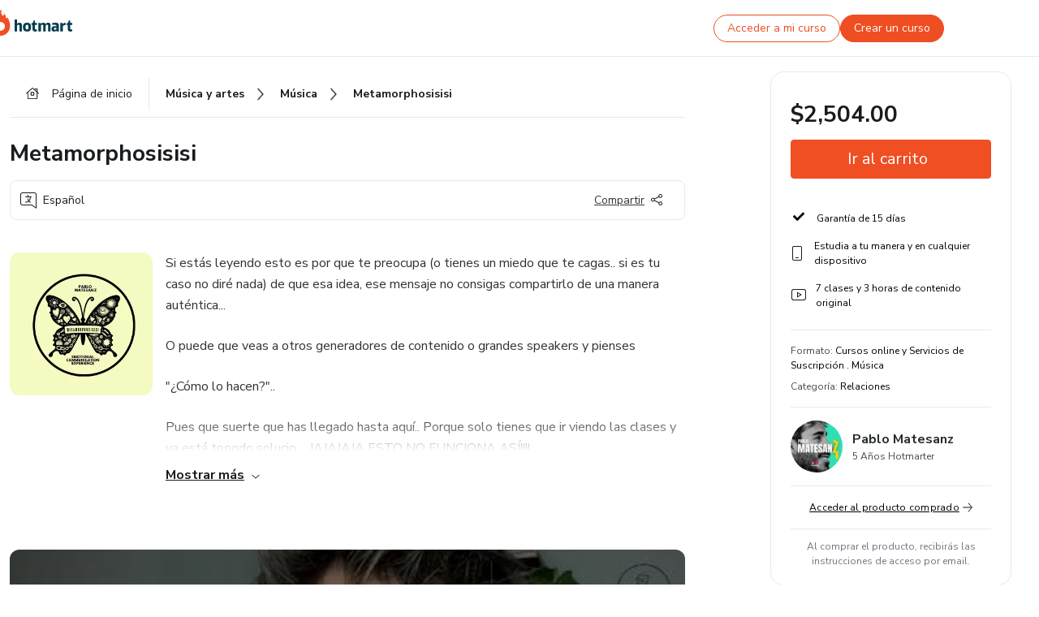

--- FILE ---
content_type: text/html; charset=utf-8
request_url: https://hotmart.com/es/marketplace/productos/programa-comunicacion-de-impacto-aparta-o-aparta-by-pablo-matesanz/H67817794C
body_size: 56894
content:
<!DOCTYPE html><html lang="pt-br"><head><meta charSet="utf-8"/><title>Metamorphosisisi - Pablo Matesanz | Hotmart</title><meta http-equiv="x-ua-compatible" content="IE=edge"/><meta name="keywords"/><meta name="abstract" content="Si estás leyendo esto es por que te preocupa (o tienes un miedo que te cagas.. si es tu caso no diré nada) de que esa idea, ese mensaje no consigas..."/><meta name="title" property="og:title" content="Metamorphosisisi - Pablo Matesanz | Hotmart"/><meta name="image" property="og:image" content="https://hotmart.s3.amazonaws.com/product_pictures/95a82fa3-2f22-4e3e-9630-10436cb247e0/metamorfosisisiSobrecuadrado.jpg"/><meta name="url" property="og:url" content="https://hotmart.com/es/marketplace/productos/programa-comunicacion-de-impacto-aparta-o-aparta-by-pablo-matesanz/H67817794C"/><meta name="description" property="og:description" content="Si estás leyendo esto es por que te preocupa (o tienes un miedo que te cagas.. si es tu caso no diré nada) de que esa idea, ese mensaje no consigas..."/><meta name="video" property="og:video" content="https://youtu.be/ZtIi9oeRAq4"/><meta name="site_name" property="og:site_name" content="Hotmart"/><meta name="type" property="og:type" content="Product"/><meta name="locale" property="og:locale" content="es"/><meta name="twitter:card" content="summary"/><meta name="twitter:site" content="@hotmart"/><meta name="twitter:url" content="https://hotmart.com/es/marketplace/productos/programa-comunicacion-de-impacto-aparta-o-aparta-by-pablo-matesanz/H67817794C"/><meta name="twitter:title" content="Metamorphosisisi - Pablo Matesanz | Hotmart"/><meta name="twitter:description" content="Si estás leyendo esto es por que te preocupa (o tienes un miedo que te cagas.. si es tu caso no diré nada) de que esa idea, ese mensaje no consigas..."/><meta name="twitter:image" content="https://hotmart.s3.amazonaws.com/product_pictures/95a82fa3-2f22-4e3e-9630-10436cb247e0/metamorfosisisiSobrecuadrado.jpg"/><meta name="theme-color" content="#F04E23"/><meta name="msapplication-TileColor" content="#F04E23"/><meta name="apple-mobile-web-app-status-bar-style" content="black-translucent"/><meta name="apple-mobile-web-app-title" content="Metamorphosisisi - Pablo Matesanz"/><meta name="application-name" content="Metamorphosisisi - Pablo Matesanz"/><meta name="viewport" content="width=device-width, height=device-height, initial-scale=1.0, minimum-scale=1.0"/><meta name="product-category" content="relationships"/><meta name="product-format" content="online_services"/><meta name="product-has-video" content="true"/><link rel="canonical" href="https://hotmart.com/es/marketplace/productos/programa-comunicacion-de-impacto-aparta-o-aparta-by-pablo-matesanz/H67817794C"/><link rel="preload" as="image" imageSrcSet="https://static-media.hotmart.com/hMe_B7rH9t5crYqRgfGFms4FALI=/300x300/smart/filters:format(webp):background_color(white)/hotmart/product_pictures/95a82fa3-2f22-4e3e-9630-10436cb247e0/metamorfosisisiSobrecuadrado.jpg?w=360 360w, https://static-media.hotmart.com/hMe_B7rH9t5crYqRgfGFms4FALI=/300x300/smart/filters:format(webp):background_color(white)/hotmart/product_pictures/95a82fa3-2f22-4e3e-9630-10436cb247e0/metamorfosisisiSobrecuadrado.jpg?w=920 920w" imageSizes="100vw"/><meta name="next-head-count" content="30"/><link rel="dns-prefetch" href="https://static.hotjar.com"/><link rel="dns-prefetch" href="https://script.hotjar.com"/><link rel="dns-prefetch" href="https://www.googletagmanager.com"/><link rel="dns-prefetch" href="https://api-thumbor.hotmart.com"/><link rel="dns-prefetch" href="https://static-media.hotmart.com"/><base href="/"/><link rel="icon" type="image/png" sizes="16x16" href="product/static/images/favicon/favicon-16x16.png"/><link rel="preconnect" href="https://fonts.gstatic.com" crossorigin /><link data-next-font="" rel="preconnect" href="/" crossorigin="anonymous"/><link nonce="MAUplA2xnhwyQNSykVcUU1AaUetpCIOs64YI+Qrs6lg=" rel="preload" href="/product/_next/static/css/62c14626720fa899.css" as="style"/><link nonce="MAUplA2xnhwyQNSykVcUU1AaUetpCIOs64YI+Qrs6lg=" rel="stylesheet" href="/product/_next/static/css/62c14626720fa899.css" data-n-g=""/><link nonce="MAUplA2xnhwyQNSykVcUU1AaUetpCIOs64YI+Qrs6lg=" rel="preload" href="/product/_next/static/css/466f68e2602f3e83.css" as="style"/><link nonce="MAUplA2xnhwyQNSykVcUU1AaUetpCIOs64YI+Qrs6lg=" rel="stylesheet" href="/product/_next/static/css/466f68e2602f3e83.css" data-n-p=""/><link nonce="MAUplA2xnhwyQNSykVcUU1AaUetpCIOs64YI+Qrs6lg=" rel="preload" href="/product/_next/static/css/cf6378576427c48f.css" as="style"/><link nonce="MAUplA2xnhwyQNSykVcUU1AaUetpCIOs64YI+Qrs6lg=" rel="stylesheet" href="/product/_next/static/css/cf6378576427c48f.css" data-n-p=""/><noscript data-n-css="MAUplA2xnhwyQNSykVcUU1AaUetpCIOs64YI+Qrs6lg="></noscript><script defer="" nonce="MAUplA2xnhwyQNSykVcUU1AaUetpCIOs64YI+Qrs6lg=" nomodule="" src="/product/_next/static/chunks/polyfills-42372ed130431b0a.js"></script><script id="OPTIMIZELY_SCRIPT" src="https://cdn.optimizely.com/js/30513490040.js" defer="" nonce="MAUplA2xnhwyQNSykVcUU1AaUetpCIOs64YI+Qrs6lg=" data-nscript="beforeInteractive"></script><script src="/product/_next/static/chunks/webpack-259ce339d307cb99.js" nonce="MAUplA2xnhwyQNSykVcUU1AaUetpCIOs64YI+Qrs6lg=" defer=""></script><script src="/product/_next/static/chunks/main-06fe9187601fa819.js" nonce="MAUplA2xnhwyQNSykVcUU1AaUetpCIOs64YI+Qrs6lg=" defer=""></script><script src="/product/_next/static/chunks/pages/_app-d5213551367d1de0.js" nonce="MAUplA2xnhwyQNSykVcUU1AaUetpCIOs64YI+Qrs6lg=" defer=""></script><script src="/product/_next/static/chunks/a95945c1-cae904a37ce655ce.js" nonce="MAUplA2xnhwyQNSykVcUU1AaUetpCIOs64YI+Qrs6lg=" defer=""></script><script src="/product/_next/static/chunks/32cc4e91-3719e5a4e6dee5ae.js" nonce="MAUplA2xnhwyQNSykVcUU1AaUetpCIOs64YI+Qrs6lg=" defer=""></script><script src="/product/_next/static/chunks/b656f3f6-cc81ecd0a9768902.js" nonce="MAUplA2xnhwyQNSykVcUU1AaUetpCIOs64YI+Qrs6lg=" defer=""></script><script src="/product/_next/static/chunks/999-50af1a270e69bb28.js" nonce="MAUplA2xnhwyQNSykVcUU1AaUetpCIOs64YI+Qrs6lg=" defer=""></script><script src="/product/_next/static/chunks/7-2d93478d1cd36963.js" nonce="MAUplA2xnhwyQNSykVcUU1AaUetpCIOs64YI+Qrs6lg=" defer=""></script><script src="/product/_next/static/chunks/601-ac5212990e96eb45.js" nonce="MAUplA2xnhwyQNSykVcUU1AaUetpCIOs64YI+Qrs6lg=" defer=""></script><script src="/product/_next/static/chunks/740-45ea5011bf23efff.js" nonce="MAUplA2xnhwyQNSykVcUU1AaUetpCIOs64YI+Qrs6lg=" defer=""></script><script src="/product/_next/static/chunks/416-351ca8cb9a6aafb0.js" nonce="MAUplA2xnhwyQNSykVcUU1AaUetpCIOs64YI+Qrs6lg=" defer=""></script><script src="/product/_next/static/chunks/421-afd96185d75b44f1.js" nonce="MAUplA2xnhwyQNSykVcUU1AaUetpCIOs64YI+Qrs6lg=" defer=""></script><script src="/product/_next/static/chunks/19-3fc21e6417a00483.js" nonce="MAUplA2xnhwyQNSykVcUU1AaUetpCIOs64YI+Qrs6lg=" defer=""></script><script src="/product/_next/static/chunks/824-0f93a7b49cf29040.js" nonce="MAUplA2xnhwyQNSykVcUU1AaUetpCIOs64YI+Qrs6lg=" defer=""></script><script src="/product/_next/static/chunks/pages/marketplace/%5Bproduct%5D/%5Bslug%5D/%5Breference%5D-86342c18eef116fd.js" nonce="MAUplA2xnhwyQNSykVcUU1AaUetpCIOs64YI+Qrs6lg=" defer=""></script><script src="/product/_next/static/388cc6e34d0324e0dd9b03cec0aa738a139f9b90/_buildManifest.js" nonce="MAUplA2xnhwyQNSykVcUU1AaUetpCIOs64YI+Qrs6lg=" defer=""></script><script src="/product/_next/static/388cc6e34d0324e0dd9b03cec0aa738a139f9b90/_ssgManifest.js" nonce="MAUplA2xnhwyQNSykVcUU1AaUetpCIOs64YI+Qrs6lg=" defer=""></script><style data-href="https://fonts.googleapis.com/css2?family=Nunito+Sans:wght@400;700&display=swap">@font-face{font-family:'Nunito Sans';font-style:normal;font-weight:400;font-stretch:normal;font-display:swap;src:url(https://fonts.gstatic.com/l/font?kit=pe1mMImSLYBIv1o4X1M8ce2xCx3yop4tQpF_MeTm0lfGWVpNn64CL7U8upHZIbMV51Q42ptCp5F5bxqqtQ1yiU4G1ilntw&skey=60bfdc605ddb00b1&v=v19) format('woff')}@font-face{font-family:'Nunito Sans';font-style:normal;font-weight:700;font-stretch:normal;font-display:swap;src:url(https://fonts.gstatic.com/l/font?kit=pe1mMImSLYBIv1o4X1M8ce2xCx3yop4tQpF_MeTm0lfGWVpNn64CL7U8upHZIbMV51Q42ptCp5F5bxqqtQ1yiU4GMS5ntw&skey=60bfdc605ddb00b1&v=v19) format('woff')}@font-face{font-family:'Nunito Sans';font-style:normal;font-weight:400;font-stretch:100%;font-display:swap;src:url(https://fonts.gstatic.com/s/nunitosans/v19/pe0TMImSLYBIv1o4X1M8ce2xCx3yop4tQpF_MeTm0lfGWVpNn64CL7U8upHZIbMV51Q42ptCp7t4R-tQKr51pE8.woff2) format('woff2');unicode-range:U+0460-052F,U+1C80-1C8A,U+20B4,U+2DE0-2DFF,U+A640-A69F,U+FE2E-FE2F}@font-face{font-family:'Nunito Sans';font-style:normal;font-weight:400;font-stretch:100%;font-display:swap;src:url(https://fonts.gstatic.com/s/nunitosans/v19/pe0TMImSLYBIv1o4X1M8ce2xCx3yop4tQpF_MeTm0lfGWVpNn64CL7U8upHZIbMV51Q42ptCp7txR-tQKr51pE8.woff2) format('woff2');unicode-range:U+0301,U+0400-045F,U+0490-0491,U+04B0-04B1,U+2116}@font-face{font-family:'Nunito Sans';font-style:normal;font-weight:400;font-stretch:100%;font-display:swap;src:url(https://fonts.gstatic.com/s/nunitosans/v19/pe0TMImSLYBIv1o4X1M8ce2xCx3yop4tQpF_MeTm0lfGWVpNn64CL7U8upHZIbMV51Q42ptCp7t6R-tQKr51pE8.woff2) format('woff2');unicode-range:U+0102-0103,U+0110-0111,U+0128-0129,U+0168-0169,U+01A0-01A1,U+01AF-01B0,U+0300-0301,U+0303-0304,U+0308-0309,U+0323,U+0329,U+1EA0-1EF9,U+20AB}@font-face{font-family:'Nunito Sans';font-style:normal;font-weight:400;font-stretch:100%;font-display:swap;src:url(https://fonts.gstatic.com/s/nunitosans/v19/pe0TMImSLYBIv1o4X1M8ce2xCx3yop4tQpF_MeTm0lfGWVpNn64CL7U8upHZIbMV51Q42ptCp7t7R-tQKr51pE8.woff2) format('woff2');unicode-range:U+0100-02BA,U+02BD-02C5,U+02C7-02CC,U+02CE-02D7,U+02DD-02FF,U+0304,U+0308,U+0329,U+1D00-1DBF,U+1E00-1E9F,U+1EF2-1EFF,U+2020,U+20A0-20AB,U+20AD-20C0,U+2113,U+2C60-2C7F,U+A720-A7FF}@font-face{font-family:'Nunito Sans';font-style:normal;font-weight:400;font-stretch:100%;font-display:swap;src:url(https://fonts.gstatic.com/s/nunitosans/v19/pe0TMImSLYBIv1o4X1M8ce2xCx3yop4tQpF_MeTm0lfGWVpNn64CL7U8upHZIbMV51Q42ptCp7t1R-tQKr51.woff2) format('woff2');unicode-range:U+0000-00FF,U+0131,U+0152-0153,U+02BB-02BC,U+02C6,U+02DA,U+02DC,U+0304,U+0308,U+0329,U+2000-206F,U+20AC,U+2122,U+2191,U+2193,U+2212,U+2215,U+FEFF,U+FFFD}@font-face{font-family:'Nunito Sans';font-style:normal;font-weight:700;font-stretch:100%;font-display:swap;src:url(https://fonts.gstatic.com/s/nunitosans/v19/pe0TMImSLYBIv1o4X1M8ce2xCx3yop4tQpF_MeTm0lfGWVpNn64CL7U8upHZIbMV51Q42ptCp7t4R-tQKr51pE8.woff2) format('woff2');unicode-range:U+0460-052F,U+1C80-1C8A,U+20B4,U+2DE0-2DFF,U+A640-A69F,U+FE2E-FE2F}@font-face{font-family:'Nunito Sans';font-style:normal;font-weight:700;font-stretch:100%;font-display:swap;src:url(https://fonts.gstatic.com/s/nunitosans/v19/pe0TMImSLYBIv1o4X1M8ce2xCx3yop4tQpF_MeTm0lfGWVpNn64CL7U8upHZIbMV51Q42ptCp7txR-tQKr51pE8.woff2) format('woff2');unicode-range:U+0301,U+0400-045F,U+0490-0491,U+04B0-04B1,U+2116}@font-face{font-family:'Nunito Sans';font-style:normal;font-weight:700;font-stretch:100%;font-display:swap;src:url(https://fonts.gstatic.com/s/nunitosans/v19/pe0TMImSLYBIv1o4X1M8ce2xCx3yop4tQpF_MeTm0lfGWVpNn64CL7U8upHZIbMV51Q42ptCp7t6R-tQKr51pE8.woff2) format('woff2');unicode-range:U+0102-0103,U+0110-0111,U+0128-0129,U+0168-0169,U+01A0-01A1,U+01AF-01B0,U+0300-0301,U+0303-0304,U+0308-0309,U+0323,U+0329,U+1EA0-1EF9,U+20AB}@font-face{font-family:'Nunito Sans';font-style:normal;font-weight:700;font-stretch:100%;font-display:swap;src:url(https://fonts.gstatic.com/s/nunitosans/v19/pe0TMImSLYBIv1o4X1M8ce2xCx3yop4tQpF_MeTm0lfGWVpNn64CL7U8upHZIbMV51Q42ptCp7t7R-tQKr51pE8.woff2) format('woff2');unicode-range:U+0100-02BA,U+02BD-02C5,U+02C7-02CC,U+02CE-02D7,U+02DD-02FF,U+0304,U+0308,U+0329,U+1D00-1DBF,U+1E00-1E9F,U+1EF2-1EFF,U+2020,U+20A0-20AB,U+20AD-20C0,U+2113,U+2C60-2C7F,U+A720-A7FF}@font-face{font-family:'Nunito Sans';font-style:normal;font-weight:700;font-stretch:100%;font-display:swap;src:url(https://fonts.gstatic.com/s/nunitosans/v19/pe0TMImSLYBIv1o4X1M8ce2xCx3yop4tQpF_MeTm0lfGWVpNn64CL7U8upHZIbMV51Q42ptCp7t1R-tQKr51.woff2) format('woff2');unicode-range:U+0000-00FF,U+0131,U+0152-0153,U+02BB-02BC,U+02C6,U+02DA,U+02DC,U+0304,U+0308,U+0329,U+2000-206F,U+20AC,U+2122,U+2191,U+2193,U+2212,U+2215,U+FEFF,U+FFFD}</style></head><body><noscript><iframe src="https://www.googletagmanager.com/ns.html?id=GTM-KQFMS3D" height="0" width="0" style="-marketplace:none;visibility:hidden"></iframe></noscript><div id="__next"><div class="body-redesign"><div class="shortcuts"><a tabindex="0" accessKey="1" data-testid="main-content" class="sr-only sr-only-focusable" href="/es/marketplace/productos/programa-comunicacion-de-impacto-aparta-o-aparta-by-pablo-matesanz/H67817794C#text_description"><span>Ir al contenido principal</span></a><a class="sr-only sr-only-focusable" tabindex="0" accessKey="2" data-testid="checkout-content" href="/es/marketplace/productos/programa-comunicacion-de-impacto-aparta-o-aparta-by-pablo-matesanz/H67817794C#payment"><span>Ir a la página de pago</span></a><a class="sr-only sr-only-focusable" tabindex="0" accessKey="3" data-testid="language-content" href="/es/marketplace/productos/programa-comunicacion-de-impacto-aparta-o-aparta-by-pablo-matesanz/H67817794C#hm-mktplace-footer"><span>Ir al pie de página</span></a></div><div style="display:contents"></div><div class="redesigned-content"><div class="content-center redesigned-grid _mt-md-4 minimized" role="main"><div class="column-content"><div class="section-navigation _pt-9 _pt-md-11"><script type="application/ld+json">{"@context":"https://schema.org","@graph":[{"@type":"Organization","name":"Hotmart Marketplace","url":"https://hotmart.com/es/marketplace","logo":"https://hotmart.com/product/static/images/placeholder/logo-hm.svg"},{"@type":"BreadcrumbList","itemListElement":[{"@type":"ListItem","position":1,"name":"Página de inicio","item":"https://hotmart.com/es/marketplace"},{"@type":"ListItem","position":2,"name":"musica-e-artes","item":"https://hotmart.com/es/marketplace/categorias/musica-y-artes"},{"@type":"ListItem","position":3,"name":"musica","item":"https://hotmart.com/es/marketplace/categorias/musica-y-artes/musica"},{"@type":"ListItem","position":4,"name":"Metamorphosisisi"}]}]}</script><div role="navigation" class="_w-full _border-bottom"><div class="breadcrumbs breadcrumbs--redesigned _mx-auto _w-full"><a href="https://hotmart.com/es/marketplace"><div class="breadcrumbs__section breadcrumbs__home short"><div class="_h-4 _w-4 _text-gray-900"><span style="box-sizing:border-box;display:inline-block;overflow:hidden;width:initial;height:initial;background:none;opacity:1;border:0;margin:0;padding:0;position:relative;max-width:100%"><span style="box-sizing:border-box;display:block;width:initial;height:initial;background:none;opacity:1;border:0;margin:0;padding:0;max-width:100%"><img style="display:block;max-width:100%;width:initial;height:initial;background:none;opacity:1;border:0;margin:0;padding:0" alt="" aria-hidden="true" src="data:image/svg+xml,%3csvg%20xmlns=%27http://www.w3.org/2000/svg%27%20version=%271.1%27%20width=%2716%27%20height=%2714%27/%3e"/></span><img alt="" src="[data-uri]" decoding="async" data-nimg="intrinsic" class="image-icon black-november-banner__tag" style="position:absolute;top:0;left:0;bottom:0;right:0;box-sizing:border-box;padding:0;border:none;margin:auto;display:block;width:0;height:0;min-width:100%;max-width:100%;min-height:100%;max-height:100%"/><noscript><img alt="" loading="lazy" decoding="async" data-nimg="intrinsic" style="position:absolute;top:0;left:0;bottom:0;right:0;box-sizing:border-box;padding:0;border:none;margin:auto;display:block;width:0;height:0;min-width:100%;max-width:100%;min-height:100%;max-height:100%" class="image-icon black-november-banner__tag" srcSet="https://hotmart.com/product/static/images/icons/home.svg?w=360 1x" src="https://hotmart.com/product/static/images/icons/home.svg?w=360"/></noscript></span></div><span class="breadcrumbs__icon breadcrumbs__text">Página de inicio</span></div></a><a href="https://hotmart.com/es/marketplace/categorias/musica-y-artes"><div class="breadcrumbs__section breadcrumbs__section__categories"><span class="breadcrumbs__category-label breadcrumbs__text _font-weight-bold">Música y artes</span><span style="box-sizing:border-box;display:inline-block;overflow:hidden;width:initial;height:initial;background:none;opacity:1;border:0;margin:0;padding:0;position:relative;max-width:100%"><span style="box-sizing:border-box;display:block;width:initial;height:initial;background:none;opacity:1;border:0;margin:0;padding:0;max-width:100%"><img style="display:block;max-width:100%;width:initial;height:initial;background:none;opacity:1;border:0;margin:0;padding:0" alt="" aria-hidden="true" src="data:image/svg+xml,%3csvg%20xmlns=%27http://www.w3.org/2000/svg%27%20version=%271.1%27%20width=%278%27%20height=%278%27/%3e"/></span><img alt="" src="[data-uri]" decoding="async" data-nimg="intrinsic" class="image-icon black-november-banner__tag" style="position:absolute;top:0;left:0;bottom:0;right:0;box-sizing:border-box;padding:0;border:none;margin:auto;display:block;width:0;height:0;min-width:100%;max-width:100%;min-height:100%;max-height:100%"/><noscript><img alt="" loading="lazy" decoding="async" data-nimg="intrinsic" style="position:absolute;top:0;left:0;bottom:0;right:0;box-sizing:border-box;padding:0;border:none;margin:auto;display:block;width:0;height:0;min-width:100%;max-width:100%;min-height:100%;max-height:100%" class="image-icon black-november-banner__tag" srcSet="https://hotmart.com/product/static/images/icons/arrow-right.png?w=360 1x" src="https://hotmart.com/product/static/images/icons/arrow-right.png?w=360"/></noscript></span></div></a><a href="https://hotmart.com/es/marketplace/categorias/musica-y-artes/musica"><div class="breadcrumbs__section breadcrumbs__section__categories"><span class="breadcrumbs__category-label breadcrumbs__text _font-weight-bold">Música</span><span style="box-sizing:border-box;display:inline-block;overflow:hidden;width:initial;height:initial;background:none;opacity:1;border:0;margin:0;padding:0;position:relative;max-width:100%"><span style="box-sizing:border-box;display:block;width:initial;height:initial;background:none;opacity:1;border:0;margin:0;padding:0;max-width:100%"><img style="display:block;max-width:100%;width:initial;height:initial;background:none;opacity:1;border:0;margin:0;padding:0" alt="" aria-hidden="true" src="data:image/svg+xml,%3csvg%20xmlns=%27http://www.w3.org/2000/svg%27%20version=%271.1%27%20width=%278%27%20height=%278%27/%3e"/></span><img alt="" src="[data-uri]" decoding="async" data-nimg="intrinsic" class="image-icon black-november-banner__tag" style="position:absolute;top:0;left:0;bottom:0;right:0;box-sizing:border-box;padding:0;border:none;margin:auto;display:block;width:0;height:0;min-width:100%;max-width:100%;min-height:100%;max-height:100%"/><noscript><img alt="" loading="lazy" decoding="async" data-nimg="intrinsic" style="position:absolute;top:0;left:0;bottom:0;right:0;box-sizing:border-box;padding:0;border:none;margin:auto;display:block;width:0;height:0;min-width:100%;max-width:100%;min-height:100%;max-height:100%" class="image-icon black-november-banner__tag" srcSet="https://hotmart.com/product/static/images/icons/arrow-right.png?w=360 1x" src="https://hotmart.com/product/static/images/icons/arrow-right.png?w=360"/></noscript></span></div></a><div class="breadcrumbs__section _w-full _justify-content-between"><span class="breadcrumbs__category-label__ellipsis _font-weight-bold">Metamorphosisisi</span></div></div></div></div><section class="section _mt-md-4" id="title"><div class="_d-flex _flex-column _w-full _pt-2"><div><h1 class="_mx-0 _mb-0 _mt-1 _text-md-5 _font-weight-bold _line-height redesigned-main-title">Metamorphosisisi</h1></div><div class="_d-flex _mt-4 _justify-content-start _align-items-center _px-3 _py-2 _border _rounded-lg redesigned-main-title-tags"><span class="_d-flex _align-items-center redesigned-main-title-icon"><span style="box-sizing:border-box;display:inline-block;overflow:hidden;width:initial;height:initial;background:none;opacity:1;border:0;margin:0;padding:0;position:relative;max-width:100%"><span style="box-sizing:border-box;display:block;width:initial;height:initial;background:none;opacity:1;border:0;margin:0;padding:0;max-width:100%"><img style="display:block;max-width:100%;width:initial;height:initial;background:none;opacity:1;border:0;margin:0;padding:0" alt="" aria-hidden="true" src="data:image/svg+xml,%3csvg%20xmlns=%27http://www.w3.org/2000/svg%27%20version=%271.1%27%20width=%2720%27%20height=%2720%27/%3e"/></span><img alt="" src="[data-uri]" decoding="async" data-nimg="intrinsic" class="image-icon" style="position:absolute;top:0;left:0;bottom:0;right:0;box-sizing:border-box;padding:0;border:none;margin:auto;display:block;width:0;height:0;min-width:100%;max-width:100%;min-height:100%;max-height:100%"/><noscript><img alt="" loading="lazy" decoding="async" data-nimg="intrinsic" style="position:absolute;top:0;left:0;bottom:0;right:0;box-sizing:border-box;padding:0;border:none;margin:auto;display:block;width:0;height:0;min-width:100%;max-width:100%;min-height:100%;max-height:100%" class="image-icon" srcSet="https://hotmart.com/product/static/images/icons/language.svg?w=360 1x" src="https://hotmart.com/product/static/images/icons/language.svg?w=360"/></noscript></span><span class="_pl-2">Español</span></span><div class="redesigned-main-title-icon redesigned-share-button"><div></div></div></div></div></section><section class="section section-divider _pt-6 _pt-md-7" id="description"><div class="_d-flex _w-full redesigned-main-container"><div class="redesigned-main-title-image _mr-4"><div class="product-image-wrapper" tabindex="-1"><span style="box-sizing:border-box;display:block;overflow:hidden;width:initial;height:initial;background:none;opacity:1;border:0;margin:0;padding:0;position:relative"><span style="box-sizing:border-box;display:block;width:initial;height:initial;background:none;opacity:1;border:0;margin:0;padding:0;padding-top:100%"></span><img data-testid="content-image" alt="Imagen de portada para Curso online Metamorphosisisi" role="presentation" sizes="100vw" srcSet="https://static-media.hotmart.com/hMe_B7rH9t5crYqRgfGFms4FALI=/300x300/smart/filters:format(webp):background_color(white)/hotmart/product_pictures/95a82fa3-2f22-4e3e-9630-10436cb247e0/metamorfosisisiSobrecuadrado.jpg?w=360 360w, https://static-media.hotmart.com/hMe_B7rH9t5crYqRgfGFms4FALI=/300x300/smart/filters:format(webp):background_color(white)/hotmart/product_pictures/95a82fa3-2f22-4e3e-9630-10436cb247e0/metamorfosisisiSobrecuadrado.jpg?w=920 920w" src="https://static-media.hotmart.com/hMe_B7rH9t5crYqRgfGFms4FALI=/300x300/smart/filters:format(webp):background_color(white)/hotmart/product_pictures/95a82fa3-2f22-4e3e-9630-10436cb247e0/metamorfosisisiSobrecuadrado.jpg?w=920" decoding="async" data-nimg="responsive" class="product-image" style="position:absolute;top:0;left:0;bottom:0;right:0;box-sizing:border-box;padding:0;border:none;margin:auto;display:block;width:0;height:0;min-width:100%;max-width:100%;min-height:100%;max-height:100%"/></span></div></div><div class="_flex-1"><div class="_w-full _line-height-lg _text-gray-600 product-description--hide"><p class="_mb-5" role="paragraph">Si estás leyendo esto es por que te preocupa (o tienes un miedo que te cagas.. si es tu caso no diré nada) de que esa idea, ese mensaje no consigas compartirlo de una manera auténtica...</p><p class="_mb-5" role="paragraph">O puede que veas a otros generadores de contenido o grandes speakers y pienses</p><p class="_mb-5" role="paragraph"> &quot;¿Cómo lo hacen?&quot;..</p><p class="_mb-5" role="paragraph">Pues que suerte que has llegado hasta aquí.. Porque solo tienes que ir viendo las clases y ya está tooodo solucio....     JAJAJAJA ESTO NO FUNCIONA ASÍ!!!! </p><p class="_mb-5" role="paragraph">(Siento las mayúsculas, pero era importante)</p><p class="_mb-5" role="paragraph">Esos grandes speakers, comunicadores, oradores, trovadores... llevan seguramente muchos años ensayo-error hasta conseguir ensayo-acierto... ¿Cómo lo sé? Porque he estado 15 años puliendo las técnicas que te enseño en este programa de una manera ordenada, práctica y dinámica. </p><p class="_mb-5" role="paragraph">(Un papá siempre habla bien de su hijo..)</p><p class="_mb-5" role="paragraph">Vas a conseguir tener las herramientas de comunicación más efectivas , vas a saber por qué se usan, y vas a poder generar tu propia comunicación autentica.</p><p class="_mb-5" role="paragraph">Es parecido a esas clases de teatro que diste en el colegio o las sesiones de gestion emocional de la universi.... ¿Cómo? ¿Que nunca tuviste clases asi? ...Por eso lo digo.</p><p class="_mb-5" role="paragraph">No tienes estas dotes por que no no las han enseñado aunque si no las están exigiendo...</p><p class="_mb-5" role="paragraph">No me enrollo más... Si quieres comunicar y transformar impactando con tu mensaje.. Haz este programa..</p><p class="_mb-5" role="paragraph">PD: Spoiler!!!! No hay milagros, hay trabajo..</p><p class="_mb-5" role="paragraph">PD2: Pero, funciona.</p><p class="_mb-5" role="paragraph">PD3: (No me alegro, pero..) Que suerte que la gran mayoría tampoco tiene esas herramientas y acabarás destacando si o si..</p><p class="_mb-5" role="paragraph">¿Quieres dejar de leer y entrar de una vez? (Ya sabes que quieres hacerlo, deja de darle vueltas)</p></div><div class="_mt-3 _font-weight-bold _text-decoration-underline _cursor-pointer"><span class="_mr-2">Mostrar más</span><span style="box-sizing:border-box;display:inline-block;overflow:hidden;width:initial;height:initial;background:none;opacity:1;border:0;margin:0;padding:0;position:relative;max-width:100%"><span style="box-sizing:border-box;display:block;width:initial;height:initial;background:none;opacity:1;border:0;margin:0;padding:0;max-width:100%"><img style="display:block;max-width:100%;width:initial;height:initial;background:none;opacity:1;border:0;margin:0;padding:0" alt="" aria-hidden="true" src="data:image/svg+xml,%3csvg%20xmlns=%27http://www.w3.org/2000/svg%27%20version=%271.1%27%20width=%2712%27%20height=%276%27/%3e"/></span><img alt="" src="[data-uri]" decoding="async" data-nimg="intrinsic" class="image-icon" style="position:absolute;top:0;left:0;bottom:0;right:0;box-sizing:border-box;padding:0;border:none;margin:auto;display:block;width:0;height:0;min-width:100%;max-width:100%;min-height:100%;max-height:100%"/><noscript><img alt="" loading="lazy" decoding="async" data-nimg="intrinsic" style="position:absolute;top:0;left:0;bottom:0;right:0;box-sizing:border-box;padding:0;border:none;margin:auto;display:block;width:0;height:0;min-width:100%;max-width:100%;min-height:100%;max-height:100%" class="image-icon" srcSet="https://hotmart.com/product/static/images/icons/chevron-down.svg?w=360 1x" src="https://hotmart.com/product/static/images/icons/chevron-down.svg?w=360"/></noscript></span></div></div></div></section><section><div class="section section-divider"><div class="cover"></div></div></section><section class="section section-divider" id="tabs"><div><hot-nav className="hot-nav--tabs"><ul class="tab-content__list"></ul></hot-nav><div class="tab-content"></div></div></section><section class="section section-divider" id="about-author"><div style="display:contents"><div class="_mb-5 _text-4 _text-md-5 _font-weight-bold ">Más información sobre quien creó el contenido</div><div class="_w-full _line-height-lg _text-gray-600"><p role="paragraph"></p></div></div></section><section class="section section-divider _border-bottom related-products-container" id="related-products"><div style="display:contents"><div></div></div></section><section class="section section-divider" id="faq"><div style="display:contents"><div class="faq-container"><h2 class="_w-full _mb-4 _text-md-5 _font-weight-bold">Preguntas frecuentes</h2><div class="faq"><div class="accordion redesigned-modules" style="min-height:640px"></div></div></div></div></section><section class="disclaimer-container" id="abusive-disclaimer">El contenido de este producto no representa la opinión de Hotmart. Si ves informaciones inadecuadas,<!-- --> <a href="https://help.hotmart.com/es" target="_blank" rel="noreferrer" tabindex="0" aria-label="El contenido de este producto no representa la opinión de Hotmart. Si ves informaciones inadecuadas, denúncialas aquí">denúncialas aquí</a></section></div><div class="column-checkout" id="payment"><div style="display:contents"></div><div class="calendar-modal hide"><div style="display:contents"></div></div></div></div></div><div></div></div></div><script id="__NEXT_DATA__" type="application/json" nonce="MAUplA2xnhwyQNSykVcUU1AaUetpCIOs64YI+Qrs6lg=">{"props":{"pageProps":{"_nextI18Next":{"initialI18nStore":{"es":{"common":{"general":{"application":"Pantalla","name":"Nombre","back":"Volver","day":"día","days":"días","hour":"hora","hours":"horas","login":"Entrar","register":"Registrar","signup":"Quiero vender en Hotmart","sell":"Quiero vender","categories":"Categorías","subcategories":"Subcategorías","my_shopping":"Mis compras","abusive_disclaimer":{"phrase_1":"El contenido de este producto no representa la opinión de Hotmart. Si ves informaciones inadecuadas,","phrase_2":"denúncialas aquí"},"display_components":{"header":{"signInLabel":"Acceder a mi curso","signUpLabel":"Crear un curso"}},"language":{"pt-br":"Portugués","en":"Inglés","es":"Español","fr":"Francés","de":"Alemán","it":"Italiano","ar":"Árabe","ja":"Japonés"},"country":"País","description":"Conoce el contenido","more_info":"Más sobre este producto","hotmarter_info":"Más información sobre quien creó el contenido","related_products":"Otros productos de quien creó este contenido","advantages":"Conoce las ventajas","text_ai":"El contenido de esta sección se ha generado con la ayuda de inteligencia artificial, usando los datos del producto.","product_rating":"Nota del producto"},"subcategory":{"animals_and_plants":"Animales y Plantas","business_and_careers":"Negocios y Carrera","building_and_constructing":"Casa y Construcción","digital_entrepreneurship":"Emprendimiento Digital","design":"Diseño","education":"Educación","entertainment":"Entretenimiento","environment":"Ecología y Medio Ambiente","fashion_and_beauty":"Moda y Belleza","finance":"Finanzas e Inversiones","gastronomy":"Culinaria y Gastronomía","general":"General","health_and_sports":"Salud y Deportes","hobbies":"Hobbies","idioms":"Idiomas","information_technology":"Tecnología de la Información","internet":"Internet","law":"Derecho","literature":"Literatura","music_and_arts":"Música y Artes","personal_development":"Desarrollo Personal","relationships":"Relaciones","sexuality":"Sexualidad","software":"Aplicaciones \u0026 Software","spirituality":"Espiritualidad"},"product_format":{"online_course":"Curso online","online_service":"Servicio online","ebook":"Ebook","online_event":"Evento online","presential_event":"Evento presencial"},"product_image_alt":"Imagen de portada para {{format}} {{name}}","category":{"general":{"name":"General"},"health_and_sports":{"name":"Salud y Deportes"},"finance":{"name":"Finanzas e Inversiones"},"relationships":{"name":"Relaciones"},"business_and_careers":{"name":"Negocios y Carrera"},"spirituality":{"name":"Espiritualidad"},"sexuality":{"name":"Sexualidad"},"digital_entrepreneurship":{"name":"Emprendimiento Digital"},"entertainment":{"name":"Entretenimiento"},"gastronomy":{"name":"Cocina y Gastronomía"},"idioms":{"name":"Idiomas"},"law":{"name":"Derecho"},"software":{"name":"Software, Programas para descargar"},"apps":{"name":"Aplicaciones para Teléfono celular"},"literature":{"name":"Literatura"},"building_and_constructing":{"name":"Casa y Construcción"},"personal_development":{"name":"Desarrollo Personal"},"fashion_and_beauty":{"name":"Moda y Belleza"},"product_community":{"name":"Comunidad"},"animals_and_plants":{"name":"Animales y Plantas"},"education":{"name":"Educación"},"hobbies":{"name":"Hobbies"},"design":{"name":"Diseño"},"internet":{"name":"Internet"},"environment":{"name":"Ecología y Medio Ambiente"},"music_and_arts":{"name":"Música y Artes"},"information_technology":{"name":"Tecnología de la Información"},"online_services":{"name":"Cursos online y Servicios de Suscripción"},"online_event":{"name":"Evento Online"},"ebooks":{"name":"eBooks o Documentos"},"etickets":{"name":"Entradas para eventos"},"videos":{"name":"Screencasts, películas, clips"},"audios":{"name":"Audios, Canciones, Ringtones"},"images":{"name":"Imágenes, Iconos, Fotos"},"serial":{"name":"Números de Serie, Cupones de Descuento"},"serial_codes":{"name":"Números de Serie, Cupones de Descuento"},"mobile":{"name":"Aplicaciones para Teléfono celular"},"code":{"name":"Plantillas, Códigos Fuente"},"templates":{"name":"Plantillas, Códigos Fuente"},"online_service":{"name":"Servicio online"},"physical_product":{"name":"Productos Físicos"}},"cards":{"access_ilimited":{"title":"ACCESO ILIMITADO","description":"Accede las 24 horas del día, los 7 días de la semana y en cualquier lugar del mundo. Desde tu tablet, smartphone o computadora."},"warranty":{"title":"HASTA 30 DÍAS DE GARANTÍA","description":"Puedes solicitar el reembolso de tu compra en un plazo de 30 días, de acuerdo con las reglas definidas por el(la) dueño(a) del curso."},"safe_payment":{"title":"PAGOS SEGUROS","description":"Aquí tus informaciones están protegidas en servidores muy confiables, garantizando la seguridad de tus datos bancarios contra terceros."}},"badge":{"verified_profile":"Perfil verificado","best_seller":"Perfil Best Seller","title_author":"Autor(a)","trust":"¡Perfil Verificado por Hotmart!","digital_title":"Contenido","digital":"Contenido 100 % Digital","certification_title":"Certificado","file_format":"Formato del Archivo","file_format_text":"Archivo entregado en {{format}}"},"social_media":{"email":"Email","instagram":"Instagram","youtube-play":"YouTube","twitter":"Twitter","facebook":"Facebook"},"error":{"page_not_found":"Página no encontrada","page_not_found_title":"Uy...","page_not_found_description":"El link al que intentaste acceder no está disponible","page_not_found_subdescription":"o se lo tragó un agujero negro...","page_unauthorized":"Tienes que haber iniciado sesión para acceder a esta página.","page_forbidden":"No tienes permiso para acceder a esta página.","page_button_access":"Accede a la plataforma","page_button_home":"Ir a la página inicial","page_not_found_button":"¡Conoce Hotmart!","search_text":"¿Qué quieres aprender?","search_placeholder":"Ej: ¿\"Culinaria\", \"Emprendimiento\", \"Pérdida de peso\"...?"},"recover":{"title":"Estamos pasando por un período de inestabilidad. Por ello, la página del producto","title1":"está indisponible. Sin embargo, todavía puedes comprarlo accediendo al siguiente link de pagos:"},"faq":{"title":"Preguntas frecuentes","title_new":"Preguntas frecuentes","hotmart":"¿Qué es Hotmart?","hotmart_content":"Hotmart es la mayor plataforma de productos digitales de América Latina. Con nuestras herramientas, Así como {{user}}, cualquier persona puede crear, divulgar y venderle cursos online, ebooks y mucho más al mundo entero.","product":"¿Qué son los productos digitales?","product_content":"Prácticamente cualquier producto vendido y entregado de forma digital puede considerarse un producto digital. Entre los principales, podemos citar cursos online, videoclases, ebooks y también entradas para eventos online o presenciales.","verified_profile":"¿Quién tiene un perfil certificado en Hotmart?","verified_profile_content":"Los Productores, Afiliados e Influencers Digitales que utilizan nuestra herramienta y son nuestros socios pueden tener un perfil en Hotmart. Aun así, todos ellos son revisados y certificados por nuestro equipo antes de ir al aire - lo que asegura la confiabilidad y calidad de las informaciones que llegan al usuario. ","new_user":"¿Yo también puedo ser un usuario de Hotmart?","new_user_content":"¡Sí! Puedes hacer tu registro en el sitio {{context}}. Después, puedes utilizar nuestra plataforma para trabajar como Afiliado o Productor y construir tu propio negocio en Internet.","buy_product":"¿Cuáles son las ventajas de comprar un producto digital?","buy_product_content":"Entre las principales ventajas de un producto digital, podemos citar su fácil acceso, que te permite usarlo desde cualquier lugar y siempre que lo desees; la agilidad en la entrega, que se realiza inmediatamente después de la confirmación de pago; la variedad y calidad del contenido, con miles de opciones para lo que necesitas.","hotmarter":"¿Quién crea un producto digital?","hotmarter_content":"Los productos digitales son desarrollados por personas a las que llamamos Productores. Por lo general, son expertos en algún tema y utilizan las tecnologías de Hotmart para difundir sus conocimientos. ¡{{user}} es un ejemplo de eso!","digital_product":"¿Qué son los productos digitales?","digital_product_content":"Prácticamente cualquier producto vendido y entregado de forma digital puede considerarse un producto digital. Entre los principales, podemos citar cursos online, videoclases, ebooks y también entradas para eventos online o presenciales.","access_product":"¿Cómo acceder al contenido de un producto digital?","access_product_content":"Una vez que concluyes tu compra, recibes un email con el enlace de acceso a tu producto - que puede ser tanto la descarga de un ebook como un área de miembros, con todas las clases de un curso online, por ejemplo.","guarantee":"¿Cómo funciona la garantía de Hotmart?","guarantee_content":"{{user}}, dueño(a) del producto, le asigna {{days}} días de garantía al {{product}}. Hotmart, por su parte, garantiza que tengas al menos 7 días de garantía, siguiendo las determinaciones legales establecidas en el Código de Defensa del Consumidor.","certified":"¿Qué es y cómo funciona el certificado?","certified_content":"Algunos cursos online ofrecen un certificado digital de conclusión. Para obtener este certificado, basta acceder al área de miembros del curso o ponerte en contacto con el Productor responsable. Puedes utilizar estos certificados en redes sociales como LinkedIn, por ejemplo.","hotmarter_rating":"¿Qué es la nota de un producto y cómo funciona la evaluación?","hotmarter_rating_content":"La nota media del producto {{type}} es de {{rating}}. Después comprar un producto en Hotmart, tienes la oportunidad de evaluar su calidad y de comunicarnos tu nivel de satisfacción con relación a él. Luego creamos una nota media de las evaluaciones que, junto a tus comentarios, también ayudará a otras personas a decidir con relación a la compra del producto.","review_title":"¿Quién evaluó {{product}}?","review_content":"Todas las evaluaciones mostradas aquí han sido realizadas por \u003cstrong\u003epersonas reales\u003c/strong\u003e que han comprado y han dado su opinión sobre {{type}}. Cuando alguien compra un {{type}} a través de Hotmart, recibe una invitación para evaluar su contenido. La nota en esta página es el resultado de la \u003cstrong\u003emedia de las evaluaciones\u003c/strong\u003e realizadas por los compradores, que va de 1 a 5 estrellas.","stars_title":"¿Qué es y cómo funciona la Nota Media del {{type}}?","stars_content":"La nota media de {{product}} es de {{rating}} estrellas.\n\nDepués de cada compra en Hotmart, tienes la oportunidad de evaluar la calidad del {{type}} y tu nivel de satisfacción. Con la opinión de los compradores nuestro sistema calcula la nota y también recolectamos los comentarios de estos, lo que también va a ayudar a otras personas en su momento de decisión de compra.","assurance_title":"¿Cómo funciona el “Plazo de Garantía”?","assurance_content_5days":"El Plazo de Garantía es el período que tienes para pedir el \u003cstrong\u003ereembolso\u003c/strong\u003e integral del valor que pagaste por tu compra, cuando el producto no te sea satisfactorio.\n\nUna vez solicitado el reembolso, Hotmart lo procesa automáticamente en hasta \u003cstrong\u003e5 días\u003c/strong\u003e. Para pagos con solicitud de pago, necesitarás informar una cuenta bancaria para recibir el dinero. Pasados los 5 días, el valor podrá ser identificado en tu cuenta en hasta 7 días hábiles. Ya el reembolso en la factura de la tarjeta de crédito varía de acuerdo con el medio de pago utilizado y puede tardar de 30 a 60 días.","assurance_content":"El Plazo de Garantía es el período que tienes para pedir el \u003cstrong\u003ereembolso\u003c/strong\u003e integral del valor que pagaste por tu compra, cuando el producto no te sea satisfactorio.\n\nUna vez solicitado el reembolso, Hotmart lo procesa automáticamente en hasta \u003cstrong\u003e5 días\u003c/strong\u003e. Para pagos con solicitud de pago, necesitarás informar una cuenta bancaria para recibir el dinero. Pasados los 5 días, el valor podrá ser identificado en tu cuenta en hasta 7 días hábiles. Ya el reembolso en la factura de la tarjeta de crédito varía de acuerdo con el medio de pago utilizado y puede reflejarse en la factura actual o en la siguiente.","digital_title":"¿Qué significa “Contenido 100 % Digital”?","digital_content":"Significa que el producto {{product}} se entregará de forma 100 % online. Puede ser un curso online, un ebook, una serie de videoclases, etc. Se podrá acceder o descargar este contenido a través de una computadora, un celular, un tablet u otro dispositivo digital. Quien compra un producto digital recibe un enlace por email con todos los datos para acceder al producto.","certificate":{"title":"¿Qué es y cómo funciona el Certificado de Conclusión digital?","course":"Algunos cursos online ofrecen un certificado digital de conclusión. Los alumnos pueden emitir ese certificado al final del curso","event":"Algunos eventos ofrecen un certificado digital de conclusión. Habiendo efectuado su compra, es posible emitir ese certificado al final del evento","description":"o entrando en contacto con el Autor o Autora. Estos certificados pueden compartirse en redes sociales como LinkedIn y también insertarse en informaciones curriculares."},"wish_title":"Tengo interés en este {{type}} ¿Cómo puedo comprarlo?","wish_content":"Para comprar este {{type}}, haz clic en el botón “\u003cu\u003eComprar\u003c/u\u003e”. Recuerda que no todos los {{typePlural}} estarán siempre disponibles para su compra. Es posible que el Autor o Autora esté preparando un nuevo grupo todavía sin inscripciones abiertas.","service_online":"En productos del tipo Servicio online, puedes elegir uno de los días y horarios que estén libres y reservarlos.\n\nDespués de elegirlo, haz clic en “Ir a pago”.","product_general":"Un producto disponible para su compra informa su valor y formas de pago.\n","sac_title":"Tengo otras dudas, ¿quién puede contestarlas?","sac_content":"Accede a nuestra \u003ca rel=\"noreferrer\" target=\"_blank\" style=\"color: #51C1C3\" href=\"https://atendimento.hotmart.com.br/hc/es-es\"\u003eCentral de Atención\u003c/a\u003e, donde respondemos con detalle todas las dudas que puedas tener antes, durante o después de comprar un producto digital en Hotmart.","type_product":"producto","type_course":"curso","type_service":"servicio","type_event":"evento","type_products":"productos","type_courses":"cursos","type_services":"servicios","type_events":"eventos","event":{"title":"¿Cómo accedo a mi evento?","description":"Después de la compra, tu entrada llegará por \u003cstrong\u003eemail\u003c/strong\u003e. Podrás acceder a ella o descargarla a través de tu computadora, teléfono celular, tablet o cualquier otro dispositivo digital adecuado para ello.","first_step":"01 - inicia sesión haciendo clic en","second_step":"\n02 - Accede al menú lateral, haz clic en","third_step":"\n03 - Haz clic en","purchases":"\nTodos los productos comprados estarán disponibles aquí :)"},"product_access":{"title":"¿Cómo accedo a mi producto?","steps":"\n\nTambién puedes acceder al producto comprado en esta página:\n","description":"Recibirás el acceso a {{product}} \u003cstrong\u003epor email\u003c/strong\u003e. Puede ser un curso online, ebook, serie de videoclases, servicio, evento, etc. Podrás acceder al contenido o descargarlo a través de tu computadora, teléfono celular, tablet o cualquier otro dispositivo digital adecuado para ello.","purchases":"\n¡En \"Mis compras\" estarán todos los productos que hayas comprado ya!"},"unavailable_title":"Producto indisponible para su compra. ¿Qué quiere decir esto?","unavailable_description":"En algunos casos, el producto puede no estar disponible para su compra. Eso puede pasar por decisión del Autor o Autora que puede, por ejemplo, venderlo solo durante algunos periodos del año. En este caso, en lugar del precio será exhibido el mensaje: \u003cstrong\u003eEste producto no está disponible por ahora\u003c/strong\u003e\n\nSi ya lo has comprado, podrás acceder a él normalmente desde tu cuenta.","affiliate_title":"¿Cómo afiliarme?","affiliate_description":"Para ser Afiliado(a), te recomendamos que leas las guías que ofrecemos en todos los canales de la \u003ca rel=\"noreferrer\" target=\"_blank\" href=\"https://www.hotmart.com/es/affiliates\"\u003eHotmart\u003c/a\u003e. Además, una buena manera de informarte un poco más es accediendo a nuestro \u003ca rel=\"noreferrer\" target=\"_blank\" href=\"https://blog.hotmart.com/es/ganar-dinero-como-afiliado/\"\u003eblog\u003c/a\u003e.\n\nEl producto de esta página está disponible apenas para su compra, para ver los productos de afiliación, ve hasta el \u003ca rel=\"noreferrer\" target=\"_blank\" href=\"https://app-vlc.hotmart.com/market\"\u003eMercado de Afiliación.\u003c/a\u003e","alert_title":"¿Puedo denunciar un producto que posea informaciones inadecuadas?","alert_description":"Tenemos un canal exclusivo para recibir denuncias sobre productos que no estén de acuerdo con las \u003ca rel=\"noreferrer\" target=\"_blank\"https://www.hotmart.com/es/tos\"\u003ereglas de la plataforma de Hotmart\u003c/a\u003e.","differentials_title":"¿Qué rasgos diferenciales pueden tener los productos?","differentials_description":"Los productos en Hotmart tienen rasgos diferenciadores que cambian de acuerdo con el tipo de producto y su disponibilidad.\n\nPor ejemplo, productos del tipo \"Cursos online\" pueden o no ofrecer \u003cstrong\u003ecertificado digital de conclusión\u003c/strong\u003e. Si el certificado está disponible, los alumnos pueden generarlo dentro del curso o entrando en contacto con el(la) Autor(a). Los certificados pueden ser compartidos en redes sociales como LinkedIn e incluidos en informaciones curriculares.\n\nLa \u003cstrong\u003egarantía\u003c/strong\u003e también es un diferenciador de nuestros productos y puede ser de 7, 15 o 30 días, dependiendo de lo que ofrezca el Autor(a).\n\nPara ver los diferenciadores disponibles \u003cstrong\u003een este producto\u003c/strong\u003e, basta consultar la sección \u003cstrong\u003eDiferenciadores.\u003c/strong\u003e","disclaimer":"Hotmart no realiza control editorial previo de los productos comercializados, tampoco evalúa la tecnicidad y experiencia de quienes producen esos contenidos. La existencia de un producto y su adquisición, a través de la plataforma, no pueden ser considerados como garantía de calidad de contenido y resultado, en ninguna hipótesis. Al adquirirlo, el comprador declara estar plenamente consiente de esas informaciones. Los términos y políticas de Hotmart pueden ser accedidos \u003ca rel=\"noreferrer\" target=\"_blank\" href=\"https://www.hotmart.com/legal/es\"\u003eaquí\u003c/a\u003e, inclusive antes de la realización de la compra."},"product":{"advantages":"Ventajas","advantages_more":"Conoce las ventajas","also_meet_title":"Ver más sobre este autor","related":"Otros productos de este(a) autor(a)","also_meet_afiliate_title":"Productos recomendados por {{name}}","explore_product":"Explora este producto","more_details":"Aspectos destacados del producto","more_information_title":"Conoce los principales aspectos destacados","more_information_subtitle":"Sobre el producto","video":"Ver el vídeo","contact":"Habla con el Hotmarter","created_by":"Creado por","carousel_title":"Comentarios de quien hizo este curso","details":"Detalles","differentials":"Diferenciadores","differentials_marketplace":"¿Por qué comprar en Hotmart Marketplace?","read_more":"Leer Más","read_less":"Leer Menos","show_more":"Mostrar más","show_less":"Mostrar menos","show_content_more":"Mostrar más contenido","show_content_less":"Mostrar menos contenido","content_extra":"Módulo Adicional de Pago: amplía tu conocimiento con módulos extra que el creator ofrece durante el curso.","home":"Página inicial","marketplace":"Marketplace","format":"Formato","category":"Categoría","review_great":"¡Estupendo!","review_excellent":"¡Excelente!","review_good":"¡Bueno!","review_regular":"¡Regular!","review_bad":"¡Malo!","contact_title":"Contactos","contact_site":"Enlace para el sitio","reviews":"({{context}} evaluaciones)","event":"Evento","local":"Ubicación","modal_title":"Modal","modal_close":"Cerrar","modal_course":"¿Tienes acceso al curso?","box_course":"¿No tienes el curso?","modal_no_course":"¿Todavía no tienes este curso?","modal_login":"Iniciar Sesión","warranty":"Garantía de {{count}} días","warranty_total":"Tienes {{count}} días para solicitar el reembolso","total_students":"{{total}} estudiantes","percentage_review":"{{percentage}}% de evaluaciones positivas","access_bought_product":"Acceder al producto comprado","access_product":"¿Ya tienes el producto?","access_device":"Descarga las clases en la app y estudia offline","mobile":"Estudia a tu manera y en cualquier dispositivo","certification":"Certificado de Conclusión Digital","digital":"Contenido del curso \u003ci\u003e(100% digital)\u003c/i\u003e","description":"Descripción del producto","schedule":"Programación","security":"Pagos seguros","security_payment":"Pago seguro","display":"Ver todos los productos de {{name}}","support":"Soporte Hotmart","payment":"Pago con dos tarjetas","payment_card":"Varias opciones de pago","devices":"Acceso en todos los dispositivos","sparkle":"Acceso por Hotmart App","sparkle_section":"Comunidades de este(a) autor(a) en la app de Hotmart","sparkle_description":"Con la app de Hotmart, participa en las comunidades que más te interesan, aprende sobre lo que te gusta, enseña lo que sabes y comparte tus pasiones. Todo esto sin distracciones de anuncios.","sparkle_access":"Conocer esta comunidad","sparkle_app":"Descargar App","transmission":"Transmisión con estabilidad y seguridad","participants":"Participantes en tiempo real","presentation":"Presentación","creator":"Creador(a)","defaultTarget":"Estudiantes"},"topification_page":{"topifications_title":"Todos los Productos"},"salesPage":{"browser_title":"{{title}}","browser_description":"Un espacio online para que lo aprendas todo sobre {{category}}","browser_keywords":"curso online, clases online, ebook, videos","more_info":"Para más informaciones","link_site":"Visitar el sitio oficial","link_club":"Acceder al curso","link_hub":"Acceder ","own_this_product":"¿Ya compraste?","own_this_service":"¿Has programado ya un horario?","own_this_event":"¿Ya tienes entrada?","access_your_product":"Accede a","access_your_product_now":"Accede ahora","access_product":"Accede a tu producto","link_site_cta":{"sign":"Inscríbete","visit":"Visitar el sitio oficial"},"information_general":"Accede al siguiente enlace para más informaciones.","information_club":"En el siguiente link, puedes iniciar sesión y acceder a tu curso.","login":"Iniciar sesión","link_club_rel":"Acceder al área de miembros club","link_proucts":"Conocer productos","title":{"eticket":"¿Quieres saber más sobre este evento?","other":"¿Quieres saber más sobre este producto?"},"preview_product":"Esta página es un preview y está disponible apenas para ti, no la compartas.","preview_product_link":{"text":"Para compartirla utiliza la","link":"versión publicada"},"subtitle":{"eticket":"¿Quieres saber más sobre este evento?","other":"Resuelve tus dudas y compra en el sitio oficial del producto. "},"hotlinks":{"customizedCheckout":"Comprar","directPayment":"Comprar","salesPage":"Visitar el sitio oficial"},"cta":{"knowMore":"Más informaciones","checkout":"Comprar","onlineEvent":"Más informaciones","waitList":"Más informaciones","customizedCheckout":"Comprar","directPayment":"Comprar","salesPage":"Más informaciones","checkoutClosed":"Este producto no está disponible por ahora","buy_now":"Compra ahora","buy_checkout":"Comprar ahora","buy_cart":"Ir al carrito"},"form":{"button":"¡Me gustaría comprar!","email":"Email correcto","description":"¡Regístrate y demuestra que tienes interés en comprar!","name":"Nombre correcto","terms":"Acepto recibir contenidos y entiendo que puedo darme de baja en cualquier momento.","title":"Producto no disponible"}},"hotmarter":{"years":"{{count}} Año Hotmarter","years_plural":"{{count}} Años Hotmarter"},"checkout":{"browser_title":"{{productTitle}}","browser_description":"Vas a adquirir un producto digital en el mercado de Hotmart y podrás acceder a tu compra a través del link recibido.","browser_keywords":"checkout, producto digital","label_checkout_value":"{{0}}","label_checkout_unique_charge":"{{noContent}}","label_checkout_installments_options":"{{0}} cuotas de {{1}} *","max_charge_cycles_info":"La suscripción acabará después de {{maxChargesCycles}} pagos.","label_checkout_installments_other":"en {{0}} cuotas de {{1}} * en la tarjeta de crédito","label_checkout_prompt_payment":"{{price}} al contado","label_checkout_installments_other_complementary":"{{0}} cuotas de {{1}} *","label_checkout_weekly":"por semana","label_checkout_monthly":"por mes","label_checkout_bimonthly":"por bimestre","label_checkout_quarterly":"por trimestre","label_checkout_biannual":"por semestre","label_checkout_annual":"por año","label_installments_options_checkout_monthly":"{{0}} cuotas de {{1}} */ mes","label_installments_options_checkout_bimonthly":"{{0}} cuotas de {{1}} */ bimestre","label_installments_options_checkout_quarterly":"{{0}} cuotas de {{1}} */ trimestre","label_installments_options_checkout_biannual":"{{0}} cuotas de {{1}} */ semestre","label_installments_options_checkout_annual":"{{0}} cuotas de {{1}} */ año","label_installments_options_checkout_weekly":"{{0}} cuotas de {{1}} */ semana","label_checkout_special_recurring_message_weekly":"A partir de la {{0}}ª semana se cobrará {{1}} / semana","label_checkout_special_recurring_message_monthly":"A partir del {{0}}º mes se cobrará {{1}} / mes","label_checkout_special_recurring_message_bimonthly":"A partir del {{0}}º bimestre se cobrará {{1}} / bimestre","label_checkout_special_recurring_message_quarterly":"A partir del {{0}}º trimestre se cobrará {{1}} / trimestre","label_checkout_special_recurring_message_biannual":"A partir del {{0}}º semestre se cobrará {{1}} / semestre","label_checkout_special_recurring_message_annual":"A partir del {{0}}º año se cobrará {{1}} / año","safe_buy":"Compra 100 % Segura","label_checkout_buy_it_again":"¿Quieres comprar nuevamente?","access_course":"Acceder ","label_digital_product_message":"Este es un producto digital. Recibirás las informaciones para acceder a él a través de email.","label_service_online_message":"Este es un servicio online. Recibirás las informaciones para acceder a él a través de email.","label_event_online_message":"Este es un evento online. Recibirás las informaciones para acceder a él a través de email.","general":{"string":"por año"},"label_vat_included":"+ {{vat}} de IVA","access_instructions":"Al comprar el producto, recibirás las instrucciones de acceso por email."},"data_sheet":{"language":"Idioma","description":{"eticket":"¿Qué ofrece este evento?","other":"Descripción"},"duration":"Duración","modulesNum":"Número de lecciones","lessons":"{{count}} clase","lessons_plural":"{{count}} clases","hours":"{{count}} hora","hours_plural":"{{count}} horas","warranty_title":"Garantía","warranty":"{{count}} días","target":"Público objetivo","target_new":"¿Para quién es este producto?","contact":"Contacto","author":"Autor","pages":"Páginas","file_format":"Archivo","begin_date":"Fecha de inicio","end_date":"Fecha Finalización","event_time":"Horario","local":"Lugar","city":"Ciudad","address":"Dirección","language_alert":"Este producto está disponible en {{language}}"},"sales_arguments":{"certification":"Certificado de conclusión","best_reviewed":"Mejor evaluado","warranty":"Garantía de {{count}} días","sparkle":"Acceso por Hotmart App","content_classes_hours":"{{classes}} clases y {{hours}} horas de contenido original","classes":"{{count}} clase","classes_plural":"{{count}} clases","hours":"y {{count}} hora de contenido original","hours_plural":"y {{count}} horas de contenido original","content_classes":"{{count}} clase de contenido original","content_classes_plural":"{{count}} clases de contenido original","content_hours":"{{count}} hora de contenido original","content_hours_plural":"{{count}} horas de contenido original","community":"Acceso a espacio de conexión con los alumnos del curso","content_anywhere":"Accede a tu curso por la computadora, el teléfono celular y la aplicación","content_offline":"Accede a tu contenido aunque no tengas conexión a internet"},"sidebar":{"all_products":"Ver mis productos","all_products_tooltip":"Ver mis productos","help":"¿Necesitas ayuda?","help_tooltip":"¿Necesitas ayuda?","edit_profile":"Editar mi perfil","edit_profile_tooltip":"Editar mi perfil","know_more":"Más informaciones sobre"},"thanks":{"browser_title":"¡Compra finalizada! ¡Gracias por tu interés!","browser_description":"Acabas de adquirir un producto digital en el mercado de Hotmart y ya puedes acceder a tu compra a través del link que recibiste.","browser_keywords":"compra finalizada, producto digital, gracias","billet":{"download":"Descargar solicitud de pago","info":"¡Hola! \u003cstrong\u003e{{name}}\u003c/strong\u003e, tu compra ha sido registrada y aquí está tu documento de pago para que realices el desembolso. Debes pagar con este documento en cualquier agencia bancaria, en puntos físicos de pago propios de tu país o a través de tu Internet Banking hasta el día {{billetDueDateFormated}}. Para tu comodidad, también recibirás dicho documento por email.","alert":"La compensación del pago puede tener lugar en un plazo de 3 días útiles después de efectuado el pago.","email_warning":"En algunos casos, el servicio de correo electrónico que utilizas puede confundir nuestros mensajes con Spam y enviarlos directamente a esa carpeta. Por ese motivo te pedimos que siempre revises su contenido, ya que cuando sea aprobado el pago es posible que tus datos de acceso al producto puedan estar en dicha carpeta Spam.","contact_seller":"En caso de que hayan pasado más de 72 horas de la realización del pago y todavía no has recibido los datos de acceso, contáctate con el vendedor para que pueda verificar lo ocurrido.","digitable_number":"Código de  pago."},"product_details":{"paragraph":"¡Hola, \u003cstrong\u003e{{firstName}}\u003c/strong\u003e, durante los próximos minutos recibirás un email en \u003cstrong\u003e {{email}} \u003c/strong\u003e\n          con los datos para poder acceder a este producto siempre que quieras.\nSi no lo encuentras en tu bandeja principal, verifica tu SPAM.","help":"¿Necesitas ayuda?","assistance":"En caso de duda, o si necesitas soporte relacionado con el producto/servicio que compraste,\n        no dudes en entrar en contacto con el(la) Vendedor(a):","contact":"Apunta el contacto del(la) vendedor(a):","name":"Nombre","email":"Email:"},"credit_card":{"digital_product":"Este es un producto digital. Recibirás los datos para acceder a él vía Internet.","important":"¡Importante!","card_info":"Esta compra aparecerá en tu factura de tarjeta como \u003cstrong\u003e {{creditCardStatement}} \u003c/strong\u003e"},"access_product":"Acceder al Producto","back_product":"Volver al Producto","transaction_code":"Código de transacción","copy":"Copiar código","copied":"Copiado","congratulations":"Felicidades","error":"Ocurrió un Error","received":"Ahora tienes que efectuar el pago.","authorised":"¡Tu compra ha sido aprobada!","refused":"Tu compra ha sido rechazada","multibanco_info_title":"Multibanco Homebanking (ATM)","multibanco_info_entity":"Entidad:","multibanco_info_reference":"Referencia:","multibanco_info_value":"Valor:"},"order":{"checkout":{"orderprocessor":{"region_not_available":"No se puede realizar la venta de la suscripción en tu región.","help":"¿Necesitas ayuda?","balance_hotmart_debit":"Débito correspondiente a la compra del producto {{0}} con transacción {{1}}.","hotpay_error_000":"¡Transacción nacional aprobada con éxito!","hotpay_error_001":"La compra fue rechazada por el banco emisor de la tarjeta. Inténtalo de nuevo con otro o elige otra forma de pago. Para más detalles, ponte en contacto con el operador de la tarjeta.","hotpay_error_002":"Restricción existente en la tarjeta. Intenta efectuar la compra de nuevo con otra tarjeta o forma de pago. Para más detalles, ponte en contacto con el operador de la tarjeta.","hotpay_error_003":"El banco emisor de la tarjeta no está disponible. Prueba con otra forma de pago o espera unos minutos para volver a intentarlo.","hotpay_error_004":"Código de seguridad incorrecto. Cámbialo y trata de efectuar la compra de nuevo o elige otra forma de pago.","hotpay_error_005":"Transacción internacional aprobada con éxito","hotpay_error_006":"Datos de la tarjeta incorrectos. Cámbialos y trata de efectuar la compra de nuevo o elige otra forma de pago.","hotpay_error_007":"Número de la tarjeta incorrecto. Cámbialo y trata de efectuar la compra de nuevo o elige otra forma de pago.","hotpay_error_008":"Saldo de la tarjeta insuficiente. Inténtalo con otra tarjeta o elige otra forma de pago.","hotpay_error_009":"La tarjeta ha caducado. Prueba con otra tarjeta o elige otra forma de pago.","hotpay_error_010":"La tarjeta no ha sido desbloqueada por el portador. Prueba con otra tarjeta o elige otra forma de pago. Para más detalles, ponte en contacto con el operador de la tarjeta.","hotpay_error_011":"Datos de la tarjeta incorrectos. Cámbialos y trata de efectuar la compra de nuevo o elige otra forma de pago.","hotpay_error_012":"La tarjeta de débito no es válida para efectuar la operación. Por favor, utiliza una tarjeta de crédito. ","hotpay_error_013":"Transacción no existente para el identificador informado ","hotpay_error_014":"Hay alguna restricción en la tarjeta. Inténtalo con otra tarjeta o elige otra forma de pago.","hotpay_error_015":"Número no válido de cuotas, ya que supera el máximo permitido.","hotpay_error_016":"La tarjeta usada está habilitada solo para la función de débito.  Prueba con otra tarjeta o elige otra forma de pago.","hotpay_error_017":"No se informó el código de seguridad de la tarjeta. Introduce el código y vuelve a intentarlo.","hotpay_error_018":"Uso incorrecto del indicador de código de seguridad. Introduce el código de seguridad y trata de realizar la compra de nuevo.","hotpay_error_019":"Número de la tarjeta no provisto. Informa el número de la tarjeta y trata de efectuar la compra de nuevo.","hotpay_error_020":"No se informó la fecha de caducidad de la tarjeta. Introduce la fecha y vuelve a intentarlo.","hotpay_error_021":"Transacción negada por alguna restricción.","hotpay_error_022":"Error desconocido. Inténtalo de nuevo.","hotpay_error_023":"Transacción rechazada","hotpay_error_024":"Existe alguna restricción en los datos informados. Verifica las informaciones e intenta efectuar la compra de nuevo. ","hotpay_error_025":"Esta sesión se ha utilizado anteriormente. Inténtalo de nuevo. Si el error persiste, selecciona otra opción de pago.","hotpay_error_026":"Fecha de caducidad de la tarjeta incorrecta. Cambia la fecha y vuelve a intentarlo.","hotpay_error_027":"La tarjeta utilizada no acepta el pago en cuotas. Prueba con otra tarjeta o elige otra forma de pago.","hotpay_error_028":"Transacción pendiente","hotpay_error_029":"Es necesario informar un documento para realizar la suscripción con solicitud de pago.","hotpay_error_030":"No se ha podido procesar la transacción. Entra en contacto con el operador de la tarjeta. ","hotpay_error_031":"El documento informado no es válido","hotpay_error_032":"Ya hemos identificado una compra con ese email en las últimas 24 horas. Por favor, verifica la bandeja de tu correo.","hotpay_error_033":"Falla en la comunicación con SamsungPay","hotpay_error_034":"La validez de la tarjeta es incompatible con el número de cuotas elegidas. Elige un número menor de cuotas o sustituye la tarjeta.","adyen_error_903":"Error interno. Puede intentarlo de nuevo.","hotmart_checkout_error_hmc_000":"Solicitud de pago no válida","hotmart_checkout_error_hmc_001":"Afiliación no encontrada","hotmart_checkout_error_hmc_002":"La Afiliación no está activa","hotmart_checkout_error_hmc_003":"Límite máximo de afiliación superado","hotmart_checkout_error_hmc_004":"Este producto todavía no se encuentra a disposición para la venta.","hotmart_checkout_error_hmc_005":"El producto no está aprobado.","hotmart_checkout_error_hmc_006":"Productos con monedas diferentes.","hotmart_checkout_error_hmc_007":"No se encontró la dirección del productor.","hotmart_checkout_error_hmc_008":"Oferta no encontrada.","hotmart_checkout_error_hmc_009":"Entrada no encontrada","hotmart_checkout_error_hmc_010":"Plan de suscripción ya adquirido con anterioridad","hotmart_checkout_error_hmc_011":"El ítem de afiliación no puede ser nulo","hotmart_checkout_error_hmc_012":"Afiliación cancelada por el productor.","hotmart_checkout_error_hmc_013":"El producto relacionado con la afiliación ha sido excluido .","hotmart_checkout_error_hmc_014":"El producto relacionado con la afiliación no está disponible.","hotmart_checkout_error_hmc_015":"El producto relacionado con la afiliación está agotado.","hotmart_checkout_error_hmc_016":"El producto no se relaciona con la afiliación.","hotmart_checkout_error_hmc_017":"La cantidad solicitada de la oferta no es válida.","hotmart_checkout_error_hmc_018":"Los datos de pago no son válidos.","hotmart_checkout_error_hmc_019":"Precio de la mensualidad no válido.","hotmart_checkout_error_hmc_020":"Precio de la compra no válido.","hotmart_checkout_error_hmc_021":"Código de la oferta no válido.","hotmart_checkout_error_hmc_022":"Moneda de la compra no válida.","hotmart_checkout_error_hmc_023":"Oferta no válida.","hotmart_checkout_error_hmc_024":"Cambio de oferta no válida.","hotmart_checkout_error_hmc_025":"Token para efectuar la compra caducado. ","hotmart_checkout_error_hmc_027":"Afiliación no encontrada","hotmart_checkout_error_hmc_028":"Ítem no encontrado.","hotmart_checkout_error_hmc_029":"No se generaron comisiones.","hotmart_checkout_error_hmc_030":"Parámetro {{0}} no válido.","hotmart_checkout_error_hmc_031":"No se informó ningún parámetro","hotmart_checkout_error_hmc_032":"Problema al cargar la oferta de entradas. No hay lote disponible para la oferta.","hotmart_checkout_error_hmc_033":"Problema al cargar la oferta de entradas. No hay lote asociado a la oferta.","hotmart_checkout_error_hmc_034":"Problema al cargar la oferta de entradas. Reserva no válida.","hotmart_checkout_error_hmc_035":"Problema al cargar la oferta de entradas. Cantidad no válida.","hotmart_checkout_error_hmc_036":"Problema al cargar la oferta de entradas. No hay lote disponible para la oferta.","hotmart_checkout_error_hmc_037":"Problema al cargar la oferta de entradas. Límite de reserva no disponible.","hotmart_checkout_error_hmc_038":"Error al realizar la conversión de moneda.","hotmart_checkout_error_hmc_039":"Problema al procesar la compra.","hotmart_checkout_error_hmc_040":"Problema al procesar un ítem de la compra.","hotmart_checkout_error_hmc_041":"No hay intervalo de tiempo asociado con el plan de suscripción.","hotmart_checkout_error_hmc_042":"La compra no pertenece a la oferta solicitada.","hotmart_checkout_error_hmc_043":"Cuenta relacionada con la compra no válida.","hotmart_checkout_error_hmc_044":"Se ha producido un error al crear una suscripción asociada a la compra: {{0}}","hotmart_checkout_error_hmc_045":"Afiliación no válida para abrir el checkout.","hotmart_checkout_error_hmc_046":"Los datos de pago no están correctos. Prueba de nuevo.","hotmart_checkout_error_hmc_047":"Compra ya registrada.","hotmart_checkout_error_hmc_048":"Área de miembros agotada.","hotmart_checkout_error_hmc_049":"Agradecemos tu interés, pero las ventas de este producto están temporalmente cerradas.","hotmart_checkout_error_hmc_050":"El documento de identificación es obligatorio.","hotmart_checkout_error_hmc_051":"No se puede abonar en cuotas las compras con tarjeta de crédito fuera de Brasil.","hotmart_checkout_error_hmc_052":"No se puede comprar en cuotas con moneda diferentes al BRL.","hotmart_checkout_error_hmc_053":"No se pueden emitir solicitudes de pago en monedas diferentes al BRL.","hotmart_checkout_error_hmc_054":"La dirección es obligatoria","hotmart_checkout_error_hmc_055":"Ya hemos identificado una compra con ese email en las últimas 24 horas. Por favor, comprueba tu buzón de correo.","hotmart_checkout_error_hmc_056":"No se puede finalizar la compra. Transacción negada por alguna restricción.","hotmart_checkout_error_hmc_060":"La compra en el modo de prueba es permitida sólo para su realización con tarjeta.","hotmart_checkout_error_hmc_061":"Identificamos que ya se ha realizado una compra para probar este producto con los mismos datos reportados. Si no has sido tú,  ponte en contacto con el productor.","hotmart_checkout_error_hmc_062":"La oferta no se encuentra configurada para el modo \"trial\". ","hotmart_checkout_error_hmc_063":"El valor máximo excedido para este tipo de pago. ","hotmart_checkout_error_hmc_069":"Número de IVA no válido.","hotmart_checkout_error_hmc_084":"El cupón que has introducido no es válido para este plan de suscripción. Ponte en contacto con el(la) Productor(a).","hotmart_checkout_error_hmc_085":"La moneda del cupón insertado es diferente a la de este checkout. Ponte en contacto con el(la) Productor(a).","hotmart_checkout_error_hmc_086":"El cupón no está configurado para este lote. Ponte en contacto con el(la) Productor(a).","hotmart_checkout_error_hmc_087":"El cupón no cambio insertado no está configurado para este lote. Ponte en contacto con el(la) Productor(a).","hotmart_checkout_error_hmc_088":"Este cupón no puede ser aplicado porque tiene el mismo valor u otro superior al de la oferta de este checkout. Ponte en contacto con el(la) Productor(a).","hotmart_checkout_error_hmc_089":"IBAN inválido. Verifica la información suministrada.","check_card_info":": Comprueba los datos de esta tarjeta","invalid_card_country":"La tarjeta informada ha sido emitida en un país diferente del que estás haciendo la compra. Por favor, introduce los datos de una tarjeta emitida en el mismo país de tu compra."}}},"reviews":{"title":"Evaluaciones","many_reviews":"{{totalReviews}} evaluaciones","see_more":"ver más","see_reviews":"Mostrar todas las evaluaciones","rating":"Nota del curso","read_all_reviews":"Mostrar las {{totalReviews}} evaluaciones","read_full_reviews":"Mostrar evaluación completa","filters":{"filter":"Filtrar","all":"Todos","positives":"Positivos","negatives":"Negativos"},"empty_state":{"title":"Las evaluaciones para este producto aparecerán aquí.","message":"Usa los filtros para encontrar lo que buscas"}},"pagination":{"seeing_items_from_many":"Has visto {{seen}} evaluaciones de {{total}}","load_more":"Cargar más","all_items_were_loaded":"Ya has visto todas las evaluaciones"},"review_card":{"close":"Cerrar"},"months":{"1":{"name":"Enero","symbol":"Ene"},"2":{"name":"Febrero","symbol":"Feb"},"3":{"name":"Marzo","symbol":"Mar"},"4":{"name":"Abril","symbol":"Abr"},"5":{"name":"Mayo","symbol":"May"},"6":{"name":"Junio","symbol":"Jun"},"7":{"name":"Julio","symbol":"Jul"},"8":{"name":"Agosto","symbol":"Ago"},"9":{"name":"Setiembre","symbol":"Sep"},"10":{"name":"Octubre","symbol":"Oct"},"11":{"name":"Noviembre","symbol":"Nov"},"12":{"name":"Diciembre","symbol":"Dic"}},"search":{"what_would_you_like_to_learn":"¿Qué quieres aprender?","example":"Ej: {{opción1}}, {{opción2}}, {{opción3}}","search_in":"Busca en","button":"Búsqueda","suggestions":"Sugerencias","terms":{"culinary":"Culinaria","diet":"Dieta","finance":"Finanzas","fitness":"Fitness","gastronomy":"Gastronomía","health":"Salud","investiments":"Inversiones","makeup":"Maquillaje"}},"online_service":{"back":"Alterar fecha","pickHour":"Selecciona un horario","hourSeparator":"a las","dateRangeSeparator":"de","schedule":"Agendamiento","onlineServiceButton":"Ver horarios","payment":"Ir a pago","back_modal":"Volver a informaciones","onlineServiceButtonOff":"Horarios agotados","choose_date":"Elige la fecha de la primera sesión","choose_date_tooltip":"Tú programas la primera sesión, y las próximas serán programadas por el prestador después de conversar contigo.","session_alert":"Tú programas la primera sesión, y \u003cstrong\u003elas próximas serán programadas por el prestador\u003c/strong\u003e después de conversar contigo.","session_info":{"title":{"package":"Paquete:","frequency":"Frecuencia:","duration":"Duración:"},"number_of_sessions":"{{numberOfSessions}} sesiones","duration":"{{attendanceSlotSize}}h cada","frequency":{"weekly":"{{attendanceTimesPerWeek}}x por semana","biweekly":"quincenalmente","monthly":"mensualmente"}}},"online_event":{"hour":"{{hourBegin}}h a las {{hourEnd}}h","title":"Evento Online","description":"Disfruta de transmisiones estables y seguras","apresentation_interaction":"Interactúa con el presentador y participantes en tiempo real","apresentation_area":"Realiza contactos, crea nuevas oportunidades de negocio","ticket":"Entrada"},"product_access":{"title":"¿Cómo voy a acceder?","subtitle":"Al comprar, el producto estará disponible en tu cuenta","description":"Accede a tu producto a través de un link que hemos enviado a tu email. También puedes acceder a él a través de esta página.","login":{"title":"Para acceder:","label":"Primero, inicia sesión haciendo clic en","link":"Entrar"},"account":{"label":"Después accede al menú lateral, \n y haz clic en","link":"Mi cuenta"},"purchase":{"label":"Para ver los productos comprados \n haz clic en","link":"Mis compras"}},"breadcrumb":{"home":"Página de inicio","back":"Volver","search_result":"Mostrando"},"topification":{"design-e-fotografia":"Diseño y Fotografía","financas-e-negocios":"Finanzas e Inversiones","musica-e-artes":"Música y artes","ensino-e-estudo-academico":"Enseñanza y estudios académicos","autoconhecimento-e-espiritualidade":"Autoconocimiento y Espiritualidad","engenharia-e-arquitetura":"Ingeniería y Arquitectura","saude-e-esportes":"Salud y deportes","moda-e-beleza":"Moda y belleza","tecnologia-e-desenvolvimento-de-software":"Tecnología y Desarrollo de software","carreira-e-desenvolvimento-pessoal":"Desarrollo personal","marketing-e-vendas":"Marketing y Ventas","relacionamentos":"Relaciones","manutencao-de-equipamentos":"Manutención de equipos","culinaria-e-gastronomia":"Culinaria y gastronomía","sparkle":"Hotmart App","animais-e--pets":"Animales y mascotas","educacao-infantil-e-familia":"Educación infantil y Familia","plantas-e-ecologia":"Plantas y Ecología","hobbies-e-lazer":"Hobbies","unmapping_field":"Sin categoría"},"topic":{"literatura":"Literatura","astrologia":"Astrología","empreendedorismo":"Emprendimiento","musica":"Música","design":"Diseño","seguranca-do-trabalho":"Seguridad laboral","esporte":"Deporte","emagrecimento":"Adelgazamiento","desenho":"Diseño","maquiagem":"Maquillaje","investimentos":"Inversiones","programacao":"Programación","coaching":"Coaching ","enem":"Acceso a la Universidad","excel":"Excel","concurso":"Concursos","educacao":"Educación","espiritualidade":"Espiritualidad","moda":"Moda","libras":"Lengua Brasileña de Señas","marketing-digital":"Marketing digital","relacionamento":"Relación","arquitetura":"Arquitectura","manutencao":"Mantenimiento","confeitaria":"Repostería","sparkle":"Hotmart App","psicologia":"Psicología","politica":"Política","oratoria":"Oratoria","gastronomia":"Gastronomía","saude":"Salud","artesanato":"Artesanía","estetica":"Estética","direito":"Derecho","idiomas":"Idiomas","pet":"Mascotas","carreira":"Carrera","receitas":"Ingresos","maternidade":"Maternidad","teologia":"Teología","contabilidade":"Contabilidad","financas":"Finanzas","agricultura":"Agricultura","cabelo":"Cabello","turismo":"Turismo","plantas":"Plantas","site":"Sitio web","meditacao":"Meditar","fisioterapia":"Fisioterapia","desenvolvimento-pessoal":"Desarrollo personal","fotografia":"Fotografía","drinks":"Cócteles","manicure":"Manicura"},"black_november":{"banner":{"title":"Producto con \u003cstrong\u003e{{discountValue}}%\u003c/strong\u003e de descuento","cta":"Del 1 al 30 de noviembre, tienes la oportunidad de aprender lo que siempre has querido. ¡Ven a ver los cursos disponibles con hasta un 50% de descuento!","cta_2":"Descubre las ofertas","cta_3":"Faltan {{days}} días para que termine. ¡Aprovecha!","cta_4":"Falta 1 día para que se acabe. ¡Aprovecha!","button":"Conoce los cursos","banner_counter_days_1":"Tienes {{days}} días","banner_counter_days_2":"Tienes {{days}} día","banner_counter_days_3":"para aprovechar esta oferta imperdible.","banner_counter_days_4":"para aprovechar esta oferta.","banner_counter_days_5":"Tienes","banner_counter_days_6":"{{days}} días","banner_counter_days_7":"{{days}} día","banner_product_1":"Este producto participa","banner_product_2":"en la Black November Hotmart! ","banner_product_3":"Aprovéchalo!","creator_1":"Este creador de contenido participa en","creator_2":"Black November Hotmart"}},"alt_texts":{"main_image":"Imagen principal del producto {{productName}}","main_content":"Ir al contenido principal","main_payment":"Ir a la página de pago","main_footer":"Ir al pie de página"},"author":{"title":"Sobre el autor","section":"Conoce un poco más al(a la) creador(a) de este contenido"},"share":{"button":"Compartir","title":"Compartir","copied":"Link copiado","message":"¡Consulta este curso en Hotmart!","copy":"Copiar link","whatsapp":"Whatsapp","share_whatsapp":"Compartir en WhatsApp","facebook":"Abrir redes sociales de Facebook","twitter":"Abrir redes sociales de Twitter","linkedin":"Abrir redes sociales de LinkedIn","youtube":"Abrir redes sociales de YouTube","instagram":"Abrir redes sociales de Instagram","sparkle":"Abrir redes sociales de Hotmart App","community_title":"¡Ponte en contacto con quien ha creado el curso y con otros alumnos!","community_description":"Crea una relación valiosa que te ayude a impulsar tu aprendizaje. ¡Accede a la comunidad del producto!","community":"¡Ponte en contacto con quien ha creado el curso y con otros alumnos para generar una relación que te ayude a impulsar tu proceso de aprendizaje!"},"launch":{"button_register":"Quiero registrarme","checkbox_form_confirm":"Sí, acepto recibir contenidos y entiendo que puedo darme de baja en cualquier momento.","checkbox_form_confirm_2":"Al clicar en Registrar, confirmas tu inscripción a este producto. Además, confirmas que leíste y estás de acuerdo con los términos de la","checkbox_form_confirm_2_link_text":"Política de Privacidad","input_label_name":"Nombre","input_placeholder_name":"Escribe tu nombre completo","input_error_name":"Nombre incorrecto","input_success_name":"Nombre correcto","input_label_email":"Email","input_placeholder_email":"Introduce tu email","input_error_email":"Email incorrecto","input_success_email":"Email correcto","form_error_1":"Debes aceptar los Términos","finish_title":"¡Gracias!","finish_subtitle":"¡Tu registro se ha realizado con éxito!","finish_back":"Mostrar formulario"}}},"en":{"common":{"general":{"application":"Display","name":"Name","back":"Back","day":"day","days":"days","hour":"hour","hours":"hours","login":"Sign in","register":"Register","signup":"I want to sell on Hotmart","sell":"I Want to Make Sales","categories":"Categories","subcategories":"Subcategories","my_shopping":"My purchases","abusive_disclaimer":{"phrase_1":"The content of this product does not represent the official opinion or policy of Hotmart. If you see improper information,","phrase_2":"report it here"},"display_components":{"header":{"signInLabel":"Go to my course","signUpLabel":"Create new course"}},"language":{"pt-br":"Portuguese","en":"English","es":"Spanish","fr":"French","de":"German","it":"Italian","ar":"Arabic","ja":"Japanese"},"country":"Country","description":"Explore the content","more_info":"More info about this product","hotmarter_info":"Learn more about the content creator","related_products":"Other products from the same creator","advantages":"Learn more about the benefits","text_ai":"The content in this section has been generated by artificial intelligence based on product data!","product_rating":"Product rating"},"subcategory":{"animals_and_plants":"Animals \u0026 Plants","business_and_careers":"Business and Career","building_and_constructing":"Home \u0026 Construction","digital_entrepreneurship":"Online Entrepreneurship","design":"Design","education":"Educational","entertainment":"Entertainment","environment":"Ecology and Environment","fashion_and_beauty":"Fashion \u0026 Beauty","finance":"Finances and Investment","gastronomy":"Cooking and Gastronomy","general":"General","health_and_sports":"Health and Sports","hobbies":"Hobbies","idioms":"Languages","information_technology":"Information Technology","internet":"Internet","law":"Law","literature":"Literature","music_and_arts":"Music and Arts","personal_development":"Personal Development","relationships":"Relationships","sexuality":"Sexuality","software":"Apps \u0026 Software","spirituality":"Spirituality"},"product_format":{"online_course":"Online course","online_service":"Online service","ebook":"Ebook","online_event":"Online event","presential_event":"In-person event"},"product_image_alt":"Cover image for {{format}} {{name}}","category":{"general":{"name":"General"},"health_and_sports":{"name":"Health and Sports"},"finance":{"name":"Finances and Investment"},"relationships":{"name":"Relationships"},"business_and_careers":{"name":"Business and Career"},"spirituality":{"name":"Spirituality"},"sexuality":{"name":"Sexuality"},"digital_entrepreneurship":{"name":"Online Entrepreneurship"},"entertainment":{"name":"Entertainment"},"gastronomy":{"name":"Cooking and Gastronomy"},"idioms":{"name":"Languages"},"law":{"name":"Law"},"software":{"name":"Software, Downloadable programs "},"apps":{"name":"Mobile Apps"},"literature":{"name":"Literature"},"building_and_constructing":{"name":"Home and Construction"},"personal_development":{"name":"Personal Development"},"fashion_and_beauty":{"name":"Fashion \u0026 Beauty"},"product_community":{"name":"Community"},"animals_and_plants":{"name":"Animals \u0026 Plants"},"education":{"name":"Educational"},"hobbies":{"name":"Hobbies"},"design":{"name":"Design"},"internet":{"name":"Internet"},"environment":{"name":"Ecology and Environment"},"music_and_arts":{"name":"Music \u0026 Arts"},"information_technology":{"name":"Information Technology"},"online_services":{"name":"Online Courses and Subscription Services"},"online_event":{"name":"Online event"},"ebooks":{"name":"eBooks or Documents"},"etickets":{"name":"Tickets for events"},"videos":{"name":"Screencasts, Movies, Clips"},"audios":{"name":"Audio, Music, Ringtones "},"images":{"name":"Images, Icons, Pictures"},"serial":{"name":"Serial Numbers, Coupons"},"serial_codes":{"name":"Serial Numbers, Coupons"},"mobile":{"name":"Mobile Apps"},"code":{"name":"Templates, Source Codes"},"templates":{"name":"Templates, Source Codes"},"online_service":{"name":"Online service"},"physical_product":{"name":"Physical Products"}},"cards":{"access_ilimited":{"title":"UNLIMITED ACCESS","description":"Access your product 24 hours a day, 7 days a week, from your tablet, smartphone or computer. And what's best: from anywhere in the world. "},"warranty":{"title":"UP TO 30-DAY MONEY BACK GUARANTEE","description":"You can request a refund of your purchase in up to 30 days, depending on the rules set by the course author. "},"safe_payment":{"title":"SECURE PAYMENTS  ","description":"Your information is protected on highly reliable servers, guaranteeing the safety of your banking information against third-party access. "}},"badge":{"verified_profile":"Verified Profile","best_seller":"Best-Seller Profile","title_author":"Author","trust":"Profile Verified by Hotmart!","digital_title":"Content","digital":"100% Digital Content","certification_title":"Certification","file_format":"File format","file_format_text":"File delivered as {{format}}"},"social_media":{"email":"Email","instagram":"Instagram","youtube-play":"YouTube","twitter":"Twitter","facebook":"Facebook"},"error":{"page_not_found":"Page not found","page_not_found_title":"Oops...","page_not_found_description":"The link you tried to access is not available","page_not_found_subdescription":"or has been swallowed by a black hole...","page_unauthorized":"You need to be signed in to access this page.","page_forbidden":"You don't have permission to access this page.","page_button_access":"Go to the platform","page_button_home":"Go to the home page","page_not_found_button":"Learn more about Hotmart","search_text":"What would you like to learn?","search_placeholder":"e.g.: \"Culinary\", \"Entrepreneurship\", \"Weight loss\"...?"},"recover":{"title":"Something unexpected has happened, because of this the product page","title1":"is unavailable. However, you can make your purchase by using the payment link available below:"},"faq":{"title":"Frequently Asked Questions","title_new":"Frequently Asked Questions","hotmart":"What is Hotmart?","hotmart_content":"Hotmart is the largest platform of digital products in Latin American. With our tools, just like {{user}}, everyone can create, promote, and sell online courses, ebooks, and much more, to the whole world.","product":"What are digital products?","product_content":"Practically any product that is sold and delivered digitally is considered a digital product. Among the main ones, we have online courses, video lessons, ebooks, and also, tickets for on-site or online events. ","verified_profile":"Who has a certified profile at Hotmart?","verified_profile_content":"Producers, Affiliates, and Digital Influencers who use our tool and are our partners can have a profile at Hotmart. However, they are all reviewed and certified by our team before going on the air - ensuring you get trustworthy and high-quality information. ","new_user":"Can I become a user at Hotmart?","new_user_content":"Yes! You can register at the website {{context}}. Then, you will be able to use our platform to work as an Affiliate or Producer, and start your own online business. ","buy_product":"What are the advantages of buying a digital product?","buy_product_content":"Among the main advantages of a digital product, we have easy access, enabling you to use it from wherever you are, whenever you please; how fast it is to deliver it, immediately after the payment has been approved; the wide variety and quality of content, with thousands of options for what you need.","hotmarter":"Who creates a digital product?","hotmarter_content":"Digital products are developed by people we call Producers. These people are usually specialists in a subject matter and use the technology made available by Hotmart to promote their knowledge. {user} is an example of this!","digital_product":"What are digital products?","digital_product_content":"Practically any product that is sold and delivered digitally is considered a digital product. Among the main ones, we have online courses, video lessons, ebooks, and also, tickets for on-site or online events. ","access_product":"How can I access the content of a digital product?","access_product_content":"As soon as your order is complete, you get an email with the link to access your product - it may be a download to an ebook, or access to a Members Area with the lessons of an online course, for example. ","guarantee":"How does the Hotmart guarantee works?","guarantee_content":"{{user}}, who owns the product, attributes {{days}}  of guarantee for {{product}} . Hotmart, in turn, guarantees that you will have at least 7 days of warranty or the minimum allowed by law depending on the country you're in. ","certified":"What is the certificate and how does it work?","certified_content":"Some online courses offer a digital certificate of conclusion. To get this certificate, you need only access the course's Members Area or contact the Producer responsible for the course. You will then be able to use these certificates in social media such as LinkedIn. ","hotmarter_rating":"What is a product's rating and how does it work?","hotmarter_rating_content":"The average score of the product {{type}} is {{rating}}. After you purchase a product at Hotmart, you have the choice of rating the quality and level of satisfaction with it. From the buyers' opinions, we reach an average score from the ratings, which, with your comments, help other people decide to buy the product. ","review_title":"Who rated {{product}}? ","review_content":"Every rating shown on this page was made by \u003cstrong\u003ereal people\u003c/strong\u003e who purchased the product and gave their opinion about the {{type}}. When a person buys a {{type}} through Hotmart, they are invited to rate the content. The rating shown on this page is the average of these ratings by the buyers, and is from 1 to 5 stars.","stars_title":"What is the Average Rating of the {{type}}, and how does it work?","stars_content":"The average rating of {{product}} is {{rating}} stars.\n\nAfter every purchase made through Hotmart, you have the opportunity to rate the quality of the {{type}} and your level of satisfaction. With the buyers’ opinions, our system calculates the average rating and we collect comments that will help other people at the moment they are deciding to buy the product.","assurance_title":"How does the “Guarantee Period” work? ","assurance_content_5days":"The Guarantee Period is the time you have to request the total\u003cstrong\u003e refund\u003c/strong\u003e of what you paid for your purchase if you are not satisfied. \n\nAs soon as it is requested, your refund is processed automatically by the platform in up to \u003cstrong\u003e5 days\u003c/strong\u003e. For payments via \"boleto\" it is necessary to provide bank account information for the refund to be made. After the information has been provided and the processing period of 5 days, the amount will be credited in your account in up to 7 business days. As for refunds on your credit card statement, it varies according to the payment method and may take from 30 to 60 days. ","assurance_content":"The Guarantee Period is the time you have to request the total\u003cstrong\u003e refund\u003c/strong\u003e of what you paid for your purchase if you are not satisfied. \n\nAs soon as it is requested, your refund is processed automatically by the platform in up to \u003cstrong\u003e5 days\u003c/strong\u003e. For payments via bank payment slip, it is necessary to provide bank account information for the refund to be made. After the information has been provided and the processing period of 5 days, the amount will be credited to your account in up to 7 business days. As for refunds on your credit card statement, it varies according to the payment method and may appear in this month's or next month's statement.","digital_title":"What does “100% Digital Content” mean? ","digital_content":"It means that the product {{product}} will be delivered 100% digitally. It may be an online course, an eBook, a series of video lessons, and so on. This content will be accessed or downloaded through a computer, mobile phone, tablet, or any other digital device. When you buy a digital product, you get a link via email with all the information to access the product. ","certificate":{"title":"What is a Digital Completion Certificate, and how does it work?","course":"Some online courses offer a digital certificate of completion. Students can issue this certificate at the end of the course","event":"Some events offer a digital certificate of completion. It's possible to issue this certificate at the end of the event","description":"or by contacting the Author. These certificates can be shared on social networks like LinkedIn and included in your CV. "},"wish_title":"I’m interested in this {{type}}, how can I buy it?","wish_content":"To order this {{type}}, click “\u003cu\u003eBuy\u003c/u\u003e” on the top of this page. Keep in mind that not all {{typePlural}} will always be available to be purchased. A creator may be preparing a new lesson and registration for the course may be temporarily unavailable.","service_online":"For products in the category Online Service, you can choose an available day and time and book an appointment\n\nAfter choosing it, click on “Go to payment”.","product_general":"A product available for purchase shows the price of the product, along with the payment methods.\n","sac_title":"I still have some questions, who can answer them?","sac_content":"Access our \u003ca target=\"_blank\" style=\"color: #F04E23\" href=\"https://atendimento.hotmart.com.br/hc/en-us\"\u003eHelp Center\u003c/a\u003e where we explain, in detail, every question you may have before, during, or after purchasing a digital product through Hotmart.","type_product":"product","type_course":"course","type_service":"service","type_event":"event","type_products":"products","type_courses":"courses","type_services":"services","type_events":"events","event":{"title":"How can I access my event?","description":"After the purchase, your ticket will be sent by \u003cstrong\u003eemail\u003c/strong\u003e. It can be accessed or downloaded on a computer, cell phone, tablet, or another digital device.","first_step":"01 - Log in by clicking on","second_step":"\n02 - Access the side menu, click","third_step":"\n03 - Click o","purchases":"\nAll products purchased will be available here :)"},"product_access":{"title":"How can I access my product?","steps":"\n\nYou can also access the product you purchased on this page:\n","description":"You'll receive access to {{product}} \u003cstrong\u003eby email\u003c/strong\u003e. It may be an online course, an eBook, a series of video lessons, a service, an event, etc. This content will be accessed or downloaded through a computer, mobile phone, tablet, or any other digital device.","purchases":"\nIn \"My purchases\" you'll find all the products you've bought!"},"unavailable_title":"Product unavailable for purchase, what does this mean?","unavailable_description":"In some cases, the product may be unavailable for purchase. This is a decision made by the Author who can, for example, sell it only during certain seasons of the year. When this happens, you'll see the following message: This product is currently not available for purchase!\n\nIf you have already purchased the product, you can continue to access it in your account.","affiliate_title":"How can I become an Affiliate?","affiliate_description":"If you wish to become an Affiliate, we recommend that you read the guides that we provide on all \u003ca rel=\"noreferrer\" target=\"_blank\" href=\"https://www.hotmart.com/en/affiliates\"\u003eHotmart\u003c/a\u003e channels. A great way to get more information is by visiting our\u003ca rel=\"noreferrer\" target=\"_blank\" href=\"https://blog.hotmart.com/en/\"\u003e blog\u003c/a\u003e.\n\nThe product on this page is only available for purchase, to view affiliation products, go to the\u003ca rel=\"noreferrer\" target=\"_blank\" href=\"https://app-vlc.hotmart.com/market\"\u003e Affiliate Market\u003c/a\u003e.","alert_title":"Can I report a product that has inappropriate information?","alert_description":"We have an exclusive channel to receive reports on products that do not comply with the\u003ca rel=\"noreferrer\" target=\"_blank\" href=\"https://www.hotmart.com/en/tos\"\u003e guidelines of the Hotmart platform\u003c/a\u003e.","differentials_title":"What benefits do the products offer?","differentials_description":"Hotmart products have benefits that change according to the type of product and availability.\n\nFor example, products in the category \"Online courses\" may or may not \u003cstrong\u003eoffer a digital certificate of completion\u003c/strong\u003e. If the certificate is available, students can issue it within the course Members Area or by contacting the Author. Certificates can be shared on social networks like LinkedIn and included in the student's CV.\n\nThe guarantee is also a benefit of our products and can vary from 7, 15, or 30 days, according to what is set by the Author.\n\nTo see the benefits available for this product, just check the Advantages section.","disclaimer":"Hotmart does not have editorial control of the products sold, nor does it assess the technical skills and expertise of those who produce them. The fact that a product is hosted at the platform and can be purchased there is under no circumstance a guarantee of content quality or results. By purchasing a product, buyers declare that they are aware of this information. Hotmart's terms and policies are available \u003ca rel=\"noreferrer\" target=\"_blank\" href=\"https://www.hotmart.com/legal/en\"\u003ehere\u003c/a\u003e and can be consulted at any time.  "},"product":{"advantages":"Benefits","advantages_more":"Learn more about the benefits","also_meet_title":"View more products from this creator","related":"Other products from this creator","also_meet_afiliate_title":"Products recommended by {{name}}","explore_product":"Explore this product","more_details":"Product highlights","more_information_title":"Learn about the main highlights","more_information_subtitle":"About the product","video":"Watch video","contact":"Talk to the Hotmarter","created_by":"Created by","carousel_title":"Comments of previous students","details":"Details","differentials":"Advantages","differentials_marketplace":"Why buy at Hotmart Marketplace?","read_more":"Read More","read_less":"Read Less","show_more":"Show more","show_less":"Show less","show_content_more":"Show more content","show_content_less":"Show less content","content_extra":"Extra paid module: Expand your knowledge with additional modules offered by the creator during the course.","home":"Home","marketplace":"Marketplace","format":"Format","category":"Category","review_great":"Great!","review_excellent":"Excellent!","review_good":"Good!","review_regular":"Average!","review_bad":"Bad!","contact_title":"Contacts","contact_site":"Website link","reviews":"({{context}} reviews)","event":"Event","local":"Location","modal_title":"Modal","modal_close":"Close","modal_course":"Do you have access to the course?","box_course":"Still don't have access to this course?","modal_no_course":"Still don't have access to this course?","modal_login":"Log in","warranty":"{{count}}-day guarantee","warranty_total":"Up to {{count}} days to request a refund","total_students":"{{total}} students","percentage_review":"{{percentage}}% positive reviews","access_bought_product":"Access purchased product","access_product":"Do you already have the product?","access_device":"Download the lessons on the app and learn offline","mobile":"Learn your way and on any device","certification":"Digital Completion Certificate","digital":"Course Content \u003ci\u003e(100% digital)\u003c/i\u003e","description":"Product description","schedule":"Schedule","security":"Safe payments","security_payment":"Secure payments","display":"See all products of {{name}}","support":"Hotmart Support","payment":"Pay with two cards","payment_card":"Various payment options","devices":"Access in all devices","sparkle":"Access via Hotmart App","sparkle_section":"Communities from this creator on the Hotmart App","sparkle_description":"With the Hotmart App, you can join communities to talk about your favorite topics, learn about anything and everything, teach what you know, and share your passions. With no ads and no interruptions.","sparkle_access":"Access community","sparkle_app":"Download the app","transmission":"Stable and safe stream","participants":"real-time participants","presentation":"Presentation","creator":"Creator","defaultTarget":"Students"},"topification_page":{"topifications_title":"All Products"},"salesPage":{"browser_title":"{{title}}","browser_description":"An online space for you to learn all about {{category}}","browser_keywords":"online course, online lessons, ebook, videos","more_info":"For more information","link_site":"Visit official website","link_club":"Access course  ","link_hub":"Access","own_this_product":"Purchased already?","own_this_service":"Have you scheduled a time?","own_this_event":"Already have a ticket?","access_your_product":"Log in  ","access_your_product_now":"Access now","access_product":"Access your product here","link_site_cta":{"sign":"Subscribe","visit":"Visit official website"},"information_general":"Access the link below for more information.","information_club":"Click on the link below to log in and access your course.","login":"Log in","link_club_rel":"Access Club Members Area","link_proucts":"See products","title":{"eticket":"Would you like to learn more about this event?","other":"Would you like to learn more about this product?"},"preview_product":"This page is a preview and is available only to you.","preview_product_link":{"text":"In order to share it, use the","link":"public version"},"subtitle":{"eticket":"Would you like to learn more about this event?","other":"Get your questions answered and make your purchase on the product's official website."},"hotlinks":{"customizedCheckout":"Buy now","directPayment":"Buy now","salesPage":"Visit official website"},"cta":{"knowMore":"Learn more","checkout":"Buy","onlineEvent":"Learn more","waitList":"Learn more","customizedCheckout":"Buy","directPayment":"Buy","salesPage":"Learn more","checkoutClosed":"This product is not available at the moment","buy_now":"Buy now","buy_checkout":"Buy now","buy_cart":"Proceed to payment"},"form":{"button":"I'm interested!","email":"Correct email address","description":"Sign up now and let the course creator know you're interested!","name":"Correct name","terms":"I agree to receive content and understand that I can unsubscribe at any time.","title":"Product unavailable"}},"hotmarter":{"years":"{{count}} Hotmarter Year","years_plural":"{{count}} Hotmarter Years"},"checkout":{"browser_title":"{{productTitle}}","browser_description":"You are purchasing a digital product at the Hotmart marketplace and will have access to your product through the link you receive.","browser_keywords":"checkout, digital product","label_checkout_value":"{{0}}","label_checkout_unique_charge":"{{noContent}}","label_checkout_installments_options":"{{0}} x of {{1}} *","max_charge_cycles_info":"Subscription will end after {{maxChargesCycles}} charges.","label_checkout_installments_other":"in {{0}} installments of {{1}} * on your card","label_checkout_prompt_payment":"{{price}} one-time payment","label_checkout_installments_other_complementary":"{{0}}x of {{1}} *","label_checkout_weekly":"per week","label_checkout_monthly":"per month","label_checkout_bimonthly":"per two months","label_checkout_quarterly":"per trimester","label_checkout_biannual":"per semester","label_checkout_annual":"per year","label_installments_options_checkout_monthly":"{{0}} x of  {{1}} */ month","label_installments_options_checkout_bimonthly":"{{0}} x of {{1}} */ two months","label_installments_options_checkout_quarterly":"{{0}} x of {{1}} */trimester","label_installments_options_checkout_biannual":"{{0}} x of {{1}} */ semester","label_installments_options_checkout_annual":"{{0}} x of {{1}} */ year","label_installments_options_checkout_weekly":"{{0}} x of {{1}} */ week","label_checkout_special_recurring_message_weekly":"After a period of {{0}} week(s), there will be a charge of {{1}} per week","label_checkout_special_recurring_message_monthly":"After a period of {{0}} month(s), there will be a charge of {{1}} per month","label_checkout_special_recurring_message_bimonthly":"After a period of {{0}} two months, {{1}} will be charged every two months","label_checkout_special_recurring_message_quarterly":"After of a period of {{0}} quarter(s), there will be a charge of {{1}} per quarter","label_checkout_special_recurring_message_biannual":"After a period of {{0}} semester(s), there will be a charge of {{1}} per semester","label_checkout_special_recurring_message_annual":"After a period of {{0}} year(s), there will be a charge of {{1}} per year","safe_buy":"100% Safe Purchase Guarantee","label_checkout_buy_it_again":"Would you like to purchase again?","access_course":"Access","label_digital_product_message":"This is a digital product, you will receive the information to access it via email. ","label_service_online_message":"This is an online service. You'll get the information to access it by email.","label_event_online_message":"This is an online event, you'll get the information to access it by email.","general":{"string":"per year"},"label_vat_included":"+ {{vat}} of VAT","access_instructions":"After you purchase the product, you'll receive access instructions via email."},"data_sheet":{"language":"Language","description":{"eticket":"What does this event offer?","other":"Description"},"duration":"Duration","modulesNum":"Number of lessons","lessons":"{{count}} lesson","lessons_plural":"{{count}} lessons","hours":"{{count}} hour","hours_plural":"{{count}} hours","warranty_title":"Guarantee","warranty":"{{count}} days","target":"Target audience","target_new":"Who is this product designed for?","contact":"Talk to us","author":"Author","pages":"Pages","file_format":"File","begin_date":"Start date","end_date":"End Date","event_time":"Time","local":"Location","city":"City","address":"Address ","language_alert":"This product is available in {{language}}"},"sales_arguments":{"certification":"Certificate of Completion","best_reviewed":"Top Rated","warranty":"{{count}}-day guarantee","sparkle":"Access via Hotmart App","content_classes_hours":"{{classes}} lessons and {{hours}} hours of original content","classes":"{{count}} lesson","classes_plural":"{{count}} lessons","hours":"and {{count}} hour of original content","hours_plural":"and {{count}} hours of original content","content_classes":"{{count}} original content lesson","content_classes_plural":"{{count}} original content lessons","content_hours":"{{count}} hour of original content","content_hours_plural":"{{count}} hours of original content","community":"Connect with other students in a dedicated area","content_anywhere":"Access your course from your desktop, smartphone, or app","content_offline":"Watch your content offline"},"sidebar":{"all_products":"View my products","all_products_tooltip":"View my products","help":"Need any help?","help_tooltip":"Need any help?","edit_profile":"Edit my profile","edit_profile_tooltip":"Edit my profile","know_more":"Learn more about"},"thanks":{"browser_title":"Purchase completed! We appreciate your interest! ","browser_description":"You have just bought a digital product at the Hotmart market and you can now access your product through the link you received.","browser_keywords":"purchase completed, digital product, thank you","billet":{"download":"Download Bank Payment Slip","info":"Hello\u003cstrong\u003e{{name}}\u003c/strong\u003e, your purchase has been registered and this is your payment slip. You can pay the payment slip at any bank, lottery retailer, or online by {{billetDueDateFormated}}. For your convenience, you will also receive a copy of your payment slip via email.     ","alert":"Payment may take up to 3 business days to be processed.","email_warning":"In some cases, your email service might mistakenly send our emails to the SPAM folder. We recommend you check your SPAM folder once payment is approved - the access details for your product might be there!","contact_seller":"If 72h have passed since payment and you have not received your access details, please contact the seller so he can check what is happening.","digitable_number":"Your Bank Payment Slip payment code"},"product_details":{"paragraph":"Hello \u003cstrong\u003e{{firstName}}\u003c/strong\u003e, shortly, you will receive an email at \u003cstrong\u003e {{email}}\u003c/strong\u003e\n       with the details to access this product whenever you wish\nIf you are unable to locate this email, please check your SPAM folder. ","help":"Need help?","assistance":"If you have any questions, or if you need help in relation to the product/service purchased,\n    please feel free to contact the seller:","contact":"This is the seller's contact, please make sure to write it down:","name":"Name:","email":"Email:"},"credit_card":{"digital_product":"This is a digital product, you will receive the information to access it online. ","important":"Important!","card_info":"This purchase will appear on your credit card statement as \u003cstrong\u003e {{creditCardStatement}}\u003c/strong\u003e"},"access_product":"Access Product","back_product":"Go back to the Product","transaction_code":"Transaction code","copy":"Copy code","copied":"Copied","congratulations":"Congratulations","error":"An Error has occurred ","received":"Now you just have to pay your billet!","authorised":"Your order has been approved!","refused":"Your purchase has been declined.","multibanco_info_title":"Multibanco Homebanking","multibanco_info_entity":"Banking Entity:","multibanco_info_reference":"Reference:","multibanco_info_value":"Price:"},"order":{"checkout":{"orderprocessor":{"region_not_available":"Sorry, we cannot offer subscription services for your region.","help":"Need any help?","balance_hotmart_debit":"Debit related to the purchase of product {{0}} with transaction {{1}}.","hotpay_error_000":"National transaction successfully approved","hotpay_error_001":"Your purchase has been declined by credit card issuer. Please try again with a different card or choose a different payment method. For more details, contact your credit card provider. ","hotpay_error_002":"The card has been restricted. Please try again with a different card or choose a different payment method. For more details, contact your credit card provider.","hotpay_error_003":"The card-issuing bank is unavailable. Please try again with a different payment method or wait a few minutes to rerun the transaction. ","hotpay_error_004":"Your security code is invalid. Please re-enter the code and try again or choose a different payment method.","hotpay_error_005":"International transaction successfully approved.","hotpay_error_006":"The card information is invalid. Please re-enter the information and try again or choose a different payment method.","hotpay_error_007":"Your credit card number is invalid. Please re-enter the number and try again or choose a different payment method.","hotpay_error_008":"Your credit card funds is insufficient. Please try again with a different card or choose a different payment method.","hotpay_error_009":"Card is expired. Try again with a different card or choose a different payment method.","hotpay_error_010":"The card was not unlocked by the card holder. Please try again with a different card or choose a different payment method. For more details, please contact your credit card provider. ","hotpay_error_011":"The card information is invalid. Please re-enter the information and try again or choose a different payment method.","hotpay_error_012":"Debit card is not supported. Please use a credit card.","hotpay_error_013":"Nonexistent transaction. There is no transaction for the identifier informed.","hotpay_error_014":"The card has been restricted. Please try again with a different card or choose a different payment method.","hotpay_error_015":"Invalid number of installments. The number of installments requested are higher than the maximum allowed.","hotpay_error_016":"The card used only allows DEBIT purchases. Please try again with a different card or choose a different payment method.","hotpay_error_017":"The card security code was not provided. Please provide the security code and try again.","hotpay_error_018":"Incorrect use of security code index. Please enter the security code and try again.","hotpay_error_019":"Card number not provided. Please verify the card information and try ordering again.","hotpay_error_020":"The card expiration date was not provided. Please provide the expiration date and try again.","hotpay_error_021":"Transaction refused due to some sort of restriction.","hotpay_error_022":"Unknown error. Please try again. ","hotpay_error_023":"Transaction refused.","hotpay_error_024":"There is some sort of restriction with the information entered. Please verify the information and try to make the purchase again.","hotpay_error_025":"This session has been used before. Please try again. If the error persists, please select another payment method. ","hotpay_error_026":"The card expiration date is invalid. Please re-enter the expiration date and try again.","hotpay_error_027":"The card used does not allow to buy in installments. Please try again with a different card or choose a different payment method.","hotpay_error_028":"Pending transaction.","hotpay_error_029":"You need to provide a document to make a subscription with a bank slip.","hotpay_error_030":"The transaction could not be processed. Please contact the card operator.","hotpay_error_031":"The document informed is invalid","hotpay_error_032":"We've already identified an order approved for this email in the past few hours. Please, check your inbox.","hotpay_error_033":"Error connecting to SamsungPay","hotpay_error_034":"The card expiration date is not compatible with the number of installments chosen. Please, choose to pay in fewer installments or change cards. ","adyen_error_903":"Internal error. Please try again.","hotmart_checkout_error_hmc_000":"Invalid payment request.","hotmart_checkout_error_hmc_001":"Affiliation not found.","hotmart_checkout_error_hmc_002":"Affiliation is not active.","hotmart_checkout_error_hmc_003":"Maximum limit of affiliation reached.","hotmart_checkout_error_hmc_004":"This product is not yet available for sale.","hotmart_checkout_error_hmc_005":"Product is not approved.","hotmart_checkout_error_hmc_006":"Products with different currencies.","hotmart_checkout_error_hmc_007":"Producer's address not found.","hotmart_checkout_error_hmc_008":"Offer not found.","hotmart_checkout_error_hmc_009":"Ticket not found.","hotmart_checkout_error_hmc_010":"Subscription plan has been previously bought","hotmart_checkout_error_hmc_011":"Affiliation item cannot be null","hotmart_checkout_error_hmc_012":"Affiliation has been canceled by the producer.","hotmart_checkout_error_hmc_013":"Product linked to the affiliation was excluded. ","hotmart_checkout_error_hmc_014":"The product related to the affiliation is not available","hotmart_checkout_error_hmc_015":"The product related to the affiliation is sold out.","hotmart_checkout_error_hmc_016":"The product is not related to the affiliation.","hotmart_checkout_error_hmc_017":"Invalid quantity requested for this offer.","hotmart_checkout_error_hmc_018":"Invalid payment information.","hotmart_checkout_error_hmc_019":"Invalid installment price.","hotmart_checkout_error_hmc_020":"Invalid purchase price.","hotmart_checkout_error_hmc_021":"Invalid offer code.","hotmart_checkout_error_hmc_022":"Invalid purchase currency.","hotmart_checkout_error_hmc_023":"Invalid offer.","hotmart_checkout_error_hmc_024":"Invalid offer change.","hotmart_checkout_error_hmc_025":"Token for the purchase has expired. ","hotmart_checkout_error_hmc_027":"Affiliation not found.","hotmart_checkout_error_hmc_028":"Item cannot be found. ","hotmart_checkout_error_hmc_029":"Commissions have not been generated. ","hotmart_checkout_error_hmc_030":"Parameter {{0}} is invalid.","hotmart_checkout_error_hmc_031":"No parameter informed.","hotmart_checkout_error_hmc_032":"There was a problem loading the ticket offer. There is no batch available for the offer. ","hotmart_checkout_error_hmc_033":"There was a problem loading the ticket offer. There is no batch associated to the offer. ","hotmart_checkout_error_hmc_034":"There was a problem loading the ticket offer. Invalid reservation.","hotmart_checkout_error_hmc_035":"There was a problem loading the ticket offer. Invalid quantity. ","hotmart_checkout_error_hmc_036":"There was a problem loading the ticket offer. There is no batch available for the offer. ","hotmart_checkout_error_hmc_037":"There was a problem loading the ticket offer. Reservation limit unavailable. ","hotmart_checkout_error_hmc_038":"Error making currency translation. ","hotmart_checkout_error_hmc_039":"There was a problem processing the purchase.","hotmart_checkout_error_hmc_040":"There was a problem processing one item in the purchase.","hotmart_checkout_error_hmc_041":"There is no time interval related to the subscription plan.","hotmart_checkout_error_hmc_042":"The purchase is not linked to the offer requested.","hotmart_checkout_error_hmc_043":"Invalid account linked to the purchase.","hotmart_checkout_error_hmc_044":"Error creating a subscription associated to the purchase: {{0}} ","hotmart_checkout_error_hmc_045":"Invalid affiliation for checkout","hotmart_checkout_error_hmc_046":"Invalid payment information. Please try again.","hotmart_checkout_error_hmc_047":"Purchase has already been registered.","hotmart_checkout_error_hmc_048":"Members area sold out.","hotmart_checkout_error_hmc_049":"Thanks for your interest! Unfortunately, sales of this product are temporarily closed.","hotmart_checkout_error_hmc_050":"Taxpayer Identification Number is mandatory.","hotmart_checkout_error_hmc_051":"You cannot set the payment in many installments with credit cards issued outside Brazil.","hotmart_checkout_error_hmc_052":"It is not possible to have installments for purchases in currencies other than BRL.","hotmart_checkout_error_hmc_053":"It is not possible to issue bank payment slips for purchases in currencies other than BRL.","hotmart_checkout_error_hmc_054":"Address is mandatory.","hotmart_checkout_error_hmc_055":"We have identified a purchase with this email address in the last 24 hours. Please check your inbox.","hotmart_checkout_error_hmc_056":"The order could not be completed. Transaction rejected due to some sort of restriction.","hotmart_checkout_error_hmc_060":"Purchases on trial mode are only allowed to buy with one card. ","hotmart_checkout_error_hmc_061":"We've identified that a purchase to try this product was already made with the same information registered. If it wasn't you, please contact the Producer.","hotmart_checkout_error_hmc_062":"The offer isn't set up for trial mode. ","hotmart_checkout_error_hmc_063":"Maximum value exceeded for this payment type. ","hotmart_checkout_error_hmc_069":"Invalid VAT number.","hotmart_checkout_error_hmc_084":"The coupon you entered is not valid for this subscription plan. Please contact the Producer.","hotmart_checkout_error_hmc_085":"The currency from the coupon you entered is different from the one in this checkout. Please contact the Producer.","hotmart_checkout_error_hmc_086":"This coupon is not set up for this batch. Please contact the Producer.","hotmart_checkout_error_hmc_087":"The change coupon you entered is not set up for this checkout. Please contact the Producer.","hotmart_checkout_error_hmc_088":"This coupon cannot be applied because it has an equal or higher price than this checkout's offer. Please contact the Producer.","hotmart_checkout_error_hmc_089":"Invalid IBAN code. Please check the information provided.","check_card_info":": Check card information","invalid_card_country":"The card informed was issued in a different country than the one where you are making your purchase. Please, enter a card that was issued in the same country as your order. "}}},"reviews":{"title":"Evaluations","many_reviews":"{{totalReviews}} reviews","see_more":"view more","see_reviews":"View all ratings","rating":"Course rating","read_all_reviews":"Read {{totalReviews}} reviews","read_full_reviews":"Read full review","filters":{"filter":"Filter","all":"All","positives":"Positive","negatives":"Negative"},"empty_state":{"title":"The reviews for this product will appear here.","message":"Use the filters to find what you're looking for"}},"pagination":{"seeing_items_from_many":"You've {{seen}} a total of {{total}} reviews","load_more":"Load more","all_items_were_loaded":"You've already seen all of the reviews"},"review_card":{"close":"Close"},"months":{"1":{"name":"January","symbol":"Jan"},"2":{"name":"February","symbol":"Feb"},"3":{"name":"March","symbol":"Mar"},"4":{"name":"April","symbol":"Apr"},"5":{"name":"May","symbol":"May"},"6":{"name":"June","symbol":"Jun"},"7":{"name":"July","symbol":"Jul"},"8":{"name":"August","symbol":"Aug"},"9":{"name":"September","symbol":"Sep"},"10":{"name":"October","symbol":"Oct"},"11":{"name":"November","symbol":"Nov"},"12":{"name":"December","symbol":"Dec"}},"search":{"what_would_you_like_to_learn":"What would you like to learn?","example":"E.g.: {{option1}}, {{option2}}, {{option3}}","search_in":"Search in","button":"Search","suggestions":"Suggestions","terms":{"culinary":"Culinary","diet":"Diets","finance":"Finance","fitness":"Fitness","gastronomy":"Gastronomy ","health":"Health","investiments":"Investing","makeup":"Makeup"}},"online_service":{"back":"Change date","pickHour":"Select a time","hourSeparator":"to","dateRangeSeparator":"of","schedule":"Schedule","onlineServiceButton":"See times","payment":"Go to the payment","back_modal":"Return to information","onlineServiceButtonOff":"Times filled","choose_date":"Select the date of the first session","choose_date_tooltip":"You are going to schedule the first session. The following sessions will be scheduled by the provider after speaking with you.  ","session_alert":"You are going to schedule the first session. The  \u003cstrong\u003efollowing sessions will be scheduled by the provider\u003c/strong\u003e after speaking with you.  ","session_info":{"title":{"package":"Package:","frequency":"Frequency:","duration":"Duration:"},"number_of_sessions":"{{numberOfSessions}} sessions","duration":"{{attendanceSlotSize}} each","frequency":{"weekly":"{{attendanceTimesPerWeek}}x per week","biweekly":"biweekly ","monthly":"monthly"}}},"online_event":{"hour":"from {{hourBegin}} to {{hourEnd}}","title":"Online event","description":"Watch live streams in a stable, safe place","apresentation_interaction":"Interact with the presenter and participants in real time","apresentation_area":"Network and create new business opportunities","ticket":"Ticket"},"product_access":{"title":"How can I access it?","subtitle":"After your purchase, the product will be available in your account","description":"You'll access your product through a link that we'll send to your email. You can also access it on this page.","login":{"title":"To access:","label":"First, log in by clicking","link":"Log in"},"account":{"label":"After that, access the side menu, \nand click on","link":"My Account"},"purchase":{"label":"To see the purchased products \nclick on","link":"My purchases"}},"breadcrumb":{"home":"Home","back":"Back","search_result":"Showing"},"topification":{"design-e-fotografia":"Design and photography","financas-e-negocios":"Finance and business","musica-e-artes":"Music and arts","ensino-e-estudo-academico":"Academic studies","autoconhecimento-e-espiritualidade":"Self-knowledge and spirituality","engenharia-e-arquitetura":"Engineering and architecture","saude-e-esportes":"Health and sports","moda-e-beleza":"Fashion and beauty","tecnologia-e-desenvolvimento-de-software":"Technology and software development","carreira-e-desenvolvimento-pessoal":"Career and personal development","marketing-e-vendas":"Marketing and sales","relacionamentos":"Relationships","manutencao-de-equipamentos":"Maintenance and repair","culinaria-e-gastronomia":"Cooking and gastronomy","sparkle":"Hotmart App","animais-e--pets":"Animals and pets","educacao-infantil-e-familia":"Childhood and family","plantas-e-ecologia":"Plants and ecology","hobbies-e-lazer":"Hobby and leisure","unmapping_field":"No category"},"topic":{"literatura":"Literature","astrologia":"Astrology","empreendedorismo":"Entrepreneurship ","musica":"Music","design":"Design","seguranca-do-trabalho":"Workplace safety","esporte":"Sports","emagrecimento":"Weight loss","desenho":"Design","maquiagem":"Makeup","investimentos":"Investing","programacao":"Schedule","coaching":"Coaching ","enem":"SAT","excel":"Excel document","concurso":"Entry exams","educacao":"Education","espiritualidade":"Spirituality","moda":"Fashion","libras":"Brazilian Sign Language","marketing-digital":"Digital Marketing","relacionamento":"Relationship","arquitetura":"Architecture","manutencao":"Maintenance","confeitaria":"Pastry \u0026 Confectionery","sparkle":"Hotmart App","psicologia":"Psychology","politica":"Politics","oratoria":"Public Speaking","gastronomia":"Gastronomy ","saude":"Health","artesanato":"Crafts","estetica":"Beauty","direito":"Law","idiomas":"Languages","pet":"Pets","carreira":"Career","receitas":"Revenue","maternidade":"Maternity","teologia":"Theology","contabilidade":"Accounting","financas":"Finances","agricultura":"Agriculture","cabelo":"Hairstyle","turismo":"Travel","plantas":"Gardening","site":"Website","meditacao":"Meditation","fisioterapia":"Physical therapy","desenvolvimento-pessoal":"Personal development","fotografia":"Photography","drinks":"Cocktails","manicure":"Nail art"},"black_november":{"banner":{"title":"Product with \u003cstrong\u003e{{discountValue}}%\u003c/strong\u003e discount","cta":"From November 1st to the 30th, take the opportunity to learn a new skill. Check out the courses available with a discount of up to 50%!","cta_2":"Check out the deals!","cta_3":"Only {{days}} to go. Don't miss out!","cta_4":"1 day to go. Seize the moment!","button":"Check out the courses","banner_counter_days_1":"You have {{days}} days","banner_counter_days_2":"You have {{days}} day","banner_counter_days_3":"to take advantage of this amazing deal.","banner_counter_days_4":"to take advantage of this offer.","banner_counter_days_5":"You have","banner_counter_days_6":"{{days}} days","banner_counter_days_7":"{{days}} day","banner_product_1":"This product is part","banner_product_2":"of Hotmart Black November!","banner_product_3":"Don't miss out!","creator_1":"This content creator is participating in","creator_2":"Hotmart Black November"}},"alt_texts":{"main_image":"Main image of product {{productName}}","main_content":"Go to the main content","main_payment":"Go to payment","main_footer":"Go to footer"},"author":{"title":"About the author","section":"Learn more about this content creator"},"share":{"button":"Share","title":"Share","copied":"Link copied","message":"Check out this course at Hotmart!","copy":"Copy link","whatsapp":"Whatsapp","share_whatsapp":"Share on WhatsApp","facebook":"Open Facebook page","twitter":"Open Twitter profile","linkedin":"Open Linkedin profile","youtube":"Open Youtube page","instagram":"Open Instagram profile","sparkle":"Open Hotmart App profile","community_title":"Connect with the course creator and other students!","community_description":"Build valuable relationships to boost your learning journey. Join the course community!","community":"Connect with the course creator and other students and build valuable relationships to boost your learning journey."},"launch":{"button_register":"I want to register","checkbox_form_confirm":"Yes, I agree to receive content and understand that I can unsubscribe at any time.","checkbox_form_confirm_2":"By clicking Register, you confirm your registration for this product. You also confirm that you have read and understood the","checkbox_form_confirm_2_link_text":"Privacy Policy","input_label_name":"Name","input_placeholder_name":"Enter your full name","input_error_name":"Wrong name","input_success_name":"Correct name","input_label_email":"Email address","input_placeholder_email":"Enter your email address","input_error_email":"Wrong email address","input_success_email":"Correct email address","form_error_1":"You need to accept the terms!","finish_title":"Thank you","finish_subtitle":"You have successfully registered!","finish_back":"See form"}}},"pt-br":{"common":{"general":{"application":"Display","name":"Nome","back":"Voltar","day":"dia","days":"dias","hour":"hora","hours":"horas","login":"Entrar","register":"Cadastrar","signup":"Quero vender na Hotmart","sell":"Quero vender","categories":"Categorias","subcategories":"Subcategorias","my_shopping":"Minhas compras","abusive_disclaimer":{"phrase_1":"O conteúdo deste produto não representa a opinião da Hotmart. Se você vir informações inadequadas,","phrase_2":"denuncie aqui"},"display_components":{"header":{"signInLabel":"Acessar meu curso","signUpLabel":"Criar um curso"}},"language":{"pt-br":"Português","en":"Inglês","es":"Espanhol","fr":"Francês","de":"Alemão","it":"Italiano","ar":"Árabe","ja":"Japonês"},"country":"País","description":"Conheça o conteúdo","more_info":"Mais sobre esse produto","hotmarter_info":"Saiba mais sobre quem criou o conteúdo","related_products":"Outros produtos de quem criou esse conteúdo","advantages":"Conheça as vantagens","text_ai":"O conteúdo desta seção foi gerado com a ajuda de inteligência artificial, utilizando os dados do produto!","product_rating":"Nota do produto"},"subcategory":{"animals_and_plants":"Animais e Plantas","business_and_careers":"Negócios e Carreira","building_and_constructing":"Casa e Construção","digital_entrepreneurship":"Empreendedorismo Digital","design":"Design","education":"Educacional","entertainment":"Entretenimento","environment":"Ecologia e Meio Ambiente","fashion_and_beauty":"Moda e Beleza","finance":"Finanças e Investimentos","gastronomy":"Culinária e Gastronomia","general":"Geral","health_and_sports":"Saúde e Esportes","hobbies":"Hobbies","idioms":"Idiomas","information_technology":"Tecnologia da Informação","internet":"Internet","law":"Direito","literature":"Literatura","music_and_arts":"Música e Artes","personal_development":"Desenvolvimento Pessoal","relationships":"Relacionamentos","sexuality":"Sexualidade","software":"Apps \u0026 Software","spirituality":"Espiritualidade"},"product_format":{"online_course":"Curso online","online_service":"Serviço online","ebook":"Ebook","online_event":"Evento online","presential_event":"Evento presencial"},"product_image_alt":"Imagem de capa para o {{format}} {{name}}","category":{"general":{"name":"Geral"},"health_and_sports":{"name":"Saúde e Esportes"},"finance":{"name":"Finanças e Investimentos"},"relationships":{"name":"Relacionamentos"},"business_and_careers":{"name":"Negócios e Carreira"},"spirituality":{"name":"Espiritualidade"},"sexuality":{"name":"Sexualidade"},"digital_entrepreneurship":{"name":"Empreendedorismo Digital"},"entertainment":{"name":"Entretenimento"},"gastronomy":{"name":"Culinária e Gastronomia"},"idioms":{"name":"Idiomas"},"law":{"name":"Direito"},"software":{"name":"Software, Programas para baixar"},"apps":{"name":"Aplicativos para Celular"},"literature":{"name":"Literatura"},"building_and_constructing":{"name":"Casa e Construção"},"personal_development":{"name":"Desenvolvimento Pessoal"},"fashion_and_beauty":{"name":"Moda e Beleza"},"product_community":{"name":"Comunidade"},"animals_and_plants":{"name":"Animais e Plantas"},"education":{"name":"Educacional"},"hobbies":{"name":"Hobbies"},"design":{"name":"Design"},"internet":{"name":"Internet"},"environment":{"name":"Ecologia e Meio Ambiente"},"music_and_arts":{"name":"Música e Artes"},"information_technology":{"name":"Tecnologia da Informação"},"online_services":{"name":"Cursos Online e Serviços de Assinatura"},"online_event":{"name":"Evento Online"},"ebooks":{"name":"eBooks ou Documentos"},"etickets":{"name":"Ingressos para eventos"},"videos":{"name":"Screencasts, filmes, clipes"},"audios":{"name":"Áudios, Músicas, Ringtones"},"images":{"name":"Imagens, Ícones, Fotos"},"serial":{"name":"Números de Série, Cupons de Desconto"},"serial_codes":{"name":"Números de Série, Cupons de Desconto"},"mobile":{"name":"Aplicativos para Celular"},"code":{"name":"Templates, Códigos Fonte"},"templates":{"name":"Templates, Códigos Fonte"},"online_service":{"name":"Serviço online"},"physical_product":{"name":"Produtos Físicos"}},"cards":{"access_ilimited":{"title":"ACESSO ILIMITADO","description":"Acesse 24 horas por dia, 7 dias por semana e em qualquer lugar do mundo. Do seu tablet, smartphone ou computador."},"warranty":{"title":"GARANTIA DE ATÉ 30 DIAS","description":"Você pode solicitar o reembolso da sua compra em até 30 dias, de acordo com as regras definidas pelo(a) dono(a) do curso."},"safe_payment":{"title":"PAGAMENTOS SEGUROS","description":"Suas informações estão protegidas em servidores super confiáveis, garantindo a segurança dos seus dados bancários contra terceiros."}},"badge":{"verified_profile":"Perfil verificado","best_seller":"Perfil Best-Seller","title_author":"Autor(a)","trust":"Perfil Verificado pela Hotmart!","digital_title":"Conteúdo","digital":"Conteúdo 100% Digital","certification_title":"Certificação","file_format":"Formato do Arquivo","file_format_text":"Arquivo entregue em {{format}}"},"social_media":{"email":"Email","instagram":"Instagram","youtube-play":"Youtube","twitter":"Twitter","facebook":"Facebook"},"error":{"page_not_found":"Página não encontrada","page_not_found_title":"Ops...","page_not_found_description":"O link que você tentou acessar não está disponível","page_not_found_subdescription":"ou foi engolido por um buraco negro...","page_unauthorized":"Você precisar estar logado para acessar essa página.","page_forbidden":"Você não tem permissão para acessar essa página.","page_button_access":"Acesse a plataforma","page_button_home":"Ir para a página inicial","page_not_found_button":"Conhecer a Hotmart","search_text":"O que você quer aprender?","search_placeholder":"Compre cursos de \"Culinária\", \"Saúde\", \"fitness\"..."},"recover":{"title":"Estamos passando por um período de instabilidade, por isto a página do produto","title1":"está indisponível. Porém, você ainda pode comprá-lo, acessando o link de pagamentos disponível abaixo:"},"faq":{"title":"Dúvidas frequentes","title_new":"Perguntas Frequentes","hotmart":"O que é a Hotmart?","hotmart_content":"A Hotmart é a maior plataforma de produtos digitais da América Latina. Com as nossas ferramentas, Assim como {{user}}, qualquer pessoa é capaz de criar, divulgar e vender cursos online, ebooks e muito mais para o mundo inteiro.","product":"O que são produtos digitais?","product_content":"Praticamente qualquer produto vendido e entregue de forma digital pode ser considerado um produto digital. Entre os principais, podemos citar cursos online, videoaulas, ebooks e também ingressos para eventos online ou presenciais.","verified_profile":"Quem tem um perfil certificado na Hotmart?","verified_profile_content":"Produtores, Afiliados e Influenciadores Digitais que utilizam a nossa ferramenta e são nossos parceiros podem ter um perfil na Hotmart. Entretanto, todos eles são revisados e certificados pela nossa equipe antes de ir para o ar - garantindo a confiabilidade e a qualidade da informação que chega até você.","new_user":"Eu também posso ser um usuário da Hotmart?","new_user_content":"Sim! Você pode fazer o seu cadastro no site {{context}}. Depois, pode usar a nossa plataforma para trabalhar como Afiliado ou Produtor e construir o seu próprio negócio na internet.","buy_product":"Quais as vantagens de comprar um produto digital?","buy_product_content":"Entre as principais vantagens de um produto digital, podemos citar o fácil acesso, permitindo que você utilize de qualquer lugar e sempre que quiser; a agilidade de entrega, imediata após a confirmação do pagamento; a variedade e qualidade do conteúdo, com milhares de opções para o que você precisa.","hotmarter":"Quem faz um produto digital?","hotmarter_content":"Os produtos digitais são desenvolvidos por pessoas que nós chamamos de Produtores. Estas pessoas geralmente são especialistas em algum assunto e utilizam as tecnologias da Hotmart para divulgar os seus conhecimentos. {{user}} é um exemplo disto!","digital_product":"O que são produtos digitais?","digital_product_content":"Praticamente qualquer produto vendido e entregue de forma digital pode ser considerado um produto digital. Entre os principais, podemos citar cursos online, videoaulas, ebooks e também ingressos para eventos online ou presenciais.","access_product":"Como acessar o conteúdo de um produto digital?","access_product_content":"Assim que a sua compra é concluída, você recebe um email com o link de acesso ao seu produto - que pode ser tanto um download de um ebook como também uma área de membros, com todas as aulas de um curso online, por exemplo.","guarantee":"Como funciona a garantia da Hotmart?","guarantee_content":"{{user}}, dono(a) do produto, atribui {{days}} dias de garantia para {{product}}. A Hotmart, por sua vez, garante que você tenha pelo menos 7 dias de garantia, seguindo o determinado por lei pelo Código de Defesa do Consumidor.","certified":"O que é e como funciona o certificado?","certified_content":"Alguns cursos online oferecem um certificado digital de conclusão. Para obter este certificado, basta acessar a área de membros do curso ou entrar em contato com o Produtor responsável. Você pode utilizar estes certificados em redes sociais como o LinkedIn, por exemplo.","hotmarter_rating":"O que é a nota de um produto e como funciona a avaliação?","hotmarter_rating_content":"A nota média do produto {{type}} é de {{rating}}. Depois que você realiza a compra de um produto na Hotmart, tem a oportunidade de avaliar a qualidade e o seu nível de satisfação com ele. Com a opinião dos compradores, nós criamos uma nota média das avaliações, que junto dos seus comentários ajudam outras pessoas a decidir pela compra do produto.","review_title":"Quem avaliou {{product}}?","review_content":"Todas as avaliações mostradas aqui foram feitas por \u003cstrong\u003epessoas reais\u003c/strong\u003e que compraram e deram sua opinião sobre o {{type}}. Quando alguém compra um {{type}} através da Hotmart, a pessoa recebe um convite para avaliar o conteúdo dele. A nota nesta página é o resultado da \u003cstrong\u003emédia das avaliações\u003c/strong\u003e feitas por estes compradores, que vai de 1 a 5 estrelas.","stars_title":"O que é e como funciona a Nota Média do {{type}}?","stars_content":"A nota média de {{product}} é de {{rating}} estrelas.\n\nDepois de cada compra na Hotmart, você tem a oportunidade de avaliar a qualidade do {{type}} e o seu nível de satisfação. Com a opinião dos compradores, nosso sistema calcula a nota média e colhemos os comentários que vão ajudar outras pessoas no momento da decisão de compra.","assurance_title":"Como funciona o “Prazo de Garantia”?","assurance_content_5days":"O Prazo de Garantia é o período que você tem para pedir o \u003cstrong\u003ereembolso\u003c/strong\u003e integral do valor pago pela sua compra, caso o produto não seja satisfatório.\n\nAssim que solicitado, seu reembolso é processado automaticamente pela Hotmart em até \u003cstrong\u003e5 dias\u003c/strong\u003e. Para pagamentos com boleto bancário, você precisa preencher uma conta bancária para receber o dinheiro. Passados os 5 dias, o valor poderá ser identificado em sua conta em até 7 dias úteis. Já o estorno na fatura do cartão de crédito varia de acordo com o meio de pagamento e pode demorar de 30 a 60 dias.","assurance_content":"O Prazo de Garantia é o período que você tem para pedir o \u003cstrong\u003ereembolso\u003c/strong\u003e integral do valor pago pela sua compra, caso o produto não seja satisfatório.\n\nAssim que solicitado, seu reembolso é processado automaticamente pela Hotmart em até \u003cstrong\u003e5 dias\u003c/strong\u003e. Para pagamentos com boleto bancário, você precisa preencher uma conta bancária para receber o dinheiro. Passados os 5 dias, o valor poderá ser identificado em sua conta em até 7 dias úteis. Já o estorno da fatura do cartão de crédito varia de acordo com o meio de pagamento e pode ocorrer na fatura atual ou na seguinte.","digital_title":"O que significa “Conteúdo 100% digital”?","digital_content":"Significa que o produto {{product}} será entregue de forma 100% online. Pode ser um curso online, um ebook, uma série de videoaulas, etc.  Esse conteúdo será acessado ou baixado através de um computador, celular, tablet ou outro dispositivo digital. Quem compra um produto digital recebe um link por email com todos os dados para acesso.","certificate":{"title":"O que é e como funciona o Certificado de Conclusão digital?","course":"Alguns cursos online oferecem um certificado digital de conclusão. Alunos podem emitir esse certificado ao final do curso ","event":"Alguns eventos oferecem um certificado digital de conclusão. Ao comprar é possível emitir esse certificado ao final do evento","description":"ou entrando em contato com o Autor ou Autora. Esses certificados podem ser compartilhados em redes sociais como o LinkedIn e inseridos em informações curriculares."},"wish_title":"Tenho interesse neste {{type}}, como posso comprar?","wish_content":"Para comprar este {{type}}, clique no botão “\u003cu\u003eComprar\u003c/u\u003e”. Lembre-se de que nem todos os {{typePlural}} estarão sempre disponíveis para compra. É possível que o Autor ou Autora esteja preparando uma nova turma ainda sem inscrições abertas.","service_online":"Em produtos do tipo Serviço online, você pode escolher um dos dias e horários que estão livres e reservá-los.\n\nApós escolher, clique em “Ir para pagamento”.","product_general":"Um produto disponível para compra apresenta o valor do produto, junto as formas de pagamento.\n","sac_title":"Tenho outras dúvidas, quem pode me respondê-las?","sac_content":"Acesse nossa \u003ca rel=\"noreferrer\" target=\"_blank\" href=\"https://atendimento.hotmart.com.br/hc/pt-br\"\u003eCentral de Atendimento\u003c/a\u003e, onde explicamos, em detalhes, todas as dúvidas que você possa ter antes, durante ou depois de comprar um produto digital na Hotmart.","type_product":"produto","type_course":"curso","type_service":"serviço","type_event":"evento","type_products":"produtos","type_courses":"cursos","type_services":"serviços","type_events":"eventos","event":{"title":"Como acesso meu evento?","description":"Após a compra, seu ingresso chegará por \u003cstrong\u003eemail\u003c/strong\u003e. Ele pode ser acessado ou baixado através de um computador, celular, tablet ou outro dispositivo digital.","first_step":"01 - Faça login clicando em","second_step":"\n02 - Acesse o menu lateral, clique em","third_step":"\n03 - Clique em","purchases":"\nTodos os produtos comprados estarão disponíveis aqui :)"},"product_access":{"title":"Como acesso meu produto?","steps":"\n\nVocê também pode acessar o produto comprado nesta página:\n","description":"Você receberá o acesso a {{product}} \u003cstrong\u003epor email\u003c/strong\u003e. Pode ser um curso online, um ebook, uma série de videoaulas, um serviço, evento, etc. O conteúdo será acessado ou baixado através de um computador, celular, tablet ou outro dispositivo digital.","purchases":"\nEm \"Minhas compras\" estarão todos os produtos que você já comprou!"},"unavailable_title":"Produto indisponível para compra, o que isto quer dizer?","unavailable_description":"Em alguns casos, o produto pode estar indisponível para compra. Isso acontece por uma decisão do Autor ou Autora que pode, por exemplo, vendê-lo somente durante algumas temporadas do ano. Nesse caso, no lugar do preço será exibida a mensagem: \u003cstrong\u003eEste produto não está disponível para compra no momento!\u003c/strong\u003e\n\nCaso você já tenha comprado o produto, pode acessa-lo normalmente na sua conta.","affiliate_title":"Como faço para me afiliar?","affiliate_description":"Para ser Afiliado(a), recomendamos que leia os guias que disponibilizamos em todos os canais da \u003ca rel=\"noreferrer\" target=\"_blank\" href=\"https://www.hotmart.com/pt-BR/affiliates\"\u003eHotmart\u003c/a\u003e. Além disso, uma boa maneira de se informar um pouco mais é acessando nosso \u003ca rel=\"noreferrer\" target=\"_blank\" href=\"https://blog.hotmart.com/pt-br/afiliado/\"\u003eblog\u003c/a\u003e.\n\nO produto desta página está disponível apenas para compra, para ver os produtos de afiliação, vá até o \u003ca rel=\"noreferrer\" target=\"_blank\" href=\"https://app-vlc.hotmart.com/market\"\u003eMercado de Afiliação.\u003c/a\u003e","alert_title":"Posso denunciar um produto que possui informações inadequadas?","alert_description":"Temos um canal exclusivo para receber denúncias em produtos que não estão de acordo com as  \u003ca rel=\"noreferrer\" target=\"_blank\" href=\"https://blog.hotmart.com/pt-br/novas-regras-da-plataforma-hotmart/\"\u003eregras da plataforma Hotmart\u003c/a\u003e.\n\nSe você vir informações inadequadas, \u003ca rel=\"noreferrer\" target=\"_blank\" href=\"https://atendimento.hotmart.com.br/hc/pt-br/articles/360043565072-Acredito-que-um-usu%C3%A1rio-est%C3%A1-violando-os-Termos-de-Uso-Hotmart-Como-fa%C3%A7o-para-denunciar-\"\u003e\u003cu\u003edenuncie aqui\u003c/u\u003e\u003c/a\u003e","differentials_title":"Quais diferenciais os produtos podem ter?","differentials_description":"Os produtos na Hotmart têm diferenciais que mudam de acordo com o tipo de produto e a disponibilidade.\n\nPor exemplo, produtos do tipo \"Cursos online\" podem ou não oferecer \u003cstrong\u003ecertificado digital de conclusão\u003c/strong\u003e. Caso o certificado esteja disponível, alunos podem emiti-lo dentro do curso ou entrando em contato com o(a) Autor(a). Os certificados podem ser compartilhados em redes sociais como o LinkedIn e inseridos em informações curriculares.\n\nA \u003cstrong\u003egarantia\u003c/strong\u003e também é um diferencial dos nossos produtos e pode variar de 7, 15 ou 30 dias, de acordo com o oferecido pelo Autor(a).\n\nPara ver os diferenciais disponíveis \u003cstrong\u003eneste produto\u003c/strong\u003e, basta checar a seção \u003cstrong\u003eDiferenciais.\u003c/strong\u003e","disclaimer":"A Hotmart não faz controle editorial prévio dos produtos comercializados, tão menos avalia a tecnicidade e experiência daqueles que os produzem. A existência de um produto e sua aquisição, através da plataforma, não podem ser consideradas como garantia de qualidade de conteúdo e resultado, em qualquer hipótese. Ao adquiri-lo, o comprador declara estar ciente dessas informações. Os termos e políticas da Hotmart podem ser \u003ca rel=\"noreferrer\" target=\"_blank\" href=\"https://www.hotmart.com/legal/pt-BR\"\u003eacessados aqui\u003c/a\u003e, antes mesmo da conclusão da compra."},"product":{"advantages":"Vantagens","advantages_more":"Conheça as vantagens","also_meet_title":"Veja mais deste autor","related":"Outros produtos deste autor","also_meet_afiliate_title":"Produtos recomendados por {{name}}","explore_product":"Explore este produto","more_details":"Destaques do produto","more_information_title":"Conheça os principais destaques","more_information_subtitle":"Sobre o produto","video":"Assistir ao vídeo","contact":"Fale com o Hotmarter","created_by":"Criado por","carousel_title":"Comentários de quem fez esse curso","details":"Detalhes","differentials":"Diferenciais","differentials_marketplace":"Por que comprar no Hotmart Marketplace?","read_more":"Ler mais","read_less":"Ler menos","show_more":"Mostrar mais","show_less":"Mostrar menos","show_content_more":"Mostrar mais conteúdo","show_content_less":"Mostrar menos conteúdo","content_extra":"Módulo extra pago: Amplie seu conhecimento com módulos adicionais oferecidos pelo criador durante o curso.","home":"Página inicial","marketplace":"Marketplace","format":"Formato","category":"Categoria","review_great":"Ótimo!","review_excellent":"Excelente!","review_good":"Bom!","review_regular":"Regular!","review_bad":"Ruim!","contact_title":"Contatos","contact_site":"Link para o site","reviews":"({{context}} avaliações)","event":"Evento","local":"Localização","modal_title":"Modal","modal_close":"Fechar","modal_course":"Possui acesso ao curso?","box_course":"Não possui o curso?","modal_no_course":"Ainda não possui este curso?","modal_login":"Fazer Login","warranty":"Garantia de {{count}} dias","warranty_total":"Até {{count}} dias para pedir reembolso","total_students":"{{total}} estudantes","percentage_review":"{{percentage}}% de avaliações positivas","access_bought_product":"Acessar produto comprado","access_product":"Já tem o produto?","access_device":"Baixe as aulas no app e aprenda offline","mobile":"Estude do seu jeito e em qualquer dispositivo","certification":"Certificado de Conclusão Digital","digital":"Conteúdo do curso \u003ci\u003e(100% digital)\u003c/i\u003e","description":"Descrição do produto","schedule":"Programação","security":"Pagamentos seguros","security_payment":"Pagamento seguro","display":"Ver todos os produtos de {{name}}","support":"Suporte Hotmart","payment":"Pagamento com dois cartões","payment_card":"Diversas formas de pagamento","devices":"Acesso em todos os dispositivos","sparkle":"Acesso pelo Hotmart Sparkle","sparkle_section":"Comunidades deste autor no Hotmart App","sparkle_description":"Com o Hotmart App, você participa de comunidades dos seus assuntos favoritos, aprende sobre o que quiser, ensina o que sabe e compartilha suas paixões. Tudo isso sem a inteferência de anúncios.","sparkle_access":"Conhecer comunidade","sparkle_app":"Baixe o app","transmission":"Transmissão com estabilidade e segurança","participants":"Participantes em tempo real","presentation":"Apresentação","creator":"Criador(a)","defaultTarget":"Estudantes"},"topification_page":{"topifications_title":"Todos os Produtos"},"salesPage":{"browser_title":"{{title}}","browser_description":"Um espaço online para você aprender tudo sobre {{category}}","browser_keywords":"curso online, aulas online, e-book, vídeos","more_info":"Para mais informações","link_site":"Visitar site oficial","link_club":"Acessar Curso","link_hub":"Acessar","own_this_product":"Já comprou?","own_this_service":"Já agendou um horário?","own_this_event":"Já tem ingresso?","access_your_product":"Acesse","access_your_product_now":"Acesse agora","access_product":"Acesse aqui o produto","link_site_cta":{"sign":"Inscreva-se","visit":"Visitar site oficial"},"information_general":"Acesse o link abaixo para mais informações.","information_club":"No link abaixo, você pode fazer o login e acessar seu curso.","login":"Fazer login","link_club_rel":"Acessar área de membros club","link_proucts":"Conhecer produtos","title":{"eticket":"Quer saber mais sobre este evento?","other":"Quer saber mais sobre este produto?"},"preview_product":"\u003cstrong\u003eEssa página é um preview\u003c/strong\u003e e está disponível apenas para você, não compartilhe.","preview_product_link":{"text":"Para compartilhar utilize a","link":"versão publicada"},"subtitle":{"eticket":"Quer saber mais sobre este evento?","other":"Tire suas dúvidas e compre no site oficial do produto."},"hotlinks":{"customizedCheckout":"Comprar","directPayment":"Comprar","salesPage":"Visitar site oficial"},"cta":{"knowMore":"Saiba mais","checkout":"Comprar","onlineEvent":"Saiba mais","waitList":"Saiba mais","customizedCheckout":"Comprar","directPayment":"Comprar","salesPage":"Saiba mais","checkoutClosed":"Este produto não está disponível no momento","buy_now":"Compre agora","buy_checkout":"Comprar agora","buy_cart":"Ir para o carrinho"},"form":{"button":"Tenho interesse em comprar!","email":"Email correto","description":"Cadastre-se e mostre seu interesse em comprar para o(a) autor(a) deste curso!","name":"Nome correto","terms":"Aceito receber conteúdo e compreendo que posso me descadastrar a qualquer momento.","title":"Produto indisponível"}},"hotmarter":{"years":"{{count}} Ano Hotmarter","years_plural":"{{count}} Anos Hotmarter"},"checkout":{"browser_title":"{{productTitle}}","browser_description":"Você irá adquirir um produto digital no mercado da Hotmart e poderá acessar sua compra através do link recebido.","browser_keywords":"checkout, produto digital","label_checkout_value":"{{0}}","label_checkout_unique_charge":"{{noContent}}","label_checkout_installments_options":"{{0}} x de {{1}} *","max_charge_cycles_info":"A assinatura se encerrará ao final de {{maxChargesCycles}} cobranças.","label_checkout_installments_other":"em {{0}}x de {{1}} * no cartão","label_checkout_prompt_payment":"em {{price}} à vista","label_checkout_installments_other_complementary":"{{0}}x de {{1}} *","label_checkout_weekly":"por semana","label_checkout_monthly":"por mês","label_checkout_bimonthly":"por bimestre","label_checkout_quarterly":"por trimestre","label_checkout_biannual":"por semestre","label_checkout_annual":"por ano","label_installments_options_checkout_monthly":"{{0}} x de {{1}} */ mês","label_installments_options_checkout_bimonthly":"{{0}} x de {{1}} */ bimestre","label_installments_options_checkout_quarterly":"{{0}} x de {{1}} */ trimestre","label_installments_options_checkout_biannual":"{{0}} x de {{1}} */ semestre","label_installments_options_checkout_annual":"{{0}} x de {{1}} */ ano","label_installments_options_checkout_weekly":"{{0}} x de {{1}} */ semana","label_checkout_special_recurring_message_weekly":"A partir da {{0}}º semana será cobrado {{1}} / semana","label_checkout_special_recurring_message_monthly":"A partir do {{0}}º mês será cobrado {{1}} / mês","label_checkout_special_recurring_message_bimonthly":"A partir do {{0}}º bimestre será cobrado {{1}} / bimestre","label_checkout_special_recurring_message_quarterly":"A partir do {{0}}º trimestre será cobrado {{1}} / trimestre","label_checkout_special_recurring_message_biannual":"A partir do {{0}}º semestre será cobrado {{1}} / semestre","label_checkout_special_recurring_message_annual":"A partir do {{0}}º ano será cobrado {{1}} / ano","safe_buy":"Compra 100% segura","label_checkout_buy_it_again":"Deseja comprar novamente?","access_course":"Acessar","label_digital_product_message":"Este é um produto digital, você receberá as informações para acessá-lo através do email.","label_service_online_message":"Este é um serviço online, você receberá as informações para acessá-lo por email.","label_event_online_message":"Este é um evento online, você receberá as informações para acessá-lo através do email.","general":{"string":"por ano"},"label_vat_included":"+ {{vat}} de IVA","access_instructions":"Ao comprar o produto, as instruções de acesso serão enviadas para o seu email."},"data_sheet":{"language":"Idioma","description":{"eticket":"O que este evento oferece?","other":"Descrição"},"duration":"Duração","modulesNum":"Número de aulas","lessons":"{{count}} aula","lessons_plural":"{{count}} aulas","hours":"{{count}} hora","hours_plural":"{{count}} horas","warranty_title":"Garantia","warranty":"{{count}} dias","target":"Público alvo","target_new":"Para quem é esse produto?","contact":"Contato","author":"Autor","pages":"Páginas","file_format":"Arquivo","begin_date":"Data de início","end_date":"Data Fim","event_time":"Horário","local":"Local","city":"Cidade","address":"Endereço","language_alert":"Este produto está disponível em {{language}}"},"sales_arguments":{"certification":"Certificado de conclusão","best_reviewed":"Bem Avaliado","warranty":"Garantia de {{count}} dias","sparkle":"Acesso pelo Hotmart Sparkle","content_classes_hours":"{{classes}} aulas e {{hours}} horas de conteúdo original","classes":"{{count}} aula","classes_plural":"{{count}} aulas","hours":"e {{count}} hora de conteúdo original","hours_plural":"e {{count}} horas de conteúdo original","content_classes":"{{count}} aula de conteúdo original","content_classes_plural":"{{count}} aulas de conteúdo original","content_hours":"{{count}} hora de conteúdo original","content_hours_plural":"{{count}} horas de conteúdo original","community":"Acesso a espaço de conexão com alunos do curso","content_anywhere":"Acesse seu curso no computador, no celular e pelo aplicativo","content_offline":"Assista seu conteúdo mesmo sem conexão à internet"},"sidebar":{"all_products":"Ver meus produtos","all_products_tooltip":"Ver meus produtos","help":"Precisa de ajuda?","help_tooltip":"Precisa de ajuda?","edit_profile":"Editar meu perfil","edit_profile_tooltip":"Editar meu perfil","know_more":"Saiba mais sobre"},"thanks":{"browser_title":"Compra finalizada! Agradecemos pelo seu interesse!","browser_description":"Você acaba de adquirir um produto digital no mercado da Hotmart e já pode acessar sua compra através do link recebido.","browser_keywords":"compra finalizada, produto digital, obrigado","billet":{"download":"Baixar Boleto","info":"Olá \u003cstrong\u003e{{name}}\u003c/strong\u003e, sua compra foi registrada e aqui está o seu Boleto para ser pago. Você deve pagar o boleto em qualquer agência bancária, casa lotérica, ou através do seu internet banking até o dia {{billetDueDateFormated}}. Para sua comodidade, você também receberá o boleto por email.","alert":"A compensação do pagamento pode levar até 3 dias úteis após o pagamento.","email_warning":"Em alguns casos o serviço de email utilizado por você pode se enganar e colocar uma de nossas mensagens no SPAM. Por isto, pedimos que sempre verifique também a sua caixa de SPAM, pois quando seu pagamento for aprovado seus dados de acesso ao produto podem cair lá!","contact_seller":"Caso já tenha se passado mais de 72h que você efetuou o pagamento e ainda não recebeu seus dados de acesso, por gentileza, entre em contato com o vendedor para que ele possa verificar esta situação.","digitable_number":"Código de pagamento do seu boleto"},"product_details":{"paragraph":"Olá \u003cstrong\u003e{{firstName}}\u003c/strong\u003e, nos próximos minutos você receberá um email em \u003cstrong\u003e {{email}} \u003c/strong\u003e\n          com os dados para poder acessar este produto sempre que desejar.\nCaso não encontre o email, verfique também em sua caixa de SPAM.","help":"Precisa de Ajuda?","assistance":"Em caso de dúvidas, ou se você precisar de suporte relacionado ao produto/serviço que comprou,\n        fique à vontade para entrar em contato com o(a) Vendedor(a):","contact":"Anote o contato do(a) Vendedor(a):","name":"Nome:","email":"Email:"},"credit_card":{"digital_product":"Este é um produto digital, você receberá os dados para acessá-lo via internet","important":"Importante!","card_info":"Está compra aparecerá em sua fatura de cartão como \u003cstrong\u003e {{creditCardStatement}} \u003c/strong\u003e"},"access_product":"Acessar Produto","back_product":"Voltar para o Produto","transaction_code":"Código de transação","copy":"Copiar código","copied":"Copiado","congratulations":"Parabéns","error":"Ocorreu um Erro","received":"Agora você só precisa pagar o seu boleto!","authorised":"Sua compra foi aprovada!","refused":"Sua compra foi recusada.","multibanco_info_title":"Multibanco Homebanking","multibanco_info_entity":"Entidade:","multibanco_info_reference":"Referência:","multibanco_info_value":"Valor:"},"order":{"checkout":{"orderprocessor":{"region_not_available":"Não é possível realizar venda de assinatura para a sua região.","help":"Precisa de ajuda?","balance_hotmart_debit":"Débito relativo à compra do produto {{0}} com transação {{1}}.","hotpay_error_000":"Transação nacional aprovada com sucesso","hotpay_error_001":"A compra foi recusada pelo banco emissor do cartão. Tente novamente com outro ou escolha outra forma de pagamento. Para mais detalhes, entre em contato com a operadora do cartão.","hotpay_error_002":"Existe algum tipo de restrição no cartão. Tente novamente com outro ou escolha outra forma de pagamento. Para mais detalhes, entre em contato com a operadora do cartão.","hotpay_error_003":"O banco emissor do cartão está indisponível. Tente com outra forma de pagamento ou espere alguns minutos para tentar novamente.","hotpay_error_004":"O código de segurança do cartão está incorreto. Altere o código e tente novamente ou escolha outra forma de pagamento.","hotpay_error_005":"Transação internacional aprovada com sucesso.","hotpay_error_006":"Os dados do cartão estão incorretos. Altere os dados e tente novamente ou escolha outra forma de pagamento.","hotpay_error_007":"O número do cartão está incorreto. Altere o número e tente novamente ou escolha outra forma de pagamento.","hotpay_error_008":"O saldo do cartão está insuficiente. Tente com outro cartão ou escolha outra forma de pagamento.","hotpay_error_009":"O cartão encontra-se vencido. Tente com outro cartão ou escolha outra forma de pagamento.","hotpay_error_010":"O cartão não foi desbloqueado pelo portador. Tente com outro cartão ou escolha outra forma de pagamento. Para mais detalhes, entre em contato com a operadora do cartão.","hotpay_error_011":"Os dados do cartão estão incorretos. Altere os dados e tente novamente ou escolha outra forma de pagamento.","hotpay_error_012":"Cartão de débito não é habilitado para a operação. Por favor, utilize um cartão de crédito.","hotpay_error_013":"Transação inexistente. Não existe transação para o identificador informado ","hotpay_error_014":"Existe algum tipo de restrição no cartão. Tente com outro cartão ou escolha outra forma de pagamento.","hotpay_error_015":"Número de parcelas inválido. O número de parcelas solicitado ultrapassa o máximo permitido.","hotpay_error_016":"O cartão utilizado está habilitado somente para função DÉBITO. Tente com outro cartão ou escolha outra forma de pagamento.","hotpay_error_017":"Não foi informado o código de segurança do cartão. Informe o código e tente novamente.","hotpay_error_018":"Uso incorreto do indicador de código de segurança. Informe o código de segurança e tente realizar a compra novamente.","hotpay_error_019":"Número do cartão não fornecido. Informe o número do cartão e tente realizar a compra novamente.","hotpay_error_020":"Não foi informada a data de validade do cartão. Informe a data e tente novamente.","hotpay_error_021":"Transação recusada por alguma restrição.","hotpay_error_022":"Erro desconhecido. Tente novamente.","hotpay_error_023":"Transação recusada.","hotpay_error_024":"Existe algum tipo de restrição nos dados informados. Verifique as informações e tente realizar a compra novamente.","hotpay_error_025":"Essa sessão já foi utilizada previamente. Tente novamente. Caso o erro persista, selecione outra opção de pagamento.","hotpay_error_026":"A data de validade do cartão está incorreta. Altere a data e tente novamente.","hotpay_error_027":"O cartão utilizado não aceita parcelamento. Tente com outro cartão ou escolha outra forma de pagamento.","hotpay_error_028":"Transação pendente.","hotpay_error_029":"É necessário informar um documento para realizar a assinatura com boleto.","hotpay_error_030":"Não foi possível processar essa transação. Entre em contato com a operadora do cartão.","hotpay_error_031":"O documento informado é inválido","hotpay_error_032":"Já detectamos uma compra aprovada para seu e-mail nas últimas horas. Por favor verifique a caixa de entrada do seu e-mail.","hotpay_error_033":"Falha ao comunicar com a SamsungPay.","hotpay_error_034":"A validade do cartão é incompatível com a quantidade de parcelas escolhida. Escolha um número menor de parcelas ou troque o cartão.","adyen_error_903":"Erro interno. Tente novamente.","hotmart_checkout_error_hmc_000":"Requisição de pagamento inválida.","hotmart_checkout_error_hmc_001":"Afiliação não encontrada.","hotmart_checkout_error_hmc_002":"Afiliação não está ativa.","hotmart_checkout_error_hmc_003":"Limite máximo de afiliação foi excedido","hotmart_checkout_error_hmc_004":"Este produto ainda não está disponível para venda","hotmart_checkout_error_hmc_005":"Produto não está aprovado.","hotmart_checkout_error_hmc_006":"Produtos com moedas diferentes.","hotmart_checkout_error_hmc_007":"Endereço do produtor não foi encontrado.","hotmart_checkout_error_hmc_008":"Oferta não encontrada.","hotmart_checkout_error_hmc_009":"Ingresso não foi encontrado.","hotmart_checkout_error_hmc_010":"Plano de assinatura já foi comprado anteriormente","hotmart_checkout_error_hmc_011":"Item de afiliação não pode ser nulo","hotmart_checkout_error_hmc_012":"Afiliação foi cancelada pelo produtor.","hotmart_checkout_error_hmc_013":"O produto relacionado com a afiliação foi excluído.","hotmart_checkout_error_hmc_014":"O produto relacionado à afiliação não está disponível","hotmart_checkout_error_hmc_015":"O produto relacionado à afiliação está esgotado.","hotmart_checkout_error_hmc_016":"O produto não é relacionado à afiliação.","hotmart_checkout_error_hmc_017":"A quantidade solicitada da oferta é inválida.","hotmart_checkout_error_hmc_018":"Os dados de pagamento são inválidos.","hotmart_checkout_error_hmc_019":"Preço de parcela é inválido.","hotmart_checkout_error_hmc_020":"Preço da compra é inválido.","hotmart_checkout_error_hmc_021":"Código da oferta é inválido.","hotmart_checkout_error_hmc_022":"Moeda da compra é inválida.","hotmart_checkout_error_hmc_023":"Oferta Inválida.","hotmart_checkout_error_hmc_024":"Troca de oferta é inválida.","hotmart_checkout_error_hmc_025":"Token para realização de compra está expirado.","hotmart_checkout_error_hmc_027":"Afiliação não é encontrada.","hotmart_checkout_error_hmc_028":"Item não pode ser encontrado.","hotmart_checkout_error_hmc_029":"Comissões não foram geradas.","hotmart_checkout_error_hmc_030":"Parâmetro {{0}} é inválido.","hotmart_checkout_error_hmc_031":"Nenhum parâmetro foi informado","hotmart_checkout_error_hmc_032":"Problema carregando oferta de ingresso. Não há lote disponível para a oferta.","hotmart_checkout_error_hmc_033":"Problema carregando oferta de ingresso. Não há lote associado à oferta.","hotmart_checkout_error_hmc_034":"Problema carregando oferta de ingresso. Reserva inválida.","hotmart_checkout_error_hmc_035":"Problema carregando oferta de ingresso. Quantidade inválida.","hotmart_checkout_error_hmc_036":"Problema carregando oferta de ingresso. Não há lote disponível para a oferta.","hotmart_checkout_error_hmc_037":"Problema carregando oferta de ingresso. Limite de reserva indisponível.","hotmart_checkout_error_hmc_038":"Erro ao realizar conversão cambial.","hotmart_checkout_error_hmc_039":"Problema ao processar a compra.","hotmart_checkout_error_hmc_040":"Problema ao processar um item da compra.","hotmart_checkout_error_hmc_041":"Não há intervalo de tempo associado ao plano de assinatura.","hotmart_checkout_error_hmc_042":"A compra não pertence à oferta solicitada.","hotmart_checkout_error_hmc_043":"Conta relacionada à compra é inválida.","hotmart_checkout_error_hmc_044":"Erro ao criar uma assinatura associada à compra: {{0}}","hotmart_checkout_error_hmc_045":"Afiliação inválida para abertura do checkout.","hotmart_checkout_error_hmc_046":"Dados de pagamento estão incorretos. Tente novamente.","hotmart_checkout_error_hmc_047":"Compra já registrada.","hotmart_checkout_error_hmc_048":"Área de membros esgotada.","hotmart_checkout_error_hmc_049":"Agradecemos o interesse, mas as vendas deste produto estão temporariamente encerradas.","hotmart_checkout_error_hmc_050":"CPF é obrigatório.","hotmart_checkout_error_hmc_051":"Não é possível parcelar compras com cartões de crédito emitidos fora do Brasil.","hotmart_checkout_error_hmc_052":"Não é possível parcelar compras em moedas diferentes de BRL.","hotmart_checkout_error_hmc_053":"Não é possível emitir boletos em moedas diferentes de BRL.","hotmart_checkout_error_hmc_054":"Endereço é obrigatório.","hotmart_checkout_error_hmc_055":"Já identificamos uma compra para esse e-mail nas últimas 24 horas. Por favor, verifique sua caixa de mensagens.","hotmart_checkout_error_hmc_056":"Não foi possivel concluir a compra. Transação recusada por alguma restrição.","hotmart_checkout_error_hmc_060":"Compra em modo trial é permitida apenas para compra com 1 cartão.","hotmart_checkout_error_hmc_061":"Identificamos que já foi feita uma compra para experimentar este produto com os mesmos dados informados. Caso não tenha sido você, entre em contato com o produtor.","hotmart_checkout_error_hmc_062":"A oferta não está configurada para o modo trial.","hotmart_checkout_error_hmc_063":"Valor máximo excedido para este tipo de pagamento. ","hotmart_checkout_error_hmc_069":"Número de VAT inválido.","hotmart_checkout_error_hmc_084":"O cupom que você inseriu é inválido para este plano de assinatura. Entre em contato com o(a) Produtor(a).","hotmart_checkout_error_hmc_085":"A moeda do cupom inserido é diferente da deste checkout. Entre em contato com o(a) Produtor(a).","hotmart_checkout_error_hmc_086":"Este cupom não está configurado para este lote. Entre em contato com o(a) Produtor(a).","hotmart_checkout_error_hmc_087":"O cupom de troca inserido não está configurado para este checkout. Entre em contato com o(a) Produtor(a).","hotmart_checkout_error_hmc_088":"Este cupom não pode ser aplicado porque ele tem o mesmo valor ou um valor maior do que a oferta deste checkout. Entre em contato com o(a) Produtor(a).","hotmart_checkout_error_hmc_089":"IBAN inválido. Verifique as informações fornecidas.","check_card_info":": Verifique os dados deste cartão","invalid_card_country":"O cartão informado foi emitido em um páis diferente do que você está fazendo a compra. Por favor, insira os dados de um cartão emitido no mesmo país da sua compra."}}},"reviews":{"title":"Avaliações","many_reviews":"{{totalReviews}} avaliações","see_more":"ver mais","see_reviews":"Mostrar todas avaliações","rating":"Nota do curso","read_all_reviews":"Ler as {{totalReviews}} avaliações","read_full_reviews":"Ler avaliação completa","filters":{"filter":"Filtrar","all":"Todos","positives":"Positivos","negatives":"Negativos"},"empty_state":{"title":"As avaliações para este produto aparecerão aqui.","message":"Use os filtros para encontrar o que procura"}},"pagination":{"seeing_items_from_many":"Você viu {{seen}} avaliações de {{total}}","load_more":"Carregar mais","all_items_were_loaded":"Você já viu todas as avaliações"},"review_card":{"close":"Fechar"},"months":{"1":{"name":"Janeiro","symbol":"Jan"},"2":{"name":"Fevereiro","symbol":"Fev"},"3":{"name":"Março","symbol":"Mar"},"4":{"name":"Abril","symbol":"Abr"},"5":{"name":"Maio","symbol":"Mai"},"6":{"name":"Junho","symbol":"Jun"},"7":{"name":"Julho","symbol":"Jul"},"8":{"name":"Agosto","symbol":"Ago"},"9":{"name":"Setembro","symbol":"Set"},"10":{"name":"Outubro","symbol":"Out"},"11":{"name":"Novembro","symbol":"Nov"},"12":{"name":"Dezembro","symbol":"Dez"}},"search":{"what_would_you_like_to_learn":"O que você quer aprender?","example":"Ex: {{option1}}, {{option2}}, {{option3}}","search_in":"Pesquise em","button":"Buscar","suggestions":"Sugestões","terms":{"culinary":"Culinária","diet":"Dieta","finance":"Finanças","fitness":"Fitness","gastronomy":"Gastronomia","health":"Saúde","investiments":"Investimentos","makeup":"Maquiagem"}},"online_service":{"back":"Alterar data","pickHour":"Selecione um horário","hourSeparator":"às","dateRangeSeparator":"de","schedule":"Agendamento","onlineServiceButton":"Ver horários","payment":"Ir para o pagamento","back_modal":"Voltar para informações","onlineServiceButtonOff":"Horários esgotados","choose_date":"Escolha a data da primeira sessão","choose_date_tooltip":"Você vai agendar a primeira sessão, e as próximas serão agendadas pelo prestador após conversar com você.","session_alert":"Você vai agendar a primeira sessão, e \u003cstrong\u003eas próximas serão agendadas pelo prestador\u003c/strong\u003e após conversar com você.","session_info":{"title":{"package":"Pacote:","frequency":"Frequência:","duration":"Duração:"},"number_of_sessions":"{{numberOfSessions}} sessões","duration":"{{attendanceSlotSize}}h cada","frequency":{"weekly":"{{attendanceTimesPerWeek}}x por semana","biweekly":"quinzenalmente","monthly":"mensalmente"}}},"online_event":{"hour":"{{hourBegin}}h às {{hourEnd}}h","title":"Evento Online","description":"Assista transmissões com estabilidade e segurança","apresentation_interaction":"Interaja com o apresentador e participantes em tempo real","apresentation_area":"Faça conexões, crie novas oportunidades de negócio","ticket":"Ingresso"},"product_access":{"title":"Como vou acessar?","subtitle":"Ao comprar, o produto fica disponível na sua conta","description":"Você acessa seu produto através de um link que enviamos ao seu email. Você também pode acessá-lo nesta página.","login":{"title":"Para acessar:","label":"Primeiro faça login clicando em","link":"Entrar"},"account":{"label":"Depois acesse o menu lateral, \n e clique em","link":"Minha conta"},"purchase":{"label":"Para ver os produtos comprados \n clique, em","link":"Minhas compras"}},"breadcrumb":{"home":"Home","back":"Voltar","search_result":"Exibindo"},"topification":{"design-e-fotografia":"Design e fotografia","financas-e-negocios":"Finanças e negócios","musica-e-artes":"Música e artes","ensino-e-estudo-academico":"Ensino e estudo acadêmico","autoconhecimento-e-espiritualidade":"Autoconhecimento e espiritualidade","engenharia-e-arquitetura":"Engenharia e arquitetura","saude-e-esportes":"Saúde e esporte","moda-e-beleza":"Moda e beleza","tecnologia-e-desenvolvimento-de-software":"Tecnologia e desenvolvimento de software","carreira-e-desenvolvimento-pessoal":"Carreira e desenvolvimento pessoal","marketing-e-vendas":"Marketing e vendas","relacionamentos":"Relacionamentos","manutencao-de-equipamentos":"Manutenção de equipamentos","culinaria-e-gastronomia":"Culinária e gastronomia","sparkle":"Sparkle","animais-e--pets":"Animais e Pets","educacao-infantil-e-familia":"Educação infantil e família","plantas-e-ecologia":"Plantas e ecologia","hobbies-e-lazer":"Hobbies e Lazer","unmapping_field":"Sem categoria"},"topic":{"literatura":"Literatura","astrologia":"Astrologia","empreendedorismo":"Empreendedorismo","musica":"Música","design":"Design","seguranca-do-trabalho":"Segurança no trabalho","esporte":"Esporte","emagrecimento":"Emagrecimento","desenho":"Desenho","maquiagem":"Maquiagem","investimentos":"Investimentos","programacao":"Programação","coaching":"Coaching ","enem":"Enem","excel":"Excel","concurso":"Concurso","educacao":"Educação","espiritualidade":"Espiritualidade","moda":"Moda","libras":"Libras","marketing-digital":"Marketing digital","relacionamento":"Relacionamento","arquitetura":"Arquitetura","manutencao":"Manutenção","confeitaria":"Confeitaria","sparkle":"Sparkle","psicologia":"Psicologia","politica":"Política","oratoria":"Oratória","gastronomia":"Gastronomia","saude":"Saúde","artesanato":"Artesanato","estetica":"Estética","direito":"Direito","idiomas":"Idiomas","pet":"Pet","carreira":"Carreira","receitas":"Receitas","maternidade":"Maternidade","teologia":"Teologia","contabilidade":"Contabilidade","financas":"Finanças","agricultura":"Agricultura","cabelo":"Cabelo","turismo":"Turismo","plantas":"Plantas","site":"Site","meditacao":"Meditação","fisioterapia":"Fisioterapia","desenvolvimento-pessoal":"Desenvolvimento pessoal","fotografia":"Fotografia","drinks":"Drinks","manicure":"Manicure"},"black_november":{"banner":{"title":"Produto com \u003cstrong\u003e{{discountValue}}%\u003c/strong\u003e de desconto","cta":"Do dia 1º a 30 de novembro, aproveite para aprender novas habilidades. Confira os cursos disponíveis com até \u003cstrong\u003e50% de desconto!\u003c/strong\u003e","cta_2":"Confira as ofertas","cta_3":"Faltam {{days}} dias para acabar. Aproveite!","cta_4":"Falta 1 dia para acabar. Aproveite!","button":"Conheça os cursos","banner_counter_days_1":"Você tem {{days}} dias","banner_counter_days_2":"Você tem {{days}} dia","banner_counter_days_3":"para aproveitar essa oferta imperdível.","banner_counter_days_4":"para aproveitar essa oferta.","banner_counter_days_5":"Você tem","banner_counter_days_6":"{{days}} dias","banner_counter_days_7":"{{days}} dia","banner_product_1":"Este produto faz parte","banner_product_2":"da Black November Hotmart! ","banner_product_3":"Aproveite!","creator_1":"Este criador de conteúdo está na","creator_2":"Black November Hotmart"}},"alt_texts":{"main_image":"Imagem principal do produto {{productName}}","main_content":"Ir para o conteúdo principal","main_payment":"Ir para o pagamento","main_footer":"Ir para o rodapé"},"author":{"title":"Sobre o autor","section":"Conheça melhor quem criou o conteúdo"},"share":{"button":"Compartilhar","title":"Compartilhe","copied":"Link copiado","message":"Confira este curso na Hotmart!","copy":"Copiar link","whatsapp":"Whatsapp","share_whatsapp":"Compartilhar link no Whatsapp","facebook":"Abrir redes sociais do Facebook","twitter":"Abrir redes sociais do Twitter","linkedin":"Abrir redes sociais do Linkedin","youtube":"Abrir redes sociais do Youtube","instagram":"Abrir redes sociais do Instagram","sparkle":"Abrir redes sociais do Sparkle","community_title":"Conecte-se com o autor e com outros alunos do curso!","community_description":"Crie uma relação valiosa para impulsionar sua jornada de aprendizado. Acesse a comunidade do produto!","community":"Conecte-se com o autor e com outros alunos e crie uma relação valiosa para impulsionar sua jornada de aprendizado."},"launch":{"button_register":"Quero me cadastrar","checkbox_form_confirm":"Sim, aceito receber conteúdo e compreendo que posso me descadastrar a qualquer momento.","checkbox_form_confirm_2":"Ao clicar em Cadastrar, você confirma a sua inscrição neste produto. Você, igualmente, confirma que leu, e entendeu os termos da ","checkbox_form_confirm_2_link_text":"Política de Privacidade","input_label_name":"Nome","input_placeholder_name":"Digite seu nome completo","input_error_name":"Nome errado","input_success_name":"Nome certo","input_label_email":"Email","input_placeholder_email":"Digite seu email","input_error_email":"Email errado","input_success_email":"Email certo","form_error_1":"Você precisa aceitar os termos!","finish_title":"Obrigado(a)","finish_subtitle":"Seu cadastro foi realizado com sucesso!","finish_back":"Ver formulário"}}}},"initialLocale":"es","userConfig":{"i18n":{"defaultLocale":"pt-br","locales":["pt-br","es","fr","en","ar","it","ja","de"]},"fallbackLng":{"it":["en","pt-br"],"de":["en"],"ja":["en"],"ar":["en"],"default":["en"]},"localePath":"/home/app/static/locales","localeStructure":"{{lng}}/{{ns}}","localeExtension":"json","localeDetection":false,"lowerCaseLng":true,"default":{"i18n":{"defaultLocale":"pt-br","locales":["pt-br","es","fr","en","ar","it","ja","de"]},"fallbackLng":{"it":["en","pt-br"],"de":["en"],"ja":["en"],"ar":["en"],"default":["en"]},"localePath":"/home/app/static/locales","localeStructure":"{{lng}}/{{ns}}","localeExtension":"json","localeDetection":false,"lowerCaseLng":true}}},"profile":{"product":{"productId":1972165,"copy":"Si estás leyendo esto es por que te preocupa (o tienes un miedo que te cagas.. si es tu caso no diré nada) de que esa idea, ese mensaje no consigas compartirlo de una manera auténtica...\n\nO puede que veas a otros generadores de contenido o grandes speakers y pienses\n \"¿Cómo lo hacen?\"..\n\nPues que suerte que has llegado hasta aquí.. Porque solo tienes que ir viendo las clases y ya está tooodo solucio....     JAJAJAJA ESTO NO FUNCIONA ASÍ!!!! \n(Siento las mayúsculas, pero era importante)\n\nEsos grandes speakers, comunicadores, oradores, trovadores... llevan seguramente muchos años ensayo-error hasta conseguir ensayo-acierto... ¿Cómo lo sé? Porque he estado 15 años puliendo las técnicas que te enseño en este programa de una manera ordenada, práctica y dinámica. \n(Un papá siempre habla bien de su hijo..)\n\nVas a conseguir tener las herramientas de comunicación más efectivas , vas a saber por qué se usan, y vas a poder generar tu propia comunicación autentica.\n\nEs parecido a esas clases de teatro que diste en el colegio o las sesiones de gestion emocional de la universi.... ¿Cómo? ¿Que nunca tuviste clases asi? ...Por eso lo digo.\n\nNo tienes estas dotes por que no no las han enseñado aunque si no las están exigiendo...\n\nNo me enrollo más... Si quieres comunicar y transformar impactando con tu mensaje.. Haz este programa..\n\nPD: Spoiler!!!! No hay milagros, hay trabajo..\nPD2: Pero, funciona.\nPD3: (No me alegro, pero..) Que suerte que la gran mayoría tampoco tiene esas herramientas y acabarás destacando si o si..\n\n¿Quieres dejar de leer y entrar de una vez? (Ya sabes que quieres hacerlo, deja de darle vueltas)\n\n\n","advantages":"Vas a aprender lo que necesitas (Sin contenido mareante que no sirve), \nLo vas a hacer jugando, con dinámicas y propuestas que harás día a día, desde un mensaje de whatsapp o un video dfe felicitación de cumpleaños.\nTe va a servir para cualquier ámbito de tu vida. Desde relacionarte con tus clientes, audiencia, familia... la cajera de tu super favorito...\n\nVas a entender cómo funciona, y podrás elegir lo que necesites para sentir tu eutenticidad (Hay muchos tipos de comunicación)\n\nGracias. Un besito","avatar":"https://hotmart.s3.amazonaws.com/product_pictures/95a82fa3-2f22-4e3e-9630-10436cb247e0/metamorfosisisiSobrecuadrado.jpg","avatarFinal":"https://static-media.hotmart.com/hMe_B7rH9t5crYqRgfGFms4FALI=/300x300/smart/filters:format(webp):background_color(white)/hotmart/product_pictures/95a82fa3-2f22-4e3e-9630-10436cb247e0/metamorfosisisiSobrecuadrado.jpg","videoLink":"https://youtu.be/ZtIi9oeRAq4","slug":"programa-comunicacion-de-impacto-aparta-o-aparta-by-pablo-matesanz","name":"Metamorphosisisi","locale":"es","category":"relationships","language":"ES","offer":"sw5n0ubn","published":true,"producerReferenceCode":"H67817794C","hotmarter":{"userId":28033342,"name":"Pablo Matesanz","avatarFinal":"https://static-media.hotmart.com/_J5kV3HxCPpQqVCEx0716j42JnQ=/140x140/smart/filters:format(webp):background_color(white)/hotmart/product_contents/a3dc651d-2bc2-4e85-8ca0-55e24fb7cb1b/pabloFondodepantallaBannerhorizontalFondodepantalla1.png","socialMedia":[],"slug":"cuackemotions-2","language":"es","userSince":2020,"showStudents":true,"verifiedProfile":true,"biography":"Empresa dirijida por Pablo Matesanz dedicada a la gestion emocional y de desarrollo personal.\nImpartimos cursos, ofrecemos sesiones de mentoria , 1 to 1 .\n\nHemos ayudado a mas de 500 personas a encontrar sus herramientas para poder comunicarse con los demás y sobretodo consigo mismo, con el objetivo de afrontar y superar todos sus retos y aventuras.\n\n\"Nadie es igual a nadie, y eso nos hace común a todos.\"\nEl miedo, las inseguridades, la falta de aceptación son los mayores obstáculos para el avance y consecución de metas, y es ahí dónde entramos con todas nuestras armas ( que son muchas) para que la gente que decida un cambio, sepa que lo hay.\n\nODIAMOS EL \"SE FELIZ, TÚ PUEDES\"... (SI, EN MAYÚSCULAS)\nLa gran mayoría de coaches juegan este camino, pero no es el nuestro...\nPreferimos dar herramientas, y si \"ahora no puedes\" cambiarte esa creencia con formulas, con cariño (a veces con un cariño rudo y crudo) para que entiendas de una manera terrenal que la felicidad no está en los cuentos...\n\nConócenos y quédate a ser desinfeliz","activeBadges":["SIGN_UP_COMPLETE","VERIFIED_PROFILE","COMMISSION_3","SALE_2"],"launcherAccountId":"d337bd69-c58f-3578-b68c-e6e0c754ec1e","signUpDate":"2020-08-11T09:32:41.000+00:00","ucode":"c8f3ff04-927e-4d4a-bfd9-ae7589c08c8b","publicId":"LDLCDMMG91","ownerInfoCompact":{"userId":28033342,"name":"Pablo Matesanz","slug":"cuackemotions-2","avatar":"https://static-media.hotmart.com/_J5kV3HxCPpQqVCEx0716j42JnQ=/140x140/smart/filters:format(webp):background_color(white)/hotmart/product_contents/a3dc651d-2bc2-4e85-8ca0-55e24fb7cb1b/pabloFondodepantallaBannerhorizontalFondodepantalla1.png","ucode":"c8f3ff04-927e-4d4a-bfd9-ae7589c08c8b","publicId":"LDLCDMMG91","validUserId":true}},"dataSheet":{"duration":"3","target":"Creadores de contenido que empiezan o llevan tiempo  buscando técnicas de impacto","totalClasses":7,"certification":false,"warranty":15,"beginDate":"","beginTime":"","showEventSchedule":true},"contacts":{},"format":"category.online_services.name","tags":[{"name":"pablomatesanz","slug":"pablomatesanz"},{"name":"comunicacion","slug":"comunicacion"},{"name":"speaker","slug":"speaker"},{"name":"impactar","slug":"impactar"},{"name":"oratoria","slug":"oratoria"},{"name":"miedoescenico","slug":"miedoescenico"}],"reviews":[],"cta":{"action":"checkout","link":"https://pay.hotmart.com/H67817794C"},"ucode":"ce8f2d03-06de-4542-ac09-87e23321b804","userActivationForm":4,"distributionForm":"CADASTROS","hotMembership":true,"publicationDate":"2022-10-27T16:53:46.913","targetCountry":"Spain","hotTopic":{"id":"product-topification_musica-e-artes_musica","topification":"musica-e-artes","topic":"musica"},"optionsPayment":["CREDIT_CARD","BILLET","BILLET_MOBILE","HOTMART_ACCOUNT_BALANCE","MULTIPLE_CREDIT_CARDS","PAYPAL","VIRTUAL_DEBIT_CARD","PIX"],"publishedSafe":true,"formatAsEnum":"CATEGORY_SERVICES_ONLINE","isClub":true},"productSummary":{"modules":[{"title":"1-¡¡¡Tantatachan!!! aquí el curso impacta o aparta. te explico.","content":[{"title":"Tu grupo de Whatsapp!!!!! privadisimo y estupanfasticoide"},{"title":"¿Por qué nacióeste  programa ?"},{"title":"No corras Forrest... domina una parte y después, solo después, sigue."},{"title":"¿Quién es ese tal Pablo?  Péinate !!!!!!!"},{"title":"¿Por qué hay cortes raros en algunos videos?"},{"title":"¿Por qué es igual de importante la actitud que lo que cuentas? Mentalidad y ganas cachorro"},{"title":"¿Por qué no hay tantos extras y \"cositas raras\"? Destilado!"},{"title":"Te va a tocar jugar, practicar y divertirte (Si, soy un profe cruel)"},{"title":"Vas a estar usando estas técnicas para siempre. En la salud y en la enfermedad hasta que..."}]},{"title":"2-Tu mentalidad al éxito:","content":[{"title":"Sin tu pasión y ganas no ganas. La mentalidad es lo primerisisisimo."},{"title":"Puede que las cosas cambien"},{"title":"Flipas,,, vas a poder conseguir cualquier habilidad de cualquier experto comunicador/a (o de quien te dé la gana)"},{"title":"Como funciona esto de \"visualizar\""},{"title":"Lo vas conseguir... sabes que si te esfuerzas, lo vas a conseguir."},{"title":"¡¡¡Puedo grabar y disfrutar haciéndolo!!! ¿cómo?"},{"title":"Esto no solo lo haces por ti. Sin presión."},{"title":"Si haces como si lo fuera, acabará siendo así. Elige quién quieres ser y a jugar."},{"title":"Ahora te toca salir a la calle y serlo (Te vas a divertir, confía )"},{"title":" No son deberes, son Ideasmiasquetienesquehacersiosi."},{"title":"Rompe el p*to palo"}]},{"title":"3- Ya con esto vas a marcar la diferencia (LAS BASES donde todos fallan)","content":[{"title":"¿Qué es  eso de bases pablo?"},{"title":"Acaba abajo, da un respiro "},{"title":"Ni un ruido más! (elimina conectores)"},{"title":"Silencio, el caminar del alma (Madre mía, el Señor Coehlo...)"},{"title":"Que no son deberes, que son recomendaciones (Hazlos )"},{"title":"Por qué contar historias te hará ser el foco de todo."},{"title":"Hacer personajes , la clave para liberar lo que has venido a liberar"},{"title":"TIEMPO PRESENTE = HACES QUE LO VIVAN"},{"title":"Yo creo, yo pienso yo siento."},{"title":"Gesticular y hacer caras es el camino para que entiendan la emoción"},{"title":"Como molaría hacer mini escenas ¿eh? pues hazlas!!!!!"},{"title":"Debe ser sorpresa siempre lo que cuentas,  así que déjalo para el final."}]},{"title":"4-Dale sabor a tu comunicación , (EXPRESATE como un maestro)","content":[{"title":"Habla en imágenes siempre"},{"title":"¿Cómo hago eso de \"hablar en imágenes\"?"},{"title":"LA GOTITA (Si, en mayúsculas para que entiendas la importancia)"},{"title":"Cómo funciona tu nueva mejor amiga..LA METÁFORA."},{"title":"Paso a paso para que una metáfora cobre vida"},{"title":"¿Cuándo debes usar una metáfora?"},{"title":"Cosas que debes hacer para entrenar metáfora (son deberes te aviso)"},{"title":"Ahora la metáfora , pero al revés (funciona increíble)"},{"title":"Te hago unos ejemplos de metáfora para que entiendas rápido."},{"title":"Analogía, te ayudará a fusionar mundos."},{"title":"Toda historia se cuenta igual. la caida del heroe"},{"title":"Ya sabes de sobra que no son deberes. pero haz esto mientras..."},{"title":"Esto tampoco son deberes, pero hazlo en grupo y verás cómo funciona"},{"title":"Recuérdale lo importante. RECAPITULANDO"},{"title":"¿Cómo vas a entender algo que no te pasa a ti? Usa cotidianidad"},{"title":"La cotidianidad cuanto más concreta mejor disparo."},{"title":"Como ir con la cotidianidad aprendida de casa.MAPA MENTAL."},{"title":"¿Te hago un ejemplo de cómo uso yo la analogía? venga vale."},{"title":"Ayyy si fueran deberes de analogía...ayyyyyy"},{"title":"Buah, \"como conseguir habilidades de otras personas\" te va a cambiar la vida."}]},{"title":"5-Hazle el humor a tu comunicación (que pedazo de titulo me ha salido)","content":[{"title":"Te presento al señor humor"},{"title":"El humor tiene muchas cosas, estas son:"},{"title":"La receta de un buen cómico"},{"title":"Si quieres hacer reír, prepara y remata (premisa remate)"},{"title":"El humor es como una sorpresa, si lo ves venir.. no es ninguna de las dos."},{"title":"¿Y si ya no te pudieras quedar en blanco nunca más?"},{"title":"OOOTRA VEZ.. Ser vulnerable te hará invencible"},{"title":"Siempre habla de tus emociones, (lo demás no le importa a nadie)"},{"title":"Si tienes un bigote o mides 4 metros, tienes que nombrarlo."},{"title":"¿Cómo saber qué puedo contar?"},{"title":"Si note ríes tu de ti, ellos tampoco."},{"title":"Cómo preparar material guapo guapo antes de la batalla"},{"title":"Si tienes alguien con quien experimentar...hazlo (comedy buddie)"},{"title":"Amigo o amiga, El humor son matemáticas. (vas a flipar)"},{"title":"Exagéralo todo (mejor enorme y que se vea, que pequeñito e invisible )"},{"title":"Ejercicio megalucinante para exagerar mejor"},{"title":"Chiste recurrente o running gag (De lo mejor que te pueda pasar en la vida)"},{"title":"La comparación. (busca cotidianidad)"},{"title":"Callback, o cierre de chiste"},{"title":"Regla de 3 , pim, pam.. toma lacasitos."},{"title":"Mis direction o \"Girito al final."},{"title":"Ironía como forma de vida."},{"title":"El sarcasmo es peligroso joven padawan."},{"title":"\"Qué pasaría si....\"- \"te imaginas que...\" (si controlas este..te comes el mundo)"},{"title":"Imita, parodia , copia...Te convertirás en mil personajes."},{"title":"Juego de palabras (¡¡¡Peligro!!! fuera de moda, Anticuado)"},{"title":"Doble sentido..si tu quieres... (guiño guiño)"},{"title":"¿Quieres triunfar? ¡¡¡haz tu propia receta!!!"},{"title":"Incongruencia + vulnerabilidad."},{"title":"Consejos de escenario ( ojalá estés teniendo la oportunidad)"},{"title":"Cómo mejorar los chistes-gags-puntos de humor."},{"title":"Doble remate, y no oirás grillos nunca."}]},{"title":"6-Improvida en la visa!!! ( o era al revés )","content":[{"title":"Empieza por el principio...(Hay 3 niveles, podrás hacerlos todos)"},{"title":"Imagina poder leer a la gente...Deja de imaginar, se puede."},{"title":"La impro funciona , y cómo la vas a usar mucho...Ten cuidado con esto."},{"title":"Usa impro...SIEMPR.... no siempre no. USALA AQUÍ."},{"title":"Ahora a practicar ( son deberes, no te engaño)"},{"title":"Los anclajes como forma de vida."}]},{"title":"7-Videos donde confirman que todo lo que hay en este programa,  lo usan los maestros comunicadores.","content":[{"title":"1- Análisis charla Pablo Matesanz   (Si no te enseño que también lo hago yo, vaya ejemplo ¿no?)"},{"title":"Análisis de Kuppers, Rovira y Robinson.   (Tienes las herramientas para ser como ellos)"}]},{"title":"8-Clases de Roll and Play IOA 1º edición","content":[{"title":"Clase 1 Bases"},{"title":"Clase 2 Contar historias"},{"title":"Clase 3 Humor"},{"title":"clase 4 Impro"}]}]},"clubMembershipLink":"https://club.hotmart.com/oauth/login?productId=1972165","belongsToMarketplace":false,"hiddenAuthorInformation":false,"showReviewsOnProductProfile":true,"isActiveOnPlatform":true,"askEnabled":true,"showOthersProducts":true,"salesEnabled":true,"lastResponseUpdate":"2026-02-01T01:05:54.080+00:00","pixel":{"integration":"hotmart_pixel_integration","stringCode":"[base64]"},"pageUrl":"https://hotmart.com/es/marketplace/productos/programa-comunicacion-de-impacto-aparta-o-aparta-by-pablo-matesanz/H67817794C","totalUsers":0,"createdAt":"2022-03-09T01:12:23.297+00:00","hasCommunity":false,"enableLead":false,"hotmartAIs":[],"productMediaConsumer":"UNKOWN","showModuleContentSummarized":false,"creator":{"campaigns":["fake_black_november_2024","fake_black_september_2023"]}},"pixel":{"integration":"hotmart_pixel_integration","stringCode":"[base64]"},"checkout":{},"cookieParsed":"","query":{"product":"productos","slug":"programa-comunicacion-de-impacto-aparta-o-aparta-by-pablo-matesanz","reference":"H67817794C"},"ip":"3.15.13.79","campaignData":{},"userAgent":"Mozilla/5.0 (Macintosh; Intel Mac OS X 10_15_7) AppleWebKit/537.36 (KHTML, like Gecko) Chrome/131.0.0.0 Safari/537.36; ClaudeBot/1.0; +claudebot@anthropic.com)","isMobileUserAgent":false,"locale":"es","locales":["pt-br","es","fr","en","ar","it","ja","de"],"previousPath":{"x-forwarded-for":"3.15.13.79, 64.252.74.6","x-forwarded-proto":"https","x-forwarded-port":"443","host":"hotmart.com","x-amzn-trace-id":"Root=1-697ea6f1-3d7f0cf71bc85fe27873213f","sec-fetch-user":"?1","cloudfront-is-mobile-viewer":"false","cloudfront-is-desktop-viewer":"true","user-agent":"Mozilla/5.0 (Macintosh; Intel Mac OS X 10_15_7) AppleWebKit/537.36 (KHTML, like Gecko) Chrome/131.0.0.0 Safari/537.36; ClaudeBot/1.0; +claudebot@anthropic.com)","via":"2.0 a594506d1525da0815a54cfca2029718.cloudfront.net (CloudFront)","cloudfront-viewer-country":"US","cache-control":"no-cache","accept-encoding":"gzip","sec-fetch-dest":"document","sec-fetch-mode":"navigate","x-amz-cf-id":"1Mm9-LdnRgfOmjC_LIvy3R-PTlsIGNvf8UBZCW0v64RYxBOTZOruZw==","pragma":"no-cache","upgrade-insecure-requests":"1","sec-fetch-site":"none","x-forwarded-host":"hotmart.com"},"acceptLanguage":"","productsPriceToggle":true},"__N_SSP":true},"page":"/marketplace/[product]/[slug]/[reference]","query":{"product":"productos","slug":"programa-comunicacion-de-impacto-aparta-o-aparta-by-pablo-matesanz","reference":"H67817794C"},"buildId":"388cc6e34d0324e0dd9b03cec0aa738a139f9b90","assetPrefix":"/product","runtimeConfig":{"localeSubpaths":"none","staticFolder":"/static"},"isFallback":false,"isExperimentalCompile":false,"gssp":true,"locale":"es","locales":["pt-br","es","fr","en","ar","it","ja","de"],"defaultLocale":"pt-br","scriptLoader":[]}</script></body></html>

--- FILE ---
content_type: application/javascript
request_url: https://pixel-lib.hotmart.com/pixel-integration.js
body_size: 32188
content:
/*! For license information please see pixel-integration.js.LICENSE.txt */
!function(e,t){"object"==typeof exports&&"object"==typeof module?module.exports=t():"function"==typeof define&&define.amd?define([],t):"object"==typeof exports?exports["@hotmart/injector-super-pixel"]=t():e["@hotmart/injector-super-pixel"]=t()}(self,()=>(()=>{"use strict";var e={d:(t,n)=>{for(var r in n)e.o(n,r)&&!e.o(t,r)&&Object.defineProperty(t,r,{enumerable:!0,get:n[r]})}};e.g=function(){if("object"==typeof globalThis)return globalThis;try{return this||new Function("return this")()}catch(e){if("object"==typeof window)return window}}(),e.o=(e,t)=>Object.prototype.hasOwnProperty.call(e,t),e.r=e=>{"undefined"!=typeof Symbol&&Symbol.toStringTag&&Object.defineProperty(e,Symbol.toStringTag,{value:"Module"}),Object.defineProperty(e,"__esModule",{value:!0})};var t={};e.r(t),e.d(t,{default:()=>Kn});var n={};e.r(n),e.d(n,{hasBrowserEnv:()=>He,hasStandardBrowserEnv:()=>We,hasStandardBrowserWebWorkerEnv:()=>ze,navigator:()=>Ge,origin:()=>$e});var r=Uint8Array,o=Uint16Array,i=Int32Array,a=new r([0,0,0,0,0,0,0,0,1,1,1,1,2,2,2,2,3,3,3,3,4,4,4,4,5,5,5,5,0,0,0,0]),s=new r([0,0,0,0,1,1,2,2,3,3,4,4,5,5,6,6,7,7,8,8,9,9,10,10,11,11,12,12,13,13,0,0]),c=new r([16,17,18,0,8,7,9,6,10,5,11,4,12,3,13,2,14,1,15]),u=function(e,t){for(var n=new o(31),r=0;r<31;++r)n[r]=t+=1<<e[r-1];var a=new i(n[30]);for(r=1;r<30;++r)for(var s=n[r];s<n[r+1];++s)a[s]=s-n[r]<<5|r;return{b:n,r:a}},d=u(a,2),l=d.b,p=d.r;l[28]=258,p[258]=28;for(var f=u(s,0),m=f.b,v=(f.r,new o(32768)),g=0;g<32768;++g){var h=(43690&g)>>1|(21845&g)<<1;h=(61680&(h=(52428&h)>>2|(13107&h)<<2))>>4|(3855&h)<<4,v[g]=((65280&h)>>8|(255&h)<<8)>>1}var y=function(e,t,n){for(var r=e.length,i=0,a=new o(t);i<r;++i)e[i]&&++a[e[i]-1];var s,c=new o(t);for(i=1;i<t;++i)c[i]=c[i-1]+a[i-1]<<1;if(n){s=new o(1<<t);var u=15-t;for(i=0;i<r;++i)if(e[i])for(var d=i<<4|e[i],l=t-e[i],p=c[e[i]-1]++<<l,f=p|(1<<l)-1;p<=f;++p)s[v[p]>>u]=d}else for(s=new o(r),i=0;i<r;++i)e[i]&&(s[i]=v[c[e[i]-1]++]>>15-e[i]);return s},_=new r(288);for(g=0;g<144;++g)_[g]=8;for(g=144;g<256;++g)_[g]=9;for(g=256;g<280;++g)_[g]=7;for(g=280;g<288;++g)_[g]=8;var w=new r(32);for(g=0;g<32;++g)w[g]=5;var b=y(_,9,1),C=y(w,5,1),k=function(e){for(var t=e[0],n=1;n<e.length;++n)e[n]>t&&(t=e[n]);return t},I=function(e,t,n){var r=t/8|0;return(e[r]|e[r+1]<<8)>>(7&t)&n},E=function(e,t){var n=t/8|0;return(e[n]|e[n+1]<<8|e[n+2]<<16)>>(7&t)},A=function(e){return(e+7)/8|0},O=["unexpected EOF","invalid block type","invalid length/literal","invalid distance","stream finished","no stream handler",,"no callback","invalid UTF-8 data","extra field too long","date not in range 1980-2099","filename too long","stream finishing","invalid zip data"],T=function(e,t,n){var r=new Error(t||O[e]);if(r.code=e,Error.captureStackTrace&&Error.captureStackTrace(r,T),!n)throw r;return r},S=function(e,t,n,o){var i=e.length,u=o?o.length:0;if(!i||t.f&&!t.l)return n||new r(0);var d=!n,p=d||2!=t.i,f=t.i;d&&(n=new r(3*i));var v=function(e){var t=n.length;if(e>t){var o=new r(Math.max(2*t,e));o.set(n),n=o}},g=t.f||0,h=t.p||0,_=t.b||0,w=t.l,O=t.d,S=t.m,q=t.n,V=8*i;do{if(!w){g=I(e,h,1);var j=I(e,h+1,3);if(h+=3,!j){var x=e[(H=A(h)+4)-4]|e[H-3]<<8,N=H+x;if(N>i){f&&T(0);break}p&&v(_+x),n.set(e.subarray(H,N),_),t.b=_+=x,t.p=h=8*N,t.f=g;continue}if(1==j)w=b,O=C,S=9,q=5;else if(2==j){var P=I(e,h,31)+257,R=I(e,h+10,15)+4,B=P+I(e,h+5,31)+1;h+=14;for(var U=new r(B),L=new r(19),F=0;F<R;++F)L[c[F]]=I(e,h+3*F,7);h+=3*R;var D=k(L),M=(1<<D)-1,K=y(L,D,1);for(F=0;F<B;){var H,G=K[I(e,h,M)];if(h+=15&G,(H=G>>4)<16)U[F++]=H;else{var W=0,z=0;for(16==H?(z=3+I(e,h,3),h+=2,W=U[F-1]):17==H?(z=3+I(e,h,7),h+=3):18==H&&(z=11+I(e,h,127),h+=7);z--;)U[F++]=W}}var $=U.subarray(0,P),J=U.subarray(P);S=k($),q=k(J),w=y($,S,1),O=y(J,q,1)}else T(1);if(h>V){f&&T(0);break}}p&&v(_+131072);for(var Y=(1<<S)-1,X=(1<<q)-1,Q=h;;Q=h){var Z=(W=w[E(e,h)&Y])>>4;if((h+=15&W)>V){f&&T(0);break}if(W||T(2),Z<256)n[_++]=Z;else{if(256==Z){Q=h,w=null;break}var ee=Z-254;if(Z>264){var te=a[F=Z-257];ee=I(e,h,(1<<te)-1)+l[F],h+=te}var ne=O[E(e,h)&X],re=ne>>4;if(ne||T(3),h+=15&ne,J=m[re],re>3&&(te=s[re],J+=E(e,h)&(1<<te)-1,h+=te),h>V){f&&T(0);break}p&&v(_+131072);var oe=_+ee;if(_<J){var ie=u-J,ae=Math.min(J,oe);for(ie+_<0&&T(3);_<ae;++_)n[_]=o[ie+_]}for(;_<oe;++_)n[_]=n[_-J]}}t.l=w,t.p=Q,t.b=_,t.f=g,w&&(g=1,t.m=S,t.d=O,t.n=q)}while(!g);return _!=n.length&&d?function(e,t,n){return(null==t||t<0)&&(t=0),(null==n||n>e.length)&&(n=e.length),new r(e.subarray(t,n))}(n,0,_):n.subarray(0,_)},q=new r(0);function V(e,t){var n,o,i=function(e){31==e[0]&&139==e[1]&&8==e[2]||T(6,"invalid gzip data");var t=e[3],n=10;4&t&&(n+=2+(e[10]|e[11]<<8));for(var r=(t>>3&1)+(t>>4&1);r>0;r-=!e[n++]);return n+(2&t)}(e);return i+8>e.length&&T(6,"invalid gzip data"),S(e.subarray(i,-8),{i:2},t&&t.out||new r((o=(n=e).length,(n[o-4]|n[o-3]<<8|n[o-2]<<16|n[o-1]<<24)>>>0)),t&&t.dictionary)}function j(e,t){return S(e.subarray((n=e,r=t&&t.dictionary,(8!=(15&n[0])||n[0]>>4>7||(n[0]<<8|n[1])%31)&&T(6,"invalid zlib data"),(n[1]>>5&1)==+!r&&T(6,"invalid zlib data: "+(32&n[1]?"need":"unexpected")+" dictionary"),2+(n[1]>>3&4)),-4),{i:2},t&&t.out,t&&t.dictionary);var n,r}var x="undefined"!=typeof TextDecoder&&new TextDecoder;try{x.decode(q,{stream:!0})}catch(e){}"function"==typeof queueMicrotask?queueMicrotask:"function"==typeof setTimeout&&setTimeout;const N=new class{getCookie(e){var t;return(null===(t=document.cookie.match("(^|;)\\s*"+e+"\\s*=\\s*([^;]+)"))||void 0===t?void 0:t.pop())||void 0}getLocalStorageCookies(e){var t;const n=null===(t=localStorage.getItem("cookies"))||void 0===t?void 0:t.split("; ");let r="";return null==n||n.map(t=>{const n=(t=t.replace("=","$TOKEN$")).split("$TOKEN$")[0],o=t.split("$TOKEN$")[1];n===e&&(r=o)}),r}getCookieConsent(){const e=this.getCookie("hmCookieConsent");return e?JSON.parse(decodeURIComponent(e)):void 0}};function P(e,t){return function(){return e.apply(t,arguments)}}const{toString:R}=Object.prototype,{getPrototypeOf:B}=Object,{iterator:U,toStringTag:L}=Symbol,F=(D=Object.create(null),e=>{const t=R.call(e);return D[t]||(D[t]=t.slice(8,-1).toLowerCase())});var D;const M=e=>(e=e.toLowerCase(),t=>F(t)===e),K=e=>t=>typeof t===e,{isArray:H}=Array,G=K("undefined");function W(e){return null!==e&&!G(e)&&null!==e.constructor&&!G(e.constructor)&&J(e.constructor.isBuffer)&&e.constructor.isBuffer(e)}const z=M("ArrayBuffer"),$=K("string"),J=K("function"),Y=K("number"),X=e=>null!==e&&"object"==typeof e,Q=e=>{if("object"!==F(e))return!1;const t=B(e);return!(null!==t&&t!==Object.prototype&&null!==Object.getPrototypeOf(t)||L in e||U in e)},Z=M("Date"),ee=M("File"),te=M("Blob"),ne=M("FileList"),re=M("URLSearchParams"),[oe,ie,ae,se]=["ReadableStream","Request","Response","Headers"].map(M);function ce(e,t,{allOwnKeys:n=!1}={}){if(null==e)return;let r,o;if("object"!=typeof e&&(e=[e]),H(e))for(r=0,o=e.length;r<o;r++)t.call(null,e[r],r,e);else{if(W(e))return;const o=n?Object.getOwnPropertyNames(e):Object.keys(e),i=o.length;let a;for(r=0;r<i;r++)a=o[r],t.call(null,e[a],a,e)}}function ue(e,t){if(W(e))return null;t=t.toLowerCase();const n=Object.keys(e);let r,o=n.length;for(;o-- >0;)if(r=n[o],t===r.toLowerCase())return r;return null}const de="undefined"!=typeof globalThis?globalThis:"undefined"!=typeof self?self:"undefined"!=typeof window?window:e.g,le=e=>!G(e)&&e!==de,pe=(fe="undefined"!=typeof Uint8Array&&B(Uint8Array),e=>fe&&e instanceof fe);var fe;const me=M("HTMLFormElement"),ve=(({hasOwnProperty:e})=>(t,n)=>e.call(t,n))(Object.prototype),ge=M("RegExp"),he=(e,t)=>{const n=Object.getOwnPropertyDescriptors(e),r={};ce(n,(n,o)=>{let i;!1!==(i=t(n,o,e))&&(r[o]=i||n)}),Object.defineProperties(e,r)},ye=M("AsyncFunction"),_e=(we="function"==typeof setImmediate,be=J(de.postMessage),we?setImmediate:be?(Ce=`axios@${Math.random()}`,ke=[],de.addEventListener("message",({source:e,data:t})=>{e===de&&t===Ce&&ke.length&&ke.shift()()},!1),e=>{ke.push(e),de.postMessage(Ce,"*")}):e=>setTimeout(e));var we,be,Ce,ke;const Ie="undefined"!=typeof queueMicrotask?queueMicrotask.bind(de):"undefined"!=typeof process&&process.nextTick||_e,Ee={isArray:H,isArrayBuffer:z,isBuffer:W,isFormData:e=>{let t;return e&&("function"==typeof FormData&&e instanceof FormData||J(e.append)&&("formdata"===(t=F(e))||"object"===t&&J(e.toString)&&"[object FormData]"===e.toString()))},isArrayBufferView:function(e){let t;return t="undefined"!=typeof ArrayBuffer&&ArrayBuffer.isView?ArrayBuffer.isView(e):e&&e.buffer&&z(e.buffer),t},isString:$,isNumber:Y,isBoolean:e=>!0===e||!1===e,isObject:X,isPlainObject:Q,isEmptyObject:e=>{if(!X(e)||W(e))return!1;try{return 0===Object.keys(e).length&&Object.getPrototypeOf(e)===Object.prototype}catch(e){return!1}},isReadableStream:oe,isRequest:ie,isResponse:ae,isHeaders:se,isUndefined:G,isDate:Z,isFile:ee,isBlob:te,isRegExp:ge,isFunction:J,isStream:e=>X(e)&&J(e.pipe),isURLSearchParams:re,isTypedArray:pe,isFileList:ne,forEach:ce,merge:function e(){const{caseless:t,skipUndefined:n}=le(this)&&this||{},r={},o=(o,i)=>{const a=t&&ue(r,i)||i;Q(r[a])&&Q(o)?r[a]=e(r[a],o):Q(o)?r[a]=e({},o):H(o)?r[a]=o.slice():n&&G(o)||(r[a]=o)};for(let e=0,t=arguments.length;e<t;e++)arguments[e]&&ce(arguments[e],o);return r},extend:(e,t,n,{allOwnKeys:r}={})=>(ce(t,(t,r)=>{n&&J(t)?e[r]=P(t,n):e[r]=t},{allOwnKeys:r}),e),trim:e=>e.trim?e.trim():e.replace(/^[\s\uFEFF\xA0]+|[\s\uFEFF\xA0]+$/g,""),stripBOM:e=>(65279===e.charCodeAt(0)&&(e=e.slice(1)),e),inherits:(e,t,n,r)=>{e.prototype=Object.create(t.prototype,r),e.prototype.constructor=e,Object.defineProperty(e,"super",{value:t.prototype}),n&&Object.assign(e.prototype,n)},toFlatObject:(e,t,n,r)=>{let o,i,a;const s={};if(t=t||{},null==e)return t;do{for(o=Object.getOwnPropertyNames(e),i=o.length;i-- >0;)a=o[i],r&&!r(a,e,t)||s[a]||(t[a]=e[a],s[a]=!0);e=!1!==n&&B(e)}while(e&&(!n||n(e,t))&&e!==Object.prototype);return t},kindOf:F,kindOfTest:M,endsWith:(e,t,n)=>{e=String(e),(void 0===n||n>e.length)&&(n=e.length),n-=t.length;const r=e.indexOf(t,n);return-1!==r&&r===n},toArray:e=>{if(!e)return null;if(H(e))return e;let t=e.length;if(!Y(t))return null;const n=new Array(t);for(;t-- >0;)n[t]=e[t];return n},forEachEntry:(e,t)=>{const n=(e&&e[U]).call(e);let r;for(;(r=n.next())&&!r.done;){const n=r.value;t.call(e,n[0],n[1])}},matchAll:(e,t)=>{let n;const r=[];for(;null!==(n=e.exec(t));)r.push(n);return r},isHTMLForm:me,hasOwnProperty:ve,hasOwnProp:ve,reduceDescriptors:he,freezeMethods:e=>{he(e,(t,n)=>{if(J(e)&&-1!==["arguments","caller","callee"].indexOf(n))return!1;const r=e[n];J(r)&&(t.enumerable=!1,"writable"in t?t.writable=!1:t.set||(t.set=()=>{throw Error("Can not rewrite read-only method '"+n+"'")}))})},toObjectSet:(e,t)=>{const n={},r=e=>{e.forEach(e=>{n[e]=!0})};return H(e)?r(e):r(String(e).split(t)),n},toCamelCase:e=>e.toLowerCase().replace(/[-_\s]([a-z\d])(\w*)/g,function(e,t,n){return t.toUpperCase()+n}),noop:()=>{},toFiniteNumber:(e,t)=>null!=e&&Number.isFinite(e=+e)?e:t,findKey:ue,global:de,isContextDefined:le,isSpecCompliantForm:function(e){return!!(e&&J(e.append)&&"FormData"===e[L]&&e[U])},toJSONObject:e=>{const t=new Array(10),n=(e,r)=>{if(X(e)){if(t.indexOf(e)>=0)return;if(W(e))return e;if(!("toJSON"in e)){t[r]=e;const o=H(e)?[]:{};return ce(e,(e,t)=>{const i=n(e,r+1);!G(i)&&(o[t]=i)}),t[r]=void 0,o}}return e};return n(e,0)},isAsyncFn:ye,isThenable:e=>e&&(X(e)||J(e))&&J(e.then)&&J(e.catch),setImmediate:_e,asap:Ie,isIterable:e=>null!=e&&J(e[U])};function Ae(e,t,n,r,o){Error.call(this),Error.captureStackTrace?Error.captureStackTrace(this,this.constructor):this.stack=(new Error).stack,this.message=e,this.name="AxiosError",t&&(this.code=t),n&&(this.config=n),r&&(this.request=r),o&&(this.response=o,this.status=o.status?o.status:null)}Ee.inherits(Ae,Error,{toJSON:function(){return{message:this.message,name:this.name,description:this.description,number:this.number,fileName:this.fileName,lineNumber:this.lineNumber,columnNumber:this.columnNumber,stack:this.stack,config:Ee.toJSONObject(this.config),code:this.code,status:this.status}}});const Oe=Ae.prototype,Te={};["ERR_BAD_OPTION_VALUE","ERR_BAD_OPTION","ECONNABORTED","ETIMEDOUT","ERR_NETWORK","ERR_FR_TOO_MANY_REDIRECTS","ERR_DEPRECATED","ERR_BAD_RESPONSE","ERR_BAD_REQUEST","ERR_CANCELED","ERR_NOT_SUPPORT","ERR_INVALID_URL"].forEach(e=>{Te[e]={value:e}}),Object.defineProperties(Ae,Te),Object.defineProperty(Oe,"isAxiosError",{value:!0}),Ae.from=(e,t,n,r,o,i)=>{const a=Object.create(Oe);Ee.toFlatObject(e,a,function(e){return e!==Error.prototype},e=>"isAxiosError"!==e);const s=e&&e.message?e.message:"Error",c=null==t&&e?e.code:t;return Ae.call(a,s,c,n,r,o),e&&null==a.cause&&Object.defineProperty(a,"cause",{value:e,configurable:!0}),a.name=e&&e.name||"Error",i&&Object.assign(a,i),a};const Se=Ae;function qe(e){return Ee.isPlainObject(e)||Ee.isArray(e)}function Ve(e){return Ee.endsWith(e,"[]")?e.slice(0,-2):e}function je(e,t,n){return e?e.concat(t).map(function(e,t){return e=Ve(e),!n&&t?"["+e+"]":e}).join(n?".":""):t}const xe=Ee.toFlatObject(Ee,{},null,function(e){return/^is[A-Z]/.test(e)}),Ne=function(e,t,n){if(!Ee.isObject(e))throw new TypeError("target must be an object");t=t||new FormData;const r=(n=Ee.toFlatObject(n,{metaTokens:!0,dots:!1,indexes:!1},!1,function(e,t){return!Ee.isUndefined(t[e])})).metaTokens,o=n.visitor||u,i=n.dots,a=n.indexes,s=(n.Blob||"undefined"!=typeof Blob&&Blob)&&Ee.isSpecCompliantForm(t);if(!Ee.isFunction(o))throw new TypeError("visitor must be a function");function c(e){if(null===e)return"";if(Ee.isDate(e))return e.toISOString();if(Ee.isBoolean(e))return e.toString();if(!s&&Ee.isBlob(e))throw new Se("Blob is not supported. Use a Buffer instead.");return Ee.isArrayBuffer(e)||Ee.isTypedArray(e)?s&&"function"==typeof Blob?new Blob([e]):Buffer.from(e):e}function u(e,n,o){let s=e;if(e&&!o&&"object"==typeof e)if(Ee.endsWith(n,"{}"))n=r?n:n.slice(0,-2),e=JSON.stringify(e);else if(Ee.isArray(e)&&function(e){return Ee.isArray(e)&&!e.some(qe)}(e)||(Ee.isFileList(e)||Ee.endsWith(n,"[]"))&&(s=Ee.toArray(e)))return n=Ve(n),s.forEach(function(e,r){!Ee.isUndefined(e)&&null!==e&&t.append(!0===a?je([n],r,i):null===a?n:n+"[]",c(e))}),!1;return!!qe(e)||(t.append(je(o,n,i),c(e)),!1)}const d=[],l=Object.assign(xe,{defaultVisitor:u,convertValue:c,isVisitable:qe});if(!Ee.isObject(e))throw new TypeError("data must be an object");return function e(n,r){if(!Ee.isUndefined(n)){if(-1!==d.indexOf(n))throw Error("Circular reference detected in "+r.join("."));d.push(n),Ee.forEach(n,function(n,i){!0===(!(Ee.isUndefined(n)||null===n)&&o.call(t,n,Ee.isString(i)?i.trim():i,r,l))&&e(n,r?r.concat(i):[i])}),d.pop()}}(e),t};function Pe(e){const t={"!":"%21","'":"%27","(":"%28",")":"%29","~":"%7E","%20":"+","%00":"\0"};return encodeURIComponent(e).replace(/[!'()~]|%20|%00/g,function(e){return t[e]})}function Re(e,t){this._pairs=[],e&&Ne(e,this,t)}const Be=Re.prototype;Be.append=function(e,t){this._pairs.push([e,t])},Be.toString=function(e){const t=e?function(t){return e.call(this,t,Pe)}:Pe;return this._pairs.map(function(e){return t(e[0])+"="+t(e[1])},"").join("&")};const Ue=Re;function Le(e){return encodeURIComponent(e).replace(/%3A/gi,":").replace(/%24/g,"$").replace(/%2C/gi,",").replace(/%20/g,"+")}function Fe(e,t,n){if(!t)return e;const r=n&&n.encode||Le;Ee.isFunction(n)&&(n={serialize:n});const o=n&&n.serialize;let i;if(i=o?o(t,n):Ee.isURLSearchParams(t)?t.toString():new Ue(t,n).toString(r),i){const t=e.indexOf("#");-1!==t&&(e=e.slice(0,t)),e+=(-1===e.indexOf("?")?"?":"&")+i}return e}const De=class{constructor(){this.handlers=[]}use(e,t,n){return this.handlers.push({fulfilled:e,rejected:t,synchronous:!!n&&n.synchronous,runWhen:n?n.runWhen:null}),this.handlers.length-1}eject(e){this.handlers[e]&&(this.handlers[e]=null)}clear(){this.handlers&&(this.handlers=[])}forEach(e){Ee.forEach(this.handlers,function(t){null!==t&&e(t)})}},Me={silentJSONParsing:!0,forcedJSONParsing:!0,clarifyTimeoutError:!1},Ke={isBrowser:!0,classes:{URLSearchParams:"undefined"!=typeof URLSearchParams?URLSearchParams:Ue,FormData:"undefined"!=typeof FormData?FormData:null,Blob:"undefined"!=typeof Blob?Blob:null},protocols:["http","https","file","blob","url","data"]},He="undefined"!=typeof window&&"undefined"!=typeof document,Ge="object"==typeof navigator&&navigator||void 0,We=He&&(!Ge||["ReactNative","NativeScript","NS"].indexOf(Ge.product)<0),ze="undefined"!=typeof WorkerGlobalScope&&self instanceof WorkerGlobalScope&&"function"==typeof self.importScripts,$e=He&&window.location.href||"http://localhost",Je={...n,...Ke},Ye=function(e){function t(e,n,r,o){let i=e[o++];if("__proto__"===i)return!0;const a=Number.isFinite(+i),s=o>=e.length;return i=!i&&Ee.isArray(r)?r.length:i,s?(Ee.hasOwnProp(r,i)?r[i]=[r[i],n]:r[i]=n,!a):(r[i]&&Ee.isObject(r[i])||(r[i]=[]),t(e,n,r[i],o)&&Ee.isArray(r[i])&&(r[i]=function(e){const t={},n=Object.keys(e);let r;const o=n.length;let i;for(r=0;r<o;r++)i=n[r],t[i]=e[i];return t}(r[i])),!a)}if(Ee.isFormData(e)&&Ee.isFunction(e.entries)){const n={};return Ee.forEachEntry(e,(e,r)=>{t(function(e){return Ee.matchAll(/\w+|\[(\w*)]/g,e).map(e=>"[]"===e[0]?"":e[1]||e[0])}(e),r,n,0)}),n}return null},Xe={transitional:Me,adapter:["xhr","http","fetch"],transformRequest:[function(e,t){const n=t.getContentType()||"",r=n.indexOf("application/json")>-1,o=Ee.isObject(e);if(o&&Ee.isHTMLForm(e)&&(e=new FormData(e)),Ee.isFormData(e))return r?JSON.stringify(Ye(e)):e;if(Ee.isArrayBuffer(e)||Ee.isBuffer(e)||Ee.isStream(e)||Ee.isFile(e)||Ee.isBlob(e)||Ee.isReadableStream(e))return e;if(Ee.isArrayBufferView(e))return e.buffer;if(Ee.isURLSearchParams(e))return t.setContentType("application/x-www-form-urlencoded;charset=utf-8",!1),e.toString();let i;if(o){if(n.indexOf("application/x-www-form-urlencoded")>-1)return function(e,t){return Ne(e,new Je.classes.URLSearchParams,{visitor:function(e,t,n,r){return Je.isNode&&Ee.isBuffer(e)?(this.append(t,e.toString("base64")),!1):r.defaultVisitor.apply(this,arguments)},...t})}(e,this.formSerializer).toString();if((i=Ee.isFileList(e))||n.indexOf("multipart/form-data")>-1){const t=this.env&&this.env.FormData;return Ne(i?{"files[]":e}:e,t&&new t,this.formSerializer)}}return o||r?(t.setContentType("application/json",!1),function(e){if(Ee.isString(e))try{return(0,JSON.parse)(e),Ee.trim(e)}catch(e){if("SyntaxError"!==e.name)throw e}return(0,JSON.stringify)(e)}(e)):e}],transformResponse:[function(e){const t=this.transitional||Xe.transitional,n=t&&t.forcedJSONParsing,r="json"===this.responseType;if(Ee.isResponse(e)||Ee.isReadableStream(e))return e;if(e&&Ee.isString(e)&&(n&&!this.responseType||r)){const n=!(t&&t.silentJSONParsing)&&r;try{return JSON.parse(e,this.parseReviver)}catch(e){if(n){if("SyntaxError"===e.name)throw Se.from(e,Se.ERR_BAD_RESPONSE,this,null,this.response);throw e}}}return e}],timeout:0,xsrfCookieName:"XSRF-TOKEN",xsrfHeaderName:"X-XSRF-TOKEN",maxContentLength:-1,maxBodyLength:-1,env:{FormData:Je.classes.FormData,Blob:Je.classes.Blob},validateStatus:function(e){return e>=200&&e<300},headers:{common:{Accept:"application/json, text/plain, */*","Content-Type":void 0}}};Ee.forEach(["delete","get","head","post","put","patch"],e=>{Xe.headers[e]={}});const Qe=Xe,Ze=Ee.toObjectSet(["age","authorization","content-length","content-type","etag","expires","from","host","if-modified-since","if-unmodified-since","last-modified","location","max-forwards","proxy-authorization","referer","retry-after","user-agent"]),et=Symbol("internals");function tt(e){return e&&String(e).trim().toLowerCase()}function nt(e){return!1===e||null==e?e:Ee.isArray(e)?e.map(nt):String(e)}function rt(e,t,n,r,o){return Ee.isFunction(r)?r.call(this,t,n):(o&&(t=n),Ee.isString(t)?Ee.isString(r)?-1!==t.indexOf(r):Ee.isRegExp(r)?r.test(t):void 0:void 0)}class ot{constructor(e){e&&this.set(e)}set(e,t,n){const r=this;function o(e,t,n){const o=tt(t);if(!o)throw new Error("header name must be a non-empty string");const i=Ee.findKey(r,o);(!i||void 0===r[i]||!0===n||void 0===n&&!1!==r[i])&&(r[i||t]=nt(e))}const i=(e,t)=>Ee.forEach(e,(e,n)=>o(e,n,t));if(Ee.isPlainObject(e)||e instanceof this.constructor)i(e,t);else if(Ee.isString(e)&&(e=e.trim())&&!/^[-_a-zA-Z0-9^`|~,!#$%&'*+.]+$/.test(e.trim()))i((e=>{const t={};let n,r,o;return e&&e.split("\n").forEach(function(e){o=e.indexOf(":"),n=e.substring(0,o).trim().toLowerCase(),r=e.substring(o+1).trim(),!n||t[n]&&Ze[n]||("set-cookie"===n?t[n]?t[n].push(r):t[n]=[r]:t[n]=t[n]?t[n]+", "+r:r)}),t})(e),t);else if(Ee.isObject(e)&&Ee.isIterable(e)){let n,r,o={};for(const t of e){if(!Ee.isArray(t))throw TypeError("Object iterator must return a key-value pair");o[r=t[0]]=(n=o[r])?Ee.isArray(n)?[...n,t[1]]:[n,t[1]]:t[1]}i(o,t)}else null!=e&&o(t,e,n);return this}get(e,t){if(e=tt(e)){const n=Ee.findKey(this,e);if(n){const e=this[n];if(!t)return e;if(!0===t)return function(e){const t=Object.create(null),n=/([^\s,;=]+)\s*(?:=\s*([^,;]+))?/g;let r;for(;r=n.exec(e);)t[r[1]]=r[2];return t}(e);if(Ee.isFunction(t))return t.call(this,e,n);if(Ee.isRegExp(t))return t.exec(e);throw new TypeError("parser must be boolean|regexp|function")}}}has(e,t){if(e=tt(e)){const n=Ee.findKey(this,e);return!(!n||void 0===this[n]||t&&!rt(0,this[n],n,t))}return!1}delete(e,t){const n=this;let r=!1;function o(e){if(e=tt(e)){const o=Ee.findKey(n,e);!o||t&&!rt(0,n[o],o,t)||(delete n[o],r=!0)}}return Ee.isArray(e)?e.forEach(o):o(e),r}clear(e){const t=Object.keys(this);let n=t.length,r=!1;for(;n--;){const o=t[n];e&&!rt(0,this[o],o,e,!0)||(delete this[o],r=!0)}return r}normalize(e){const t=this,n={};return Ee.forEach(this,(r,o)=>{const i=Ee.findKey(n,o);if(i)return t[i]=nt(r),void delete t[o];const a=e?function(e){return e.trim().toLowerCase().replace(/([a-z\d])(\w*)/g,(e,t,n)=>t.toUpperCase()+n)}(o):String(o).trim();a!==o&&delete t[o],t[a]=nt(r),n[a]=!0}),this}concat(...e){return this.constructor.concat(this,...e)}toJSON(e){const t=Object.create(null);return Ee.forEach(this,(n,r)=>{null!=n&&!1!==n&&(t[r]=e&&Ee.isArray(n)?n.join(", "):n)}),t}[Symbol.iterator](){return Object.entries(this.toJSON())[Symbol.iterator]()}toString(){return Object.entries(this.toJSON()).map(([e,t])=>e+": "+t).join("\n")}getSetCookie(){return this.get("set-cookie")||[]}get[Symbol.toStringTag](){return"AxiosHeaders"}static from(e){return e instanceof this?e:new this(e)}static concat(e,...t){const n=new this(e);return t.forEach(e=>n.set(e)),n}static accessor(e){const t=(this[et]=this[et]={accessors:{}}).accessors,n=this.prototype;function r(e){const r=tt(e);t[r]||(function(e,t){const n=Ee.toCamelCase(" "+t);["get","set","has"].forEach(r=>{Object.defineProperty(e,r+n,{value:function(e,n,o){return this[r].call(this,t,e,n,o)},configurable:!0})})}(n,e),t[r]=!0)}return Ee.isArray(e)?e.forEach(r):r(e),this}}ot.accessor(["Content-Type","Content-Length","Accept","Accept-Encoding","User-Agent","Authorization"]),Ee.reduceDescriptors(ot.prototype,({value:e},t)=>{let n=t[0].toUpperCase()+t.slice(1);return{get:()=>e,set(e){this[n]=e}}}),Ee.freezeMethods(ot);const it=ot;function at(e,t){const n=this||Qe,r=t||n,o=it.from(r.headers);let i=r.data;return Ee.forEach(e,function(e){i=e.call(n,i,o.normalize(),t?t.status:void 0)}),o.normalize(),i}function st(e){return!(!e||!e.__CANCEL__)}function ct(e,t,n){Se.call(this,null==e?"canceled":e,Se.ERR_CANCELED,t,n),this.name="CanceledError"}Ee.inherits(ct,Se,{__CANCEL__:!0});const ut=ct;function dt(e,t,n){const r=n.config.validateStatus;n.status&&r&&!r(n.status)?t(new Se("Request failed with status code "+n.status,[Se.ERR_BAD_REQUEST,Se.ERR_BAD_RESPONSE][Math.floor(n.status/100)-4],n.config,n.request,n)):e(n)}const lt=(e,t,n=3)=>{let r=0;const o=function(e,t){e=e||10;const n=new Array(e),r=new Array(e);let o,i=0,a=0;return t=void 0!==t?t:1e3,function(s){const c=Date.now(),u=r[a];o||(o=c),n[i]=s,r[i]=c;let d=a,l=0;for(;d!==i;)l+=n[d++],d%=e;if(i=(i+1)%e,i===a&&(a=(a+1)%e),c-o<t)return;const p=u&&c-u;return p?Math.round(1e3*l/p):void 0}}(50,250);return function(e,t){let n,r,o=0,i=1e3/t;const a=(t,i=Date.now())=>{o=i,n=null,r&&(clearTimeout(r),r=null),e(...t)};return[(...e)=>{const t=Date.now(),s=t-o;s>=i?a(e,t):(n=e,r||(r=setTimeout(()=>{r=null,a(n)},i-s)))},()=>n&&a(n)]}(n=>{const i=n.loaded,a=n.lengthComputable?n.total:void 0,s=i-r,c=o(s);r=i,e({loaded:i,total:a,progress:a?i/a:void 0,bytes:s,rate:c||void 0,estimated:c&&a&&i<=a?(a-i)/c:void 0,event:n,lengthComputable:null!=a,[t?"download":"upload"]:!0})},n)},pt=(e,t)=>{const n=null!=e;return[r=>t[0]({lengthComputable:n,total:e,loaded:r}),t[1]]},ft=e=>(...t)=>Ee.asap(()=>e(...t)),mt=Je.hasStandardBrowserEnv?((e,t)=>n=>(n=new URL(n,Je.origin),e.protocol===n.protocol&&e.host===n.host&&(t||e.port===n.port)))(new URL(Je.origin),Je.navigator&&/(msie|trident)/i.test(Je.navigator.userAgent)):()=>!0,vt=Je.hasStandardBrowserEnv?{write(e,t,n,r,o,i,a){if("undefined"==typeof document)return;const s=[`${e}=${encodeURIComponent(t)}`];Ee.isNumber(n)&&s.push(`expires=${new Date(n).toUTCString()}`),Ee.isString(r)&&s.push(`path=${r}`),Ee.isString(o)&&s.push(`domain=${o}`),!0===i&&s.push("secure"),Ee.isString(a)&&s.push(`SameSite=${a}`),document.cookie=s.join("; ")},read(e){if("undefined"==typeof document)return null;const t=document.cookie.match(new RegExp("(?:^|; )"+e+"=([^;]*)"));return t?decodeURIComponent(t[1]):null},remove(e){this.write(e,"",Date.now()-864e5,"/")}}:{write(){},read:()=>null,remove(){}};function gt(e,t,n){let r=!/^([a-z][a-z\d+\-.]*:)?\/\//i.test(t);return e&&(r||0==n)?function(e,t){return t?e.replace(/\/?\/$/,"")+"/"+t.replace(/^\/+/,""):e}(e,t):t}const ht=e=>e instanceof it?{...e}:e;function yt(e,t){t=t||{};const n={};function r(e,t,n,r){return Ee.isPlainObject(e)&&Ee.isPlainObject(t)?Ee.merge.call({caseless:r},e,t):Ee.isPlainObject(t)?Ee.merge({},t):Ee.isArray(t)?t.slice():t}function o(e,t,n,o){return Ee.isUndefined(t)?Ee.isUndefined(e)?void 0:r(void 0,e,0,o):r(e,t,0,o)}function i(e,t){if(!Ee.isUndefined(t))return r(void 0,t)}function a(e,t){return Ee.isUndefined(t)?Ee.isUndefined(e)?void 0:r(void 0,e):r(void 0,t)}function s(n,o,i){return i in t?r(n,o):i in e?r(void 0,n):void 0}const c={url:i,method:i,data:i,baseURL:a,transformRequest:a,transformResponse:a,paramsSerializer:a,timeout:a,timeoutMessage:a,withCredentials:a,withXSRFToken:a,adapter:a,responseType:a,xsrfCookieName:a,xsrfHeaderName:a,onUploadProgress:a,onDownloadProgress:a,decompress:a,maxContentLength:a,maxBodyLength:a,beforeRedirect:a,transport:a,httpAgent:a,httpsAgent:a,cancelToken:a,socketPath:a,responseEncoding:a,validateStatus:s,headers:(e,t,n)=>o(ht(e),ht(t),0,!0)};return Ee.forEach(Object.keys({...e,...t}),function(r){const i=c[r]||o,a=i(e[r],t[r],r);Ee.isUndefined(a)&&i!==s||(n[r]=a)}),n}const _t=e=>{const t=yt({},e);let{data:n,withXSRFToken:r,xsrfHeaderName:o,xsrfCookieName:i,headers:a,auth:s}=t;if(t.headers=a=it.from(a),t.url=Fe(gt(t.baseURL,t.url,t.allowAbsoluteUrls),e.params,e.paramsSerializer),s&&a.set("Authorization","Basic "+btoa((s.username||"")+":"+(s.password?unescape(encodeURIComponent(s.password)):""))),Ee.isFormData(n))if(Je.hasStandardBrowserEnv||Je.hasStandardBrowserWebWorkerEnv)a.setContentType(void 0);else if(Ee.isFunction(n.getHeaders)){const e=n.getHeaders(),t=["content-type","content-length"];Object.entries(e).forEach(([e,n])=>{t.includes(e.toLowerCase())&&a.set(e,n)})}if(Je.hasStandardBrowserEnv&&(r&&Ee.isFunction(r)&&(r=r(t)),r||!1!==r&&mt(t.url))){const e=o&&i&&vt.read(i);e&&a.set(o,e)}return t},wt="undefined"!=typeof XMLHttpRequest&&function(e){return new Promise(function(t,n){const r=_t(e);let o=r.data;const i=it.from(r.headers).normalize();let a,s,c,u,d,{responseType:l,onUploadProgress:p,onDownloadProgress:f}=r;function m(){u&&u(),d&&d(),r.cancelToken&&r.cancelToken.unsubscribe(a),r.signal&&r.signal.removeEventListener("abort",a)}let v=new XMLHttpRequest;function g(){if(!v)return;const r=it.from("getAllResponseHeaders"in v&&v.getAllResponseHeaders());dt(function(e){t(e),m()},function(e){n(e),m()},{data:l&&"text"!==l&&"json"!==l?v.response:v.responseText,status:v.status,statusText:v.statusText,headers:r,config:e,request:v}),v=null}v.open(r.method.toUpperCase(),r.url,!0),v.timeout=r.timeout,"onloadend"in v?v.onloadend=g:v.onreadystatechange=function(){v&&4===v.readyState&&(0!==v.status||v.responseURL&&0===v.responseURL.indexOf("file:"))&&setTimeout(g)},v.onabort=function(){v&&(n(new Se("Request aborted",Se.ECONNABORTED,e,v)),v=null)},v.onerror=function(t){const r=t&&t.message?t.message:"Network Error",o=new Se(r,Se.ERR_NETWORK,e,v);o.event=t||null,n(o),v=null},v.ontimeout=function(){let t=r.timeout?"timeout of "+r.timeout+"ms exceeded":"timeout exceeded";const o=r.transitional||Me;r.timeoutErrorMessage&&(t=r.timeoutErrorMessage),n(new Se(t,o.clarifyTimeoutError?Se.ETIMEDOUT:Se.ECONNABORTED,e,v)),v=null},void 0===o&&i.setContentType(null),"setRequestHeader"in v&&Ee.forEach(i.toJSON(),function(e,t){v.setRequestHeader(t,e)}),Ee.isUndefined(r.withCredentials)||(v.withCredentials=!!r.withCredentials),l&&"json"!==l&&(v.responseType=r.responseType),f&&([c,d]=lt(f,!0),v.addEventListener("progress",c)),p&&v.upload&&([s,u]=lt(p),v.upload.addEventListener("progress",s),v.upload.addEventListener("loadend",u)),(r.cancelToken||r.signal)&&(a=t=>{v&&(n(!t||t.type?new ut(null,e,v):t),v.abort(),v=null)},r.cancelToken&&r.cancelToken.subscribe(a),r.signal&&(r.signal.aborted?a():r.signal.addEventListener("abort",a)));const h=function(e){const t=/^([-+\w]{1,25})(:?\/\/|:)/.exec(e);return t&&t[1]||""}(r.url);h&&-1===Je.protocols.indexOf(h)?n(new Se("Unsupported protocol "+h+":",Se.ERR_BAD_REQUEST,e)):v.send(o||null)})},bt=(e,t)=>{const{length:n}=e=e?e.filter(Boolean):[];if(t||n){let n,r=new AbortController;const o=function(e){if(!n){n=!0,a();const t=e instanceof Error?e:this.reason;r.abort(t instanceof Se?t:new ut(t instanceof Error?t.message:t))}};let i=t&&setTimeout(()=>{i=null,o(new Se(`timeout ${t} of ms exceeded`,Se.ETIMEDOUT))},t);const a=()=>{e&&(i&&clearTimeout(i),i=null,e.forEach(e=>{e.unsubscribe?e.unsubscribe(o):e.removeEventListener("abort",o)}),e=null)};e.forEach(e=>e.addEventListener("abort",o));const{signal:s}=r;return s.unsubscribe=()=>Ee.asap(a),s}},Ct=function*(e,t){let n=e.byteLength;if(!t||n<t)return void(yield e);let r,o=0;for(;o<n;)r=o+t,yield e.slice(o,r),o=r},kt=(e,t,n,r)=>{const o=async function*(e,t){for await(const n of async function*(e){if(e[Symbol.asyncIterator])return void(yield*e);const t=e.getReader();try{for(;;){const{done:e,value:n}=await t.read();if(e)break;yield n}}finally{await t.cancel()}}(e))yield*Ct(n,t)}(e,t);let i,a=0,s=e=>{i||(i=!0,r&&r(e))};return new ReadableStream({async pull(e){try{const{done:t,value:r}=await o.next();if(t)return s(),void e.close();let i=r.byteLength;if(n){let e=a+=i;n(e)}e.enqueue(new Uint8Array(r))}catch(e){throw s(e),e}},cancel:e=>(s(e),o.return())},{highWaterMark:2})},{isFunction:It}=Ee,Et=(({Request:e,Response:t})=>({Request:e,Response:t}))(Ee.global),{ReadableStream:At,TextEncoder:Ot}=Ee.global,Tt=(e,...t)=>{try{return!!e(...t)}catch(e){return!1}},St=e=>{e=Ee.merge.call({skipUndefined:!0},Et,e);const{fetch:t,Request:n,Response:r}=e,o=t?It(t):"function"==typeof fetch,i=It(n),a=It(r);if(!o)return!1;const s=o&&It(At),c=o&&("function"==typeof Ot?(u=new Ot,e=>u.encode(e)):async e=>new Uint8Array(await new n(e).arrayBuffer()));var u;const d=i&&s&&Tt(()=>{let e=!1;const t=new n(Je.origin,{body:new At,method:"POST",get duplex(){return e=!0,"half"}}).headers.has("Content-Type");return e&&!t}),l=a&&s&&Tt(()=>Ee.isReadableStream(new r("").body)),p={stream:l&&(e=>e.body)};o&&["text","arrayBuffer","blob","formData","stream"].forEach(e=>{!p[e]&&(p[e]=(t,n)=>{let r=t&&t[e];if(r)return r.call(t);throw new Se(`Response type '${e}' is not supported`,Se.ERR_NOT_SUPPORT,n)})});return async e=>{let{url:o,method:a,data:s,signal:u,cancelToken:f,timeout:m,onDownloadProgress:v,onUploadProgress:g,responseType:h,headers:y,withCredentials:_="same-origin",fetchOptions:w}=_t(e),b=t||fetch;h=h?(h+"").toLowerCase():"text";let C=bt([u,f&&f.toAbortSignal()],m),k=null;const I=C&&C.unsubscribe&&(()=>{C.unsubscribe()});let E;try{if(g&&d&&"get"!==a&&"head"!==a&&0!==(E=await(async(e,t)=>{const r=Ee.toFiniteNumber(e.getContentLength());return null==r?(async e=>{if(null==e)return 0;if(Ee.isBlob(e))return e.size;if(Ee.isSpecCompliantForm(e)){const t=new n(Je.origin,{method:"POST",body:e});return(await t.arrayBuffer()).byteLength}return Ee.isArrayBufferView(e)||Ee.isArrayBuffer(e)?e.byteLength:(Ee.isURLSearchParams(e)&&(e+=""),Ee.isString(e)?(await c(e)).byteLength:void 0)})(t):r})(y,s))){let e,t=new n(o,{method:"POST",body:s,duplex:"half"});if(Ee.isFormData(s)&&(e=t.headers.get("content-type"))&&y.setContentType(e),t.body){const[e,n]=pt(E,lt(ft(g)));s=kt(t.body,65536,e,n)}}Ee.isString(_)||(_=_?"include":"omit");const t=i&&"credentials"in n.prototype,u={...w,signal:C,method:a.toUpperCase(),headers:y.normalize().toJSON(),body:s,duplex:"half",credentials:t?_:void 0};k=i&&new n(o,u);let f=await(i?b(k,w):b(o,u));const m=l&&("stream"===h||"response"===h);if(l&&(v||m&&I)){const e={};["status","statusText","headers"].forEach(t=>{e[t]=f[t]});const t=Ee.toFiniteNumber(f.headers.get("content-length")),[n,o]=v&&pt(t,lt(ft(v),!0))||[];f=new r(kt(f.body,65536,n,()=>{o&&o(),I&&I()}),e)}h=h||"text";let A=await p[Ee.findKey(p,h)||"text"](f,e);return!m&&I&&I(),await new Promise((t,n)=>{dt(t,n,{data:A,headers:it.from(f.headers),status:f.status,statusText:f.statusText,config:e,request:k})})}catch(t){if(I&&I(),t&&"TypeError"===t.name&&/Load failed|fetch/i.test(t.message))throw Object.assign(new Se("Network Error",Se.ERR_NETWORK,e,k),{cause:t.cause||t});throw Se.from(t,t&&t.code,e,k)}}},qt=new Map,Vt=e=>{let t=e&&e.env||{};const{fetch:n,Request:r,Response:o}=t,i=[r,o,n];let a,s,c=i.length,u=qt;for(;c--;)a=i[c],s=u.get(a),void 0===s&&u.set(a,s=c?new Map:St(t)),u=s;return s},jt=(Vt(),{http:null,xhr:wt,fetch:{get:Vt}});Ee.forEach(jt,(e,t)=>{if(e){try{Object.defineProperty(e,"name",{value:t})}catch(e){}Object.defineProperty(e,"adapterName",{value:t})}});const xt=e=>`- ${e}`,Nt=e=>Ee.isFunction(e)||null===e||!1===e,Pt=function(e,t){e=Ee.isArray(e)?e:[e];const{length:n}=e;let r,o;const i={};for(let a=0;a<n;a++){let n;if(r=e[a],o=r,!Nt(r)&&(o=jt[(n=String(r)).toLowerCase()],void 0===o))throw new Se(`Unknown adapter '${n}'`);if(o&&(Ee.isFunction(o)||(o=o.get(t))))break;i[n||"#"+a]=o}if(!o){const e=Object.entries(i).map(([e,t])=>`adapter ${e} `+(!1===t?"is not supported by the environment":"is not available in the build"));let t=n?e.length>1?"since :\n"+e.map(xt).join("\n"):" "+xt(e[0]):"as no adapter specified";throw new Se("There is no suitable adapter to dispatch the request "+t,"ERR_NOT_SUPPORT")}return o};function Rt(e){if(e.cancelToken&&e.cancelToken.throwIfRequested(),e.signal&&e.signal.aborted)throw new ut(null,e)}function Bt(e){return Rt(e),e.headers=it.from(e.headers),e.data=at.call(e,e.transformRequest),-1!==["post","put","patch"].indexOf(e.method)&&e.headers.setContentType("application/x-www-form-urlencoded",!1),Pt(e.adapter||Qe.adapter,e)(e).then(function(t){return Rt(e),t.data=at.call(e,e.transformResponse,t),t.headers=it.from(t.headers),t},function(t){return st(t)||(Rt(e),t&&t.response&&(t.response.data=at.call(e,e.transformResponse,t.response),t.response.headers=it.from(t.response.headers))),Promise.reject(t)})}const Ut="1.13.2",Lt={};["object","boolean","number","function","string","symbol"].forEach((e,t)=>{Lt[e]=function(n){return typeof n===e||"a"+(t<1?"n ":" ")+e}});const Ft={};Lt.transitional=function(e,t,n){function r(e,t){return"[Axios v"+Ut+"] Transitional option '"+e+"'"+t+(n?". "+n:"")}return(n,o,i)=>{if(!1===e)throw new Se(r(o," has been removed"+(t?" in "+t:"")),Se.ERR_DEPRECATED);return t&&!Ft[o]&&(Ft[o]=!0,console.warn(r(o," has been deprecated since v"+t+" and will be removed in the near future"))),!e||e(n,o,i)}},Lt.spelling=function(e){return(t,n)=>(console.warn(`${n} is likely a misspelling of ${e}`),!0)};const Dt={assertOptions:function(e,t,n){if("object"!=typeof e)throw new Se("options must be an object",Se.ERR_BAD_OPTION_VALUE);const r=Object.keys(e);let o=r.length;for(;o-- >0;){const i=r[o],a=t[i];if(a){const t=e[i],n=void 0===t||a(t,i,e);if(!0!==n)throw new Se("option "+i+" must be "+n,Se.ERR_BAD_OPTION_VALUE);continue}if(!0!==n)throw new Se("Unknown option "+i,Se.ERR_BAD_OPTION)}},validators:Lt},Mt=Dt.validators;class Kt{constructor(e){this.defaults=e||{},this.interceptors={request:new De,response:new De}}async request(e,t){try{return await this._request(e,t)}catch(e){if(e instanceof Error){let t={};Error.captureStackTrace?Error.captureStackTrace(t):t=new Error;const n=t.stack?t.stack.replace(/^.+\n/,""):"";try{e.stack?n&&!String(e.stack).endsWith(n.replace(/^.+\n.+\n/,""))&&(e.stack+="\n"+n):e.stack=n}catch(e){}}throw e}}_request(e,t){"string"==typeof e?(t=t||{}).url=e:t=e||{},t=yt(this.defaults,t);const{transitional:n,paramsSerializer:r,headers:o}=t;void 0!==n&&Dt.assertOptions(n,{silentJSONParsing:Mt.transitional(Mt.boolean),forcedJSONParsing:Mt.transitional(Mt.boolean),clarifyTimeoutError:Mt.transitional(Mt.boolean)},!1),null!=r&&(Ee.isFunction(r)?t.paramsSerializer={serialize:r}:Dt.assertOptions(r,{encode:Mt.function,serialize:Mt.function},!0)),void 0!==t.allowAbsoluteUrls||(void 0!==this.defaults.allowAbsoluteUrls?t.allowAbsoluteUrls=this.defaults.allowAbsoluteUrls:t.allowAbsoluteUrls=!0),Dt.assertOptions(t,{baseUrl:Mt.spelling("baseURL"),withXsrfToken:Mt.spelling("withXSRFToken")},!0),t.method=(t.method||this.defaults.method||"get").toLowerCase();let i=o&&Ee.merge(o.common,o[t.method]);o&&Ee.forEach(["delete","get","head","post","put","patch","common"],e=>{delete o[e]}),t.headers=it.concat(i,o);const a=[];let s=!0;this.interceptors.request.forEach(function(e){"function"==typeof e.runWhen&&!1===e.runWhen(t)||(s=s&&e.synchronous,a.unshift(e.fulfilled,e.rejected))});const c=[];let u;this.interceptors.response.forEach(function(e){c.push(e.fulfilled,e.rejected)});let d,l=0;if(!s){const e=[Bt.bind(this),void 0];for(e.unshift(...a),e.push(...c),d=e.length,u=Promise.resolve(t);l<d;)u=u.then(e[l++],e[l++]);return u}d=a.length;let p=t;for(;l<d;){const e=a[l++],t=a[l++];try{p=e(p)}catch(e){t.call(this,e);break}}try{u=Bt.call(this,p)}catch(e){return Promise.reject(e)}for(l=0,d=c.length;l<d;)u=u.then(c[l++],c[l++]);return u}getUri(e){return Fe(gt((e=yt(this.defaults,e)).baseURL,e.url,e.allowAbsoluteUrls),e.params,e.paramsSerializer)}}Ee.forEach(["delete","get","head","options"],function(e){Kt.prototype[e]=function(t,n){return this.request(yt(n||{},{method:e,url:t,data:(n||{}).data}))}}),Ee.forEach(["post","put","patch"],function(e){function t(t){return function(n,r,o){return this.request(yt(o||{},{method:e,headers:t?{"Content-Type":"multipart/form-data"}:{},url:n,data:r}))}}Kt.prototype[e]=t(),Kt.prototype[e+"Form"]=t(!0)});const Ht=Kt;class Gt{constructor(e){if("function"!=typeof e)throw new TypeError("executor must be a function.");let t;this.promise=new Promise(function(e){t=e});const n=this;this.promise.then(e=>{if(!n._listeners)return;let t=n._listeners.length;for(;t-- >0;)n._listeners[t](e);n._listeners=null}),this.promise.then=e=>{let t;const r=new Promise(e=>{n.subscribe(e),t=e}).then(e);return r.cancel=function(){n.unsubscribe(t)},r},e(function(e,r,o){n.reason||(n.reason=new ut(e,r,o),t(n.reason))})}throwIfRequested(){if(this.reason)throw this.reason}subscribe(e){this.reason?e(this.reason):this._listeners?this._listeners.push(e):this._listeners=[e]}unsubscribe(e){if(!this._listeners)return;const t=this._listeners.indexOf(e);-1!==t&&this._listeners.splice(t,1)}toAbortSignal(){const e=new AbortController,t=t=>{e.abort(t)};return this.subscribe(t),e.signal.unsubscribe=()=>this.unsubscribe(t),e.signal}static source(){let e;return{token:new Gt(function(t){e=t}),cancel:e}}}const Wt=Gt,zt={Continue:100,SwitchingProtocols:101,Processing:102,EarlyHints:103,Ok:200,Created:201,Accepted:202,NonAuthoritativeInformation:203,NoContent:204,ResetContent:205,PartialContent:206,MultiStatus:207,AlreadyReported:208,ImUsed:226,MultipleChoices:300,MovedPermanently:301,Found:302,SeeOther:303,NotModified:304,UseProxy:305,Unused:306,TemporaryRedirect:307,PermanentRedirect:308,BadRequest:400,Unauthorized:401,PaymentRequired:402,Forbidden:403,NotFound:404,MethodNotAllowed:405,NotAcceptable:406,ProxyAuthenticationRequired:407,RequestTimeout:408,Conflict:409,Gone:410,LengthRequired:411,PreconditionFailed:412,PayloadTooLarge:413,UriTooLong:414,UnsupportedMediaType:415,RangeNotSatisfiable:416,ExpectationFailed:417,ImATeapot:418,MisdirectedRequest:421,UnprocessableEntity:422,Locked:423,FailedDependency:424,TooEarly:425,UpgradeRequired:426,PreconditionRequired:428,TooManyRequests:429,RequestHeaderFieldsTooLarge:431,UnavailableForLegalReasons:451,InternalServerError:500,NotImplemented:501,BadGateway:502,ServiceUnavailable:503,GatewayTimeout:504,HttpVersionNotSupported:505,VariantAlsoNegotiates:506,InsufficientStorage:507,LoopDetected:508,NotExtended:510,NetworkAuthenticationRequired:511,WebServerIsDown:521,ConnectionTimedOut:522,OriginIsUnreachable:523,TimeoutOccurred:524,SslHandshakeFailed:525,InvalidSslCertificate:526};Object.entries(zt).forEach(([e,t])=>{zt[t]=e});const $t=zt,Jt=function e(t){const n=new Ht(t),r=P(Ht.prototype.request,n);return Ee.extend(r,Ht.prototype,n,{allOwnKeys:!0}),Ee.extend(r,n,null,{allOwnKeys:!0}),r.create=function(n){return e(yt(t,n))},r}(Qe);Jt.Axios=Ht,Jt.CanceledError=ut,Jt.CancelToken=Wt,Jt.isCancel=st,Jt.VERSION=Ut,Jt.toFormData=Ne,Jt.AxiosError=Se,Jt.Cancel=Jt.CanceledError,Jt.all=function(e){return Promise.all(e)},Jt.spread=function(e){return function(t){return e.apply(null,t)}},Jt.isAxiosError=function(e){return Ee.isObject(e)&&!0===e.isAxiosError},Jt.mergeConfig=yt,Jt.AxiosHeaders=it,Jt.formToJSON=e=>Ye(Ee.isHTMLForm(e)?new FormData(e):e),Jt.getAdapter=Pt,Jt.HttpStatusCode=$t,Jt.default=Jt;const Yt=Jt,Xt={production:{endpointTemplate:"https://pixel-templates.hotmart.com/templates/contexts",apiPixelEndpoint:"https://api-super-pixel.hotmart.com",datahubEndpoint:"https://tracking-api.hotmart.com/rest/track/event/json"},staging:{endpointTemplate:"https://pixel-templates.buildstaging.com/templates/contexts",apiPixelEndpoint:"https://api-super-pixel.buildstaging.com",datahubEndpoint:"https://tracking-api.buildstaging.com/rest/track/event/json"},dev:{endpointTemplate:"https://pixel-templates.buildstaging.com/templates/contexts",apiPixelEndpoint:"https://api-super-pixel.buildstaging.com",datahubEndpoint:"https://tracking-api.buildstaging.com/rest/track/event/json"}},Qt=Xt.production,Zt=Yt.create({baseURL:Qt.apiPixelEndpoint});var en,tn;!function(e){e.CapiInjectFailed="capi_pixel_inject_failed",e.GetIpAddressFailed="get-ip-address-failed",e.WebInjectFailed="web_pixel_inject_failed",e.PixelSetupsFetchFailed="pixel_setups_fetch_failed",e.RequestWithoutResponse="request_without_response",e.ScriptLoadFailed="script_load_failed",e.MountIframeFailed="mount_iframe_failed"}(en||(en={})),function(e){e.FindTemplateError="find_template_error",e.SameScriptIdError="same_script_id_error",e.MustacheRenderError="mustache_render_error",e.GenericError="generic_error",e.CapiError="capi_error",e.CouldntGetPixelSetups="couldnt_get_pixel_setups"}(tn||(tn={}));const nn=["funnelytics","infusionsoft","webinarjam"],rn=["facebook","google_ads","google_analytics_v1","google_analytics_v4"],on={granted:"granted",denied:"denied"},an={bing_ads:on,facebook:{granted:"grant",denied:"revoke"},google_ads:on,google_analytics_v1:on,google_analytics_v4:on},sn=new class{flattenObject(e,t=!1,n=null){if(n=n||{},t&&"object"==typeof e&&null!==e&&0===Object.keys(e).length)return n[t]=Array.isArray(e)?[]:{},n;t=t?t+".":"";for(const r in e)Object.prototype.hasOwnProperty.call(e,r)&&("object"!=typeof e[r]||!Array.isArray(e[r])&&"[object Object]"!==Object.prototype.toString.call(e[r])||null===e[r]?n[t+r]=e[r]:this.flattenObject(e[r],t+r,n));return n}parseString(e){return"string"==typeof e?e:JSON.stringify(e)}objectToArray(e){return Array.from(Object.entries(this.flattenObject(e)),e=>({code:e[0],value:this.parseString(e[1])||""}))}};var cn;!function(e){e.WEB="web",e.CAPI="capi"}(cn||(cn={}));const un=new class{checkMethodEnabled(e,t){const n=e.providerFields&&e.providerFields[t]&&e.providerFields[t].enabled;return t===cn.WEB?!e.providerFields||!e.providerFields[cn.WEB]||n:!!n}checkWebEnabled(e){var t,n,r,o,i,a;return!((null===(n=null===(t=e.providerFields)||void 0===t?void 0:t.web)||void 0===n?void 0:n.enabled)||(null===(o=null===(r=e.providerFields)||void 0===r?void 0:r.capi)||void 0===o?void 0:o.enabled)||(null===(a=null===(i=e.providerFields)||void 0===i?void 0:i.optimization)||void 0===a?void 0:a.enabled))||this.checkMethodEnabled(e,cn.WEB)}checkCapiEnabled(e){return this.checkMethodEnabled(e,cn.CAPI)}},dn=Qt.datahubEndpoint,ln=new class{_sendData(e){try{window.navigator.sendBeacon(dn,JSON.stringify(e))}catch(t){let n=new XMLHttpRequest;const r=JSON.stringify(e);n.open("POST",dn,!0),n.send(r)}}sendCapiEvent(e){this._sendData({system:"api_capi_pixel",entity:"event",action:"create",event_version:"1.1",data_version:"1.0",hub:{js_version:"1.1.1"},event:e})}trackInjectionStart(e){const{context:t,instanceId:n,runtimeValues:r,pixelSetup:o,phase:i,isIframe:a,isCookiePresent:s,consentGiven:c,allowAdvertising:u,consentDate:d,cookieVersion:l}=e,p=!(!N.getCookie("_fbp")&&!N.getLocalStorageCookies("_fbp")),f={context:t,instanceId:n.toString(),provider:o.providerName,providerId:o.providerId,phase:i,eventId:r.eventId,isWeb:!!un.checkWebEnabled(o),isCapi:!!un.checkCapiEnabled(o),isCookiePresent:s,consentGiven:c,allowAdvertising:u,consentDate:d,cookieVersion:l,isIframe:a,pixelSetup:sn.objectToArray(o),runtimeValues:"product_page"!==i?sn.objectToArray(r):sn.objectToArray(Object.assign(Object.assign({},r),{isFbpOnPage:p})),userAgent:window.navigator.userAgent};this._sendData({system:"app_pixel",entity:"injection",action:"start",event_version:"1.1",data_version:"1.0",event:f})}trackInjectionError(e){const{context:t,instanceId:n,runtimeValues:r,pixelSetup:o,error:i,phase:a,isIframe:s}=e,c={catchError:i.catched,context:t,eventId:null==r?void 0:r.eventId,errorTrigger:i.trigger,errorType:i.type,instanceId:null==n?void 0:n.toString(),phase:a,pixelSetup:sn.objectToArray(o),runtimeValues:sn.objectToArray(r),provider:null==o?void 0:o.providerName,providerId:null==o?void 0:o.providerId,isWeb:o?!!un.checkWebEnabled(o):void 0,isCapi:o?!!un.checkCapiEnabled(o):void 0,isIframe:s,userAgent:window.navigator.userAgent};this._sendData({system:"app_pixel",entity:"injection",action:"error",event_version:"1.1",data_version:"1.0",event:c})}trackInjectionWebFinish(e){const{context:t,instanceId:n,runtimeValues:r,pixelSetup:o,phase:i,isIframe:a,isCookiePresent:s,consentGiven:c,allowAdvertising:u,consentDate:d,cookieVersion:l,script:p}=e,f={context:t,instanceId:n.toString(),provider:o.providerName,providerId:o.providerId,phase:i,eventId:r.eventId,isWeb:!0,isCapi:!1,isCookiePresent:s,consentGiven:c,allowAdvertising:u,consentDate:d,cookieVersion:l,isIframe:a,pixelSetup:sn.objectToArray(o),runtimeValues:sn.objectToArray(r),script:p,userAgent:window.navigator.userAgent};this._sendData({system:"app_pixel",entity:"injection",action:"finish",event_version:"1.1",data_version:"1.0",event:f})}};var pn=function(e,t,n,r){return new(n||(n=Promise))(function(o,i){function a(e){try{c(r.next(e))}catch(e){i(e)}}function s(e){try{c(r.throw(e))}catch(e){i(e)}}function c(e){var t;e.done?o(e.value):(t=e.value,t instanceof n?t:new n(function(e){e(t)})).then(a,s)}c((r=r.apply(e,t||[])).next())})};const fn=new class{fetchAll(e){return pn(this,arguments,void 0,function*({userCode:e,instanceId:t,context:n}){return Zt.get(`/rest/pixel/injector/${n}/${t}/${e}/pixels`).then(e=>{const t=e.data.filter(e=>e.bindToInstance);return t}).catch(r=>{ln.trackInjectionError({context:n,instanceId:t,error:{trigger:0===r.request.status?en.RequestWithoutResponse:en.PixelSetupsFetchFailed,catched:`${window.location.href} —— Request Status: ${r.request.status} ${r.request.statusText} \n${r.stack}`,type:tn.CouldntGetPixelSetups},runtimeValues:{userCode:e,eventId:`${(new Date).getTime()}-${Math.random().toString(36).slice(2)}`},isIframe:window.top!==window.self})})})}fetchAllBeta(e){return pn(this,arguments,void 0,function*({userCode:e,instanceId:t,context:n}){return Zt.get(`/rest/pixel/injector/${n}/${t}/${e}/pixels`).then(e=>{const t=e.data.filter(e=>e.bindToInstance);return t}).catch(r=>{ln.trackInjectionError({context:n,instanceId:t,error:{trigger:0===r.request.status?en.RequestWithoutResponse:en.PixelSetupsFetchFailed,catched:`${window.location.href} —— Beta Request Status: ${r.request.status} ${r.request.statusText} \n${r.stack}`,type:tn.CouldntGetPixelSetups},runtimeValues:{userCode:e,eventId:`${(new Date).getTime()}-${Math.random().toString(36).slice(2)}`},isIframe:window.top!==window.self})})})}fetchUserIpAddress(e){return pn(this,void 0,void 0,function*(){var t,n,r;const{context:o,phase:i,instanceId:a,pixelSetup:s,runtimeValues:c}=e;try{return(null===(t=(yield Zt.get("/rest/enriched/userInfo",{headers:{Accept:"application/json"}})).data)||void 0===t?void 0:t.ip_address)||""}catch(e){return ln.trackInjectionError({error:{trigger:en.GetIpAddressFailed,catched:`${en.CapiInjectFailed} ${window.location.href} —— Request Status: ${(null===(n=e.request)||void 0===n?void 0:n.status)||"N/A"} ${(null===(r=e.request)||void 0===r?void 0:r.statusText)||""} \n${e.stack}`,type:tn.CapiError},context:o,phase:i,instanceId:a.toString(),pixelSetup:s,runtimeValues:c,isIframe:window.top!==window.self}),""}})}};var mn=Object.prototype.toString,vn=Array.isArray||function(e){return"[object Array]"===mn.call(e)};function gn(e){return"function"==typeof e}function hn(e){return e.replace(/[\-\[\]{}()*+?.,\\\^$|#\s]/g,"\\$&")}function yn(e,t){return null!=e&&"object"==typeof e&&t in e}function _n(e,t){return null!=e&&"object"!=typeof e&&e.hasOwnProperty&&e.hasOwnProperty(t)}var wn=RegExp.prototype.test,bn=/\S/;function Cn(e){return!function(e,t){return wn.call(e,t)}(bn,e)}var kn={"&":"&amp;","<":"&lt;",">":"&gt;",'"':"&quot;","'":"&#39;","/":"&#x2F;","`":"&#x60;","=":"&#x3D;"},In=/\s*/,En=/\s+/,An=/\s*=/,On=/\s*\}/,Tn=/#|\^|\/|>|\{|&|=|!/;function Sn(e){this.string=e,this.tail=e,this.pos=0}function qn(e,t){this.view=e,this.cache={".":this.view},this.parent=t}function Vn(){this.templateCache={_cache:{},set:function(e,t){this._cache[e]=t},get:function(e){return this._cache[e]},clear:function(){this._cache={}}}}Sn.prototype.eos=function(){return""===this.tail},Sn.prototype.scan=function(e){var t=this.tail.match(e);if(!t||0!==t.index)return"";var n=t[0];return this.tail=this.tail.substring(n.length),this.pos+=n.length,n},Sn.prototype.scanUntil=function(e){var t,n=this.tail.search(e);switch(n){case-1:t=this.tail,this.tail="";break;case 0:t="";break;default:t=this.tail.substring(0,n),this.tail=this.tail.substring(n)}return this.pos+=t.length,t},qn.prototype.push=function(e){return new qn(e,this)},qn.prototype.lookup=function(e){var t,n=this.cache;if(n.hasOwnProperty(e))t=n[e];else{for(var r,o,i,a=this,s=!1;a;){if(e.indexOf(".")>0)for(r=a.view,o=e.split("."),i=0;null!=r&&i<o.length;)i===o.length-1&&(s=yn(r,o[i])||_n(r,o[i])),r=r[o[i++]];else r=a.view[e],s=yn(a.view,e);if(s){t=r;break}a=a.parent}n[e]=t}return gn(t)&&(t=t.call(this.view)),t},Vn.prototype.clearCache=function(){void 0!==this.templateCache&&this.templateCache.clear()},Vn.prototype.parse=function(e,t){var n=this.templateCache,r=e+":"+(t||jn.tags).join(":"),o=void 0!==n,i=o?n.get(r):void 0;return null==i&&(i=function(e,t){if(!e)return[];var n,r,o,i=!1,a=[],s=[],c=[],u=!1,d=!1,l="",p=0;function f(){if(u&&!d)for(;c.length;)delete s[c.pop()];else c=[];u=!1,d=!1}function m(e){if("string"==typeof e&&(e=e.split(En,2)),!vn(e)||2!==e.length)throw new Error("Invalid tags: "+e);n=new RegExp(hn(e[0])+"\\s*"),r=new RegExp("\\s*"+hn(e[1])),o=new RegExp("\\s*"+hn("}"+e[1]))}m(t||jn.tags);for(var v,g,h,y,_,w,b=new Sn(e);!b.eos();){if(v=b.pos,h=b.scanUntil(n))for(var C=0,k=h.length;C<k;++C)Cn(y=h.charAt(C))?(c.push(s.length),l+=y):(d=!0,i=!0,l+=" "),s.push(["text",y,v,v+1]),v+=1,"\n"===y&&(f(),l="",p=0,i=!1);if(!b.scan(n))break;if(u=!0,g=b.scan(Tn)||"name",b.scan(In),"="===g?(h=b.scanUntil(An),b.scan(An),b.scanUntil(r)):"{"===g?(h=b.scanUntil(o),b.scan(On),b.scanUntil(r),g="&"):h=b.scanUntil(r),!b.scan(r))throw new Error("Unclosed tag at "+b.pos);if(_=">"==g?[g,h,v,b.pos,l,p,i]:[g,h,v,b.pos],p++,s.push(_),"#"===g||"^"===g)a.push(_);else if("/"===g){if(!(w=a.pop()))throw new Error('Unopened section "'+h+'" at '+v);if(w[1]!==h)throw new Error('Unclosed section "'+w[1]+'" at '+v)}else"name"===g||"{"===g||"&"===g?d=!0:"="===g&&m(h)}if(f(),w=a.pop())throw new Error('Unclosed section "'+w[1]+'" at '+b.pos);return function(e){for(var t,n=[],r=n,o=[],i=0,a=e.length;i<a;++i)switch((t=e[i])[0]){case"#":case"^":r.push(t),o.push(t),r=t[4]=[];break;case"/":o.pop()[5]=t[2],r=o.length>0?o[o.length-1][4]:n;break;default:r.push(t)}return n}(function(e){for(var t,n,r=[],o=0,i=e.length;o<i;++o)(t=e[o])&&("text"===t[0]&&n&&"text"===n[0]?(n[1]+=t[1],n[3]=t[3]):(r.push(t),n=t));return r}(s))}(e,t),o&&n.set(r,i)),i},Vn.prototype.render=function(e,t,n,r){var o=this.getConfigTags(r),i=this.parse(e,o),a=t instanceof qn?t:new qn(t,void 0);return this.renderTokens(i,a,n,e,r)},Vn.prototype.renderTokens=function(e,t,n,r,o){for(var i,a,s,c="",u=0,d=e.length;u<d;++u)s=void 0,"#"===(a=(i=e[u])[0])?s=this.renderSection(i,t,n,r,o):"^"===a?s=this.renderInverted(i,t,n,r,o):">"===a?s=this.renderPartial(i,t,n,o):"&"===a?s=this.unescapedValue(i,t):"name"===a?s=this.escapedValue(i,t,o):"text"===a&&(s=this.rawValue(i)),void 0!==s&&(c+=s);return c},Vn.prototype.renderSection=function(e,t,n,r,o){var i=this,a="",s=t.lookup(e[1]);if(s){if(vn(s))for(var c=0,u=s.length;c<u;++c)a+=this.renderTokens(e[4],t.push(s[c]),n,r,o);else if("object"==typeof s||"string"==typeof s||"number"==typeof s)a+=this.renderTokens(e[4],t.push(s),n,r,o);else if(gn(s)){if("string"!=typeof r)throw new Error("Cannot use higher-order sections without the original template");null!=(s=s.call(t.view,r.slice(e[3],e[5]),function(e){return i.render(e,t,n,o)}))&&(a+=s)}else a+=this.renderTokens(e[4],t,n,r,o);return a}},Vn.prototype.renderInverted=function(e,t,n,r,o){var i=t.lookup(e[1]);if(!i||vn(i)&&0===i.length)return this.renderTokens(e[4],t,n,r,o)},Vn.prototype.indentPartial=function(e,t,n){for(var r=t.replace(/[^ \t]/g,""),o=e.split("\n"),i=0;i<o.length;i++)o[i].length&&(i>0||!n)&&(o[i]=r+o[i]);return o.join("\n")},Vn.prototype.renderPartial=function(e,t,n,r){if(n){var o=this.getConfigTags(r),i=gn(n)?n(e[1]):n[e[1]];if(null!=i){var a=e[6],s=e[5],c=e[4],u=i;0==s&&c&&(u=this.indentPartial(i,c,a));var d=this.parse(u,o);return this.renderTokens(d,t,n,u,r)}}},Vn.prototype.unescapedValue=function(e,t){var n=t.lookup(e[1]);if(null!=n)return n},Vn.prototype.escapedValue=function(e,t,n){var r=this.getConfigEscape(n)||jn.escape,o=t.lookup(e[1]);if(null!=o)return"number"==typeof o&&r===jn.escape?String(o):r(o)},Vn.prototype.rawValue=function(e){return e[1]},Vn.prototype.getConfigTags=function(e){return vn(e)?e:e&&"object"==typeof e?e.tags:void 0},Vn.prototype.getConfigEscape=function(e){return e&&"object"==typeof e&&!vn(e)?e.escape:void 0};var jn={name:"mustache.js",version:"4.2.0",tags:["{{","}}"],clearCache:void 0,escape:void 0,parse:void 0,render:void 0,Scanner:void 0,Context:void 0,Writer:void 0,set templateCache(e){xn.templateCache=e},get templateCache(){return xn.templateCache}},xn=new Vn;jn.clearCache=function(){return xn.clearCache()},jn.parse=function(e,t){return xn.parse(e,t)},jn.render=function(e,t,n,r){if("string"!=typeof e)throw new TypeError('Invalid template! Template should be a "string" but "'+(vn(o=e)?"array":typeof o)+'" was given as the first argument for mustache#render(template, view, partials)');var o;return xn.render(e,t,n,r)},jn.escape=function(e){return String(e).replace(/[&<>"'`=\/]/g,function(e){return kn[e]})},jn.Scanner=Sn,jn.Context=qn,jn.Writer=Vn;const Nn=jn,Pn={checkout:{ACTIVE_CAMPAIGN_PURCHASE:"(function(e,t,o,n,p,r,i){\n                            e.visitorGlobalObjectAlias=n;\n                            e[e.visitorGlobalObjectAlias]=e[e.visitorGlobalObjectAlias]||function(){\n                                (e[e.visitorGlobalObjectAlias].q=e[e.visitorGlobalObjectAlias].q||[]).push(arguments)};\n                                e[e.visitorGlobalObjectAlias].l=(new Date).getTime();\n                                r=t.createElement(\"script\");\n                                r.src=o;\n                                r.async=true;\n                                i=t.getElementsByTagName(\"script\")[0];\n                                i.parentNode.insertBefore(r,i)\n                        })(window,document,\"https://static.hotmart.com/pixel/providers-snapshot/activecampaign/20220216_1132/widget.js\",\"vgo\");\n                        vgo('setAccount', '{{{providerId}}}');\n                        vgo('setTrackByDefault', true);\n                        vgo('process');",BING_ADS_CHECKOUT:"(function(w,d,t,r,u){var f,n,i;w[u]=w[u]||[],f=function(){var o={ti:'{{{providerId}}}'};\n                        o.q=w[u],w[u]=new UET(o),w[u].push('pageLoad')},n=d.createElement(t),n.src=r,n.async=1, \n                        n.onload=n.onreadystatechange=function(){var s=this.readyState; \n                        s&&s!=='loaded'&&s!=='complete'||(f(),n.onload=n.onreadystatechange=null)}, \n                        i=d.getElementsByTagName(t)[0],i.parentNode.insertBefore(n,i)})(window,document,'script','//bat.bing.com/bat.js','uetq'); \n                        window.uetq = window.uetq || []; \n                        window.uetq.push('consent', 'update', {\n                            'ad_storage': '{{{allowAdvertising}}}'\n                        });\n                        window.uetq.push('event', 'checkout', { \n                            'event_category': 'product_checkout',  \n                            'event_label': 'product_id',\n                            'event_value': '{{{runtimeValues.productId}}}'\n                            });",BING_ADS_PURCHASE:"(function(w,d,t,r,u){var f,n,i;w[u]=w[u]||[],f=function(){var o={ti:'{{{providerId}}}'};\n                        o.q=w[u],w[u]=new UET(o),w[u].push('pageLoad')},n=d.createElement(t),n.src=r,n.async=1, \n                        n.onload=n.onreadystatechange=function(){var s=this.readyState; \n                        s&&s!=='loaded'&&s!=='complete'||(f(),n.onload=n.onreadystatechange=null)}, \n                        i=d.getElementsByTagName(t)[0],i.parentNode.insertBefore(n,i)})(window,document,'script','//bat.bing.com/bat.js','uetq'); \n                        window.uetq = window.uetq || [];\n                        window.uetq.push('consent', 'update', {\n                            'ad_storage': '{{{allowAdvertising}}}'\n                        });\n                        window.uetq.push('event', 'purchase', { \n                            'event_category': 'product_purchase',\n                            'revenue_value': '{{{runtimeValues.value}}}',\n                            'currency': '{{{runtimeValues.currency}}}',\n                            'event_label': 'product_id',\n                            'event_value': '{{{runtimeValues.productId}}}'\n                            });\n",CRITEO_CHECKOUT:'var insert = document.getElementsByTagName(\'script\')[0],script = document.createElement(\'script\');\nscript.src = \'//static.criteo.net/js/ld/ld.js\';\nscript.type = \'text/javascript\';\nscript.async = true;\ninsert.parentNode.insertBefore(script, insert);\n\nvar productId = Math.floor((Math.random() * 6) + 1);\n    window.criteo_q = window.criteo_q || [];\n    window.criteo_q.push(\n        { event: "setAccount", account: {{providerId}} },\n        { event: "setSiteType", type: /iPad/.test(navigator.userAgent)?"t":/Mobile|iP(hone|od)|Android|BlackBerry|IEMobile|Silk/.test(navigator.userAgent)?"m":"d" },\n        { event: "viewBasket",\n\t\t\titem: [\n\t\t\t\t{id: "{{runtimeValues.productId}}", price: "{{{runtimeValues.transactionItems.0.price}}}",quantity: 1}\n\t\t\t]\n\t\t}\n    );',CRITEO_PURCHASE:'var insert = document.getElementsByTagName(\'script\')[0],script = document.createElement(\'script\');\nscript.src = \'//static.criteo.net/js/ld/ld.js\';\nscript.type = \'text/javascript\';\nscript.async = true;\ninsert.parentNode.insertBefore(script, insert);\n\nvar productId = Math.floor((Math.random() * 6) + 1);\n    window.criteo_q = window.criteo_q || [];\n    window.criteo_q.push(\n        { event: "setAccount", account: {{providerId}} },\n        { event: "setSiteType", type: /iPad/.test(navigator.userAgent)?"t":/Mobile|iP(hone|od)|Android|BlackBerry|IEMobile|Silk/.test(navigator.userAgent)?"m":"d" },\n        { event: "setEmail", email: "{{runtimeValues.email}}" },\n        { event: "trackTransaction" , id: "{{runtimeValues.transactionCode}}",\n            item: [\n                {\n                    id: "{{runtimeValues.productId}}",\n                        {{#runtimeValues.transactionItems.0.price}}\n                           price: "{{{runtimeValues.value}}}", \n                        {{/runtimeValues.transactionItems.0.price}}\n                    quantity: 1\n                }\n            ]\n        });',FACEBOOK_CHECKOUT:"!function(f,b,e,v,n,t,s){if(f.fbq)return;n=f.fbq=function(){n.callMethod?\nn.callMethod.apply(n,arguments):n.queue.push(arguments)};if(!f._fbq)f._fbq=n;\nn.push=n;n.loaded=!0;n.version='2.0';n.agent='plhotmart';n.queue=[];t=b.createElement(e);t.async=!0; \nt.src=v;s=b.getElementsByTagName(e)[0];s.parentNode.insertBefore(t,s)}(window,\ndocument,'script','//connect.facebook.net/en_US/fbevents.js');\n{{#hasCookieConsent}}\nfbq('consent', '{{{allowAdvertising}}}');\n{{/hasCookieConsent}}\n{{^hasCookieConsent}}\nfbq('consent', 'grant');\n{{/hasCookieConsent}}\nfbq('init', '{{{providerId}}}', {\n    em: '{{runtimeValues.email}}',\n    fn: '{{runtimeValues.firstName}}',\n    ln: '{{runtimeValues.lastName}}',\n    ph: '{{runtimeValues.phone}}'\n});\nfbq('track', 'PageView', {}, {eventID: '{{{runtimeValues.eventId}}}'});\nfbq('trackSingle', '{{providerId}}', 'InitiateCheckout', {product_id: '{{{runtimeValues.productId}}}'}, {eventID: '{{{runtimeValues.eventId}}}'});",FACEBOOK_MARKETPLACE:"!function(f,b,e,v,n,t,s){if(f.fbq)return;n=f.fbq=function(){n.callMethod?\nn.callMethod.apply(n,arguments):n.queue.push(arguments)};if(!f._fbq)f._fbq=n;\nn.push=n;n.loaded=!0;n.version='2.0';n.agent='plhotmart';n.queue=[];t=b.createElement(e);t.async=!0; \nt.src=v;s=b.getElementsByTagName(e)[0];s.parentNode.insertBefore(t,s)}(window,\ndocument,'script','//connect.facebook.net/en_US/fbevents.js');\n{{#hasCookieConsent}}\nfbq('consent', '{{{allowAdvertising}}}');\n{{/hasCookieConsent}}\n{{^hasCookieConsent}}\nfbq('consent', 'grant');\n{{/hasCookieConsent}}\nfbq('init', '{{{providerId}}}', {\n    em: '{{runtimeValues.email}}',\n    fn: '{{runtimeValues.firstName}}',\n    ln: '{{runtimeValues.lastName}}',\n    ph: '{{runtimeValues.phone}}'\n});\nfbq('track', 'PageView', {}, {eventID: '{{{runtimeValues.eventId}}}'});\nfbq('trackCustom', 'Marketplace', {product_id:'{{{runtimeValues.productId}}}'}, {eventID: '{{{runtimeValues.eventId}}}'});",FACEBOOK_PAYMENT_GENERATED:"!function(f,b,e,v,n,t,s){if(f.fbq)return;n=f.fbq=function(){n.callMethod?\nn.callMethod.apply(n,arguments):n.queue.push(arguments)};if(!f._fbq)f._fbq=n;\nn.push=n;n.loaded=!0;n.version='2.0';n.agent='plhotmart';n.queue=[];t=b.createElement(e);t.async=!0; \nt.src=v;s=b.getElementsByTagName(e)[0];s.parentNode.insertBefore(t,s)}(window,\ndocument,'script','//connect.facebook.net/en_US/fbevents.js');\n{{#hasCookieConsent}}\n    fbq('consent', '{{{allowAdvertising}}}');\n{{/hasCookieConsent}}\n{{^hasCookieConsent}}\n    fbq('consent', 'grant');\n{{/hasCookieConsent}}\nfbq('init', '{{providerId}}', {\n    em: '{{runtimeValues.email}}',\n    fn: '{{runtimeValues.firstName}}',\n    ln: '{{runtimeValues.lastName}}',\n    ph: '{{runtimeValues.phone}}'\n});\nif (window.location.href.includes('thanks')) {\n    fbq('track', 'PageView', {}, {eventID: '{{{runtimeValues.eventId}}}'});\n}\nfbq('trackSingleCustom', '{{providerId}}', 'PaymentGenerated', {\n    {{#runtimeValues.value}}\n        value: '{{runtimeValues.value}}',\n    {{/runtimeValues.value}}\n    {{#runtimeValues.currency}}\n        currency: '{{runtimeValues.currency}}',\n    {{/runtimeValues.currency}}\n    transaction_id: '{{runtimeValues.transactionCode}}',\n    payment_type: '{{{runtimeValues.paymentType}}}',\n    offer: '{{runtimeValues.offerCode}}',\n    product_id: '{{runtimeValues.productId}}'\n},\n{\n    eventID: '{{{runtimeValues.eventId}}}'\n});",FACEBOOK_PRODUCT_PAGE:"!function(f,b,e,v,n,t,s){if(f.fbq)return;n=f.fbq=function(){n.callMethod?\nn.callMethod.apply(n,arguments):n.queue.push(arguments)};if(!f._fbq)f._fbq=n;\nn.push=n;n.loaded=!0;n.version='2.0';n.agent='plhotmart';n.queue=[];t=b.createElement(e);t.async=!0; \nt.src=v;s=b.getElementsByTagName(e)[0];s.parentNode.insertBefore(t,s)}(window,\ndocument,'script','//connect.facebook.net/en_US/fbevents.js');\n{{#hasCookieConsent}}\nfbq('consent', '{{{allowAdvertising}}}');\n{{/hasCookieConsent}}\n{{^hasCookieConsent}}\nfbq('consent', 'grant');\n{{/hasCookieConsent}}\nfbq('init', '{{providerId}}', {\n    em: '{{runtimeValues.email}}',\n    fn: '{{runtimeValues.firstName}}',\n    ln: '{{runtimeValues.lastName}}',\n    ph: '{{runtimeValues.phone}}'\n});\nfbq('track', 'PageView', {}, {eventID: '{{{runtimeValues.eventId}}}'});\nfbq('trackSingleCustom', '{{providerId}}', 'ProductPage', {\n    product_id: '{{runtimeValues.productId}}'\n},\n{\n    eventID: '{{{runtimeValues.eventId}}}'\n});",FACEBOOK_PURCHASE:"\n!function(f,b,e,v,n,t,s){if(f.fbq)return;n=f.fbq=function(){n.callMethod?\nn.callMethod.apply(n,arguments):n.queue.push(arguments)};if(!f._fbq)f._fbq=n;\nn.push=n;n.loaded=!0;n.version='2.0';n.agent='plhotmart';n.queue=[];t=b.createElement(e);t.async=!0; \nt.src=v;s=b.getElementsByTagName(e)[0];s.parentNode.insertBefore(t,s)}(window,\ndocument,'script','//connect.facebook.net/en_US/fbevents.js');\n{{#hasCookieConsent}}\n    fbq('consent', '{{{allowAdvertising}}}');\n{{/hasCookieConsent}}\n{{^hasCookieConsent}}\n    fbq('consent', 'grant');\n{{/hasCookieConsent}}\nfbq('init', '{{providerId}}', {\n    em: '{{runtimeValues.email}}',\n    fn: '{{runtimeValues.firstName}}',\n    ln: '{{runtimeValues.lastName}}',\n    ph: '{{runtimeValues.phone}}'\n});\nif (window.location.href.includes('thanks')) {\n    fbq('track', 'PageView', {}, {eventID: '{{{runtimeValues.eventId}}}'});\n}\nfbq('trackSingle', '{{providerId}}', 'Purchase', {\n    {{#runtimeValues.value}}\n        value: '{{runtimeValues.value}}',\n    {{/runtimeValues.value}}\n    {{#runtimeValues.currency}}\n        currency: '{{runtimeValues.currency}}',\n    {{/runtimeValues.currency}}\n    transaction_id: '{{runtimeValues.transactionCode}}',\n    payment_type: '{{{runtimeValues.paymentType}}}',\n    offer: '{{runtimeValues.offerCode}}',\n    product_id: '{{runtimeValues.productId}}'\n},\n{\n    eventID: '{{{runtimeValues.eventId}}}'\n});",FUNNELYTICS_CHECKOUT:"    (function(funnel) { \n    var deferredEvents = []; \n    window.funnelytics = {events: {trigger: function (name, attributes, callback, opts) { \n    deferredEvents.push({name: name, attributes: attributes, callback: callback, opts: opts}); \n    }}}; \n    var insert = document.getElementsByTagName('script')[0],script = document.createElement('script'); \n    script.addEventListener('load', function() {window.funnelytics.init(funnel, false, deferredEvents);}); \n    script.src = 'https://cdn.funnelytics.io/track-v3.js'; \n    script.type = 'text/javascript'; \n    script.async = true; \n    insert.parentNode.insertBefore(script, insert); \n    })('{{{providerId}}}');",FUNNELYTICS_PURCHASE:"    (function(funnel) { \n    var deferredEvents = []; \n    window.funnelytics = {events: {trigger: function (name, attributes, callback, opts) { \n    deferredEvents.push({name: name, attributes: attributes, callback: callback, opts: opts}); \n    }}}; \n    var insert = document.getElementsByTagName('script')[0],script = document.createElement('script'); \n    script.addEventListener('load', function() {window.funnelytics.init(funnel, false, deferredEvents);}); \n    script.src = 'https://cdn.funnelytics.io/track-v3.js'; \n    script.type = 'text/javascript'; \n    script.async = true; \n    insert.parentNode.insertBefore(script, insert); \n    })('{{{providerId}}}');",GOOGLE_ADS_CHECKOUT:"var insert = document.getElementsByTagName('script')[0],script = document.createElement('script');\nscript.src = 'https://www.googletagmanager.com/gtag/js?id={{{providerId}}}';\nscript.type = 'text/javascript';\nscript.async = true;\ninsert.parentNode.insertBefore(script, insert);\n\nwindow.dataLayer = window.dataLayer || [];\nfunction gtag(){dataLayer.push(arguments);}\ngtag('js', new Date());\ngtag('config', '{{{providerId}}}', { 'linker': {'accept_incoming': true}});\ngtag('consent', 'default', {\n{{#hasCookieConsent}}\n    'ad_storage': '{{{allowAdvertising}}}',\n    'analytics_storage': 'granted',\n    'ad_user_data': '{{{allowAdvertising}}}',\n    'ad_personalization': '{{{allowAdvertising}}}'\n{{/hasCookieConsent}}\n{{^hasCookieConsent}}\n    'ad_storage': 'granted',\n    'analytics_storage': 'granted',\n    'ad_user_data': 'granted',\n    'ad_personalization': 'granted'\n{{/hasCookieConsent}}\n})\n{{#contextProviderFields.checkout.sendConversion}}\ngtag('event', 'conversion', {\n    'send_to': '{{{providerId}}}/{{{contextProviderFields.checkout.googleAdsLabel}}}',\n    'ecomm_prodid': '{{{runtimeValues.productId}}}',\n    'ecomm_pagetype': 'CHECKOUT',\n    'ecomm_totalvalue': '{{{runtimeValues.value}}}',\n    'transaction_id': '{{{runtimeValues.eventId}}}',\n    'items': [{\n        'id':'{{{runtimeValues.productId}}}'\n    }]\n});\n{{/contextProviderFields.checkout.sendConversion}}\n{{^contextProviderFields.checkout.sendConversion}}\ngtag('event', 'page_view', {\n    'send_to': '{{{providerId}}}',\n    'ecomm_prodid': '{{{runtimeValues.productId}}}',\n    'ecomm_pagetype': 'CHECKOUT',\n    'ecomm_totalvalue': '{{{runtimeValues.value}}}',\n    'transaction_id': '{{{runtimeValues.eventId}}}',\n    'items': [{\n        'id':'{{{runtimeValues.productId}}}'\n    }]\n});\n{{/contextProviderFields.checkout.sendConversion}}\n",GOOGLE_ADS_MARKETPLACE:"var insert = document.getElementsByTagName('script')[0],script = document.createElement('script');\nscript.src = 'https://www.googletagmanager.com/gtag/js?id={{{providerId}}}';\nscript.type = 'text/javascript';\nscript.async = true;\ninsert.parentNode.insertBefore(script, insert);\n\nwindow.dataLayer = window.dataLayer || [];\nfunction gtag(){dataLayer.push(arguments);}\ngtag('js', new Date()); \ngtag('config', '{{{providerId}}}', { 'linker': {'accept_incoming': true}});\ngtag('consent', 'default', {\n{{#hasCookieConsent}}\n    'ad_storage': '{{{allowAdvertising}}}',\n    'analytics_storage': 'granted',\n    'ad_user_data': '{{{allowAdvertising}}}',\n    'ad_personalization': '{{{allowAdvertising}}}'\n{{/hasCookieConsent}}\n{{^hasCookieConsent}}\n    'ad_storage': 'granted',\n    'analytics_storage': 'granted',\n    'ad_user_data': 'granted',\n    'ad_personalization': 'granted'\n{{/hasCookieConsent}}\n})\n{{#contextProviderFields.marketplace.sendConversion}}\ngtag('event', 'conversion', {\n    'send_to': '{{{providerId}}}/{{{contextProviderFields.marketplace.googleAdsLabel}}}',\n    'ecomm_prodid': '{{{runtimeValues.productId}}}',\n    'ecomm_pagetype': 'MARKETPLACE',\n    'ecomm_totalvalue': '{{{runtimeValues.value}}}',\n    'transaction_id': '{{{runtimeValues.eventId}}}'\n});\n{{/contextProviderFields.marketplace.sendConversion}}\n{{^contextProviderFields.marketplace.sendConversion}}\ngtag('event', 'page_view', {\n    'send_to': '{{{providerId}}}',\n    'ecomm_prodid': '{{{runtimeValues.productId}}}',\n    'ecomm_pagetype': 'MARKETPLACE',\n    'ecomm_totalvalue': '{{{runtimeValues.value}}}',\n    'transaction_id': '{{{runtimeValues.eventId}}}'\n});\n{{/contextProviderFields.marketplace.sendConversion}}",GOOGLE_ADS_PRODUCT_PAGE:"var insert = document.getElementsByTagName('script')[0],script = document.createElement('script');\nscript.src = 'https://www.googletagmanager.com/gtag/js?id={{{providerId}}}';\nscript.type = 'text/javascript';\nscript.async = true;\ninsert.parentNode.insertBefore(script, insert);\n\nwindow.dataLayer = window.dataLayer || [];\nfunction gtag(){dataLayer.push(arguments);}\ngtag('js', new Date()); \ngtag('config', '{{{providerId}}}', { 'linker': {'accept_incoming': true}});\ngtag('consent', 'default', {\n{{#hasCookieConsent}}\n    'ad_storage': '{{{allowAdvertising}}}',\n    'analytics_storage': 'granted',\n    'ad_user_data': '{{{allowAdvertising}}}',\n    'ad_personalization': '{{{allowAdvertising}}}'\n{{/hasCookieConsent}}\n{{^hasCookieConsent}}\n    'ad_storage': 'granted',\n    'analytics_storage': 'granted',\n    'ad_user_data': 'granted',\n    'ad_personalization': 'granted'\n{{/hasCookieConsent}}\n})\n{{#contextProviderFields.marketplace.sendConversion}}\ngtag('event', 'conversion', {\n    'send_to': '{{{providerId}}}/{{{contextProviderFields.marketplace.googleAdsLabel}}}',\n    'ecomm_prodid': '{{{runtimeValues.productId}}}',\n    'ecomm_pagetype': 'MARKETPLACE',\n    'ecomm_totalvalue': '{{{runtimeValues.value}}}',\n    'transaction_id': '{{{runtimeValues.eventId}}}'\n});\n{{/contextProviderFields.marketplace.sendConversion}}\n{{^contextProviderFields.marketplace.sendConversion}}\ngtag('event', 'page_view', {\n    'send_to': '{{{providerId}}}',\n    'ecomm_prodid': '{{{runtimeValues.productId}}}',\n    'ecomm_pagetype': 'MARKETPLACE',\n    'ecomm_totalvalue': '{{{runtimeValues.value}}}',\n    'transaction_id': '{{{runtimeValues.eventId}}}'\n});\n{{/contextProviderFields.marketplace.sendConversion}}",GOOGLE_ADS_PURCHASE:"var insert = document.getElementsByTagName('script')[0],script = document.createElement('script');\nscript.src = 'https://www.googletagmanager.com/gtag/js?id={{{providerId}}}'\nscript.type = 'text/javascript';\nscript.async = true;\ninsert.parentNode.insertBefore(script, insert);\n\nwindow.dataLayer = window.dataLayer || [];\nfunction gtag(){dataLayer.push(arguments);}\ngtag('js', new Date()); \ngtag('config', '{{{providerId}}}', \n{'allow_enhanced_conversions':true},\n{ 'linker': {'accept_incoming': true}});\ngtag('consent', 'default', {\n{{#hasCookieConsent}}\n    'ad_storage': '{{{allowAdvertising}}}',\n    'analytics_storage': 'granted',\n    'ad_user_data': '{{{allowAdvertising}}}',\n    'ad_personalization': '{{{allowAdvertising}}}'\n{{/hasCookieConsent}}\n{{^hasCookieConsent}}\n    'ad_storage': 'granted',\n    'analytics_storage': 'granted',\n    'ad_user_data': 'granted',\n    'ad_personalization': 'granted'\n{{/hasCookieConsent}}\n})\ngtag('set', 'user_data', {\n    'sha256_email_address': '{{runtimeValues.email}}',\n    'address': {\n        'first_name': '{{runtimeValues.firstName}}'\n    }});\ngtag('event', 'conversion', {\n    'send_to': '{{{providerId}}}/{{{contextProviderFields.purchase.googleAdsLabel}}}',\n    'ecomm_pagetype': 'PURCHASE',\n    'transaction_id': '{{{runtimeValues.transactionCode}}}',\n    'value':    {{{runtimeValues.value}}},\n    'currency': '{{{runtimeValues.currency}}}',\n    'payment_type': '{{{runtimeValues.paymentType}}}',\n    'items': [{\n        'id':'{{{runtimeValues.productId}}}'\n    }]\n});\n",GOOGLE_ANALYTICS_V1_CHECKOUT:"var insert = document.getElementsByTagName('script')[0],script = document.createElement('script');\nscript.src = 'https://www.googletagmanager.com/gtag/js?id={{{providerId}}}';\nscript.type = 'text/javascript';\nscript.async = true;\ninsert.parentNode.insertBefore(script, insert);\n\nwindow.dataLayer = window.dataLayer || [];\nfunction gtag(){ window.dataLayer.push(arguments); }\ngtag('js', new Date());\ngtag('config', '{{{providerId}}}', { 'linker': {'accept_incoming': true}});\ngtag('consent', 'default', {\n{{#hasCookieConsent}}\n    'ad_storage': '{{{allowAdvertising}}}',\n    'analytics_storage': 'granted',\n    'ad_user_data': '{{{allowAdvertising}}}',\n    'ad_personalization': '{{{allowAdvertising}}}'\n{{/hasCookieConsent}}\n{{^hasCookieConsent}}\n    'ad_storage': 'granted',\n    'analytics_storage': 'granted',\n    'ad_user_data': 'granted',\n    'ad_personalization': 'granted'\n{{/hasCookieConsent}}\n})\ngtag('event', 'begin_checkout', {\n    send_to: '{{{providerId}}}',\n    value: {{{runtimeValues.value}}},\n    currency: '{{{runtimeValues.currency}}}',\n    items: [\n    {{#runtimeValues.transactionItems}}\n            {\n                id: '{{{code}}}',\n                name: '{{{name}}}',\n                item_category: '{{{category}}}',\n                {{#amount}}\n                quantity: {{{amount}}},\n                {{/amount}}\n                price: {{{price}}}\n\n            },\n            {{/runtimeValues.transactionItems}}\n   ],\n\n   event_id: '{{{runtimeValues.eventId}}}'\n});",GOOGLE_ANALYTICS_V1_MARKETPLACE:"var insert = document.getElementsByTagName('script')[0],script = document.createElement('script');\nscript.src = 'https://www.googletagmanager.com/gtag/js?id={{{providerId}}}';\nscript.type = 'text/javascript';\nscript.async = true;\ninsert.parentNode.insertBefore(script, insert);\n\nwindow.dataLayer = window.dataLayer || [];\nfunction gtag(){ window.dataLayer.push(arguments); }\ngtag('js', new Date());\ngtag('config', '{{{providerId}}}', { 'linker': {'accept_incoming': true}});\ngtag('consent', 'default', {\n{{#hasCookieConsent}}\n    'ad_storage': '{{{allowAdvertising}}}',\n    'analytics_storage': 'granted',\n    'ad_user_data': '{{{allowAdvertising}}}',\n    'ad_personalization': '{{{allowAdvertising}}}'\n{{/hasCookieConsent}}\n{{^hasCookieConsent}}\n    'ad_storage': 'granted',\n    'analytics_storage': 'granted',\n    'ad_user_data': 'granted',\n    'ad_personalization': 'granted'\n{{/hasCookieConsent}}\n})\ngtag('event', 'page_view', {\n    send_to: '{{{providerId}}}',\n    items: [\n    {{#runtimeValues.transactionItems}}\n            {\n                id: '{{{code}}}'\n\n            },\n            {{/runtimeValues.transactionItems}}\n   ],\n\n   event_id: '{{{runtimeValues.eventId}}}'\n});",GOOGLE_ANALYTICS_V1_PRODUCT_PAGE:"var insert = document.getElementsByTagName('script')[0],script = document.createElement('script');\nscript.src = 'https://www.googletagmanager.com/gtag/js?id={{{providerId}}}';\nscript.type = 'text/javascript';\nscript.async = true;\ninsert.parentNode.insertBefore(script, insert);\n\nwindow.dataLayer = window.dataLayer || [];\nfunction gtag(){ window.dataLayer.push(arguments); }\ngtag('js', new Date());\ngtag('config', '{{{providerId}}}', { 'linker': {'accept_incoming': true}});\ngtag('consent', 'default', {\n{{#hasCookieConsent}}\n    'ad_storage': '{{{allowAdvertising}}}',\n    'analytics_storage': 'granted',\n    'ad_user_data': '{{{allowAdvertising}}}',\n    'ad_personalization': '{{{allowAdvertising}}}'\n{{/hasCookieConsent}}\n{{^hasCookieConsent}}\n    'ad_storage': 'granted',\n    'analytics_storage': 'granted',\n    'ad_user_data': 'granted',\n    'ad_personalization': 'granted'\n{{/hasCookieConsent}}\n})\ngtag('event', 'page_view', {\n    send_to: '{{{providerId}}}',\n    items: [\n    {{#runtimeValues.transactionItems}}\n            {\n                id: '{{{code}}}'\n\n            },\n            {{/runtimeValues.transactionItems}}\n   ],\n\n   event_id: '{{{runtimeValues.eventId}}}'\n});",GOOGLE_ANALYTICS_V1_PURCHASE:"var insert = document.getElementsByTagName('script')[0],script = document.createElement('script');\nscript.src = 'https://www.googletagmanager.com/gtag/js?id={{{providerId}}}';\nscript.type = 'text/javascript';\nscript.async = true;\ninsert.parentNode.insertBefore(script, insert);\n\nwindow.dataLayer = window.dataLayer || [];\nfunction gtag(){ window.dataLayer.push(arguments); }\ngtag('js', new Date());\ngtag('set', 'page_path', 'thanks/{{runtimeValues.paymentType}}');\ngtag('config', '{{{providerId}}}', { 'linker': {'accept_incoming': true}});\ngtag('consent', 'default', {\n{{#hasCookieConsent}}\n    'ad_storage': '{{{allowAdvertising}}}',\n    'analytics_storage': 'granted',\n    'ad_user_data': '{{{allowAdvertising}}}',\n    'ad_personalization': '{{{allowAdvertising}}}'\n{{/hasCookieConsent}}\n{{^hasCookieConsent}}\n    'ad_storage': 'granted',\n    'analytics_storage': 'granted',\n    'ad_user_data': 'granted',\n    'ad_personalization': 'granted'\n{{/hasCookieConsent}}\n})\ngtag('event', 'purchase', {\n    send_to: '{{{providerId}}}',\n    {{#runtimeValues.AffiliationCode}}\n     affiliation: '{{runtimeValues.AffiliationCode}}',\n    {{/runtimeValues.AffiliationCode}}\n    value: {{{runtimeValues.value}}},\n    currency: '{{{runtimeValues.currency}}}',\n    transaction_id: '{{{runtimeValues.transactionCode}}}',\n    items: [\n    {{#runtimeValues.transactionItems}}\n            {\n                id: '{{{code}}}',\n                name: '{{{name}}}',\n                item_category: '{{{category}}}',\n                {{#amount}}\n                quantity: {{{amount}}},\n                {{/amount}}\n                price: {{{price}}}\n\n            },\n            {{/runtimeValues.transactionItems}}\n   ],\n\n   event_id: '{{{runtimeValues.eventId}}}'\n});",GOOGLE_ANALYTICS_V4_CHECKOUT:"var insert = document.getElementsByTagName('script')[0],script = document.createElement('script');\nscript.src = 'https://www.googletagmanager.com/gtag/js?id={{{providerId}}}';\nscript.type = 'text/javascript';\nscript.async = true;\ninsert.parentNode.insertBefore(script, insert);\n\nwindow.dataLayer = window.dataLayer || [];\nfunction gtag(){ window.dataLayer.push(arguments); }\ngtag('js', new Date());\ngtag('config', '{{{providerId}}}', { 'linker': {'accept_incoming': true}});\ngtag('consent', 'default', {\n{{#hasCookieConsent}}\n    'ad_storage': '{{{allowAdvertising}}}',\n    'analytics_storage': 'granted',\n    'ad_user_data': '{{{allowAdvertising}}}',\n    'ad_personalization': '{{{allowAdvertising}}}'\n{{/hasCookieConsent}}\n{{^hasCookieConsent}}\n    'ad_storage': 'granted',\n    'analytics_storage': 'granted',\n    'ad_user_data': 'granted',\n    'ad_personalization': 'granted'\n{{/hasCookieConsent}}\n})\ngtag('event', 'begin_checkout', {\n    send_to: '{{{providerId}}}',\n    value: {{{runtimeValues.value}}},\n    currency: '{{{runtimeValues.currency}}}',\n    items: [\n    {{#runtimeValues.transactionItems}}\n            {\n                item_id: '{{{code}}}',\n                item_name: '{{{name}}}',\n                item_category: '{{{category}}}',\n                {{#amount}}\n                quantity: {{{amount}}},\n                {{/amount}}\n                price: {{{price}}}\n\n            },\n            {{/runtimeValues.transactionItems}}\n   ],\n\n   event_id: '{{{runtimeValues.eventId}}}'\n});",GOOGLE_ANALYTICS_V4_MARKETPLACE:"var insert = document.getElementsByTagName('script')[0],script = document.createElement('script');\nscript.src = 'https://www.googletagmanager.com/gtag/js?id={{{providerId}}}';\nscript.type = 'text/javascript';\nscript.async = true;\ninsert.parentNode.insertBefore(script, insert);\n\nwindow.dataLayer = window.dataLayer || [];\nfunction gtag(){ window.dataLayer.push(arguments); }\ngtag('js', new Date());\ngtag('config', '{{{providerId}}}', { 'linker': {'accept_incoming': true}});\ngtag('consent', 'default', {\n{{#hasCookieConsent}}\n    'ad_storage': '{{{allowAdvertising}}}',\n    'analytics_storage': 'granted',\n    'ad_user_data': '{{{allowAdvertising}}}',\n    'ad_personalization': '{{{allowAdvertising}}}'\n{{/hasCookieConsent}}\n{{^hasCookieConsent}}\n    'ad_storage': 'granted',\n    'analytics_storage': 'granted',\n    'ad_user_data': 'granted',\n    'ad_personalization': 'granted'\n{{/hasCookieConsent}}\n})\ngtag('event', 'page_view', {\n    send_to: '{{{providerId}}}',\n    value: {{{runtimeValues.value}}},\n    currency: '{{{runtimeValues.currency}}}',\n    items: [\n    {{#runtimeValues.transactionItems}}\n            {\n                item_id: '{{{code}}}'\n\n            },\n            {{/runtimeValues.transactionItems}}\n   ],\n\n   event_id: '{{{runtimeValues.eventId}}}'\n});",GOOGLE_ANALYTICS_V4_PRODUCT_PAGE:"var insert = document.getElementsByTagName('script')[0],script = document.createElement('script');\nscript.src = 'https://www.googletagmanager.com/gtag/js?id={{{providerId}}}';\nscript.type = 'text/javascript';\nscript.async = true;\ninsert.parentNode.insertBefore(script, insert);\n\nwindow.dataLayer = window.dataLayer || [];\nfunction gtag(){ window.dataLayer.push(arguments); }\ngtag('js', new Date());\ngtag('config', '{{{providerId}}}', { 'linker': {'accept_incoming': true}});\ngtag('consent', 'default', {\n{{#hasCookieConsent}}\n    'ad_storage': '{{{allowAdvertising}}}',\n    'analytics_storage': 'granted',\n    'ad_user_data': '{{{allowAdvertising}}}',\n    'ad_personalization': '{{{allowAdvertising}}}'\n{{/hasCookieConsent}}\n{{^hasCookieConsent}}\n    'ad_storage': 'granted',\n    'analytics_storage': 'granted',\n    'ad_user_data': 'granted',\n    'ad_personalization': 'granted'\n{{/hasCookieConsent}}\n})\ngtag('event', 'page_view', {\n    send_to: '{{{providerId}}}',\n    items: [\n    {{#runtimeValues.transactionItems}}\n            {\n                item_id: '{{{code}}}'\n\n            },\n            {{/runtimeValues.transactionItems}}\n   ],\n\n   event_id: '{{{runtimeValues.eventId}}}'\n});\n",GOOGLE_ANALYTICS_V4_PURCHASE:"var insert = document.getElementsByTagName('script')[0],script = document.createElement('script');\nscript.async = true;\nscript.src = 'https://www.googletagmanager.com/gtag/js?id={{{providerId}}}';\nscript.type = 'text/javascript';\ninsert.parentNode.insertBefore(script, insert);\n\nwindow.dataLayer = window.dataLayer || [];\nfunction gtag(){ window.dataLayer.push(arguments); }\ngtag('js', new Date());\ngtag('config', '{{{providerId}}}', { 'linker': {'accept_incoming': true}});\ngtag('consent', 'default', {\n{{#hasCookieConsent}}\n    'ad_storage': '{{{allowAdvertising}}}',\n    'analytics_storage': 'granted',\n    'ad_user_data': '{{{allowAdvertising}}}',\n    'ad_personalization': '{{{allowAdvertising}}}'\n{{/hasCookieConsent}}\n{{^hasCookieConsent}}\n    'ad_storage': 'granted',\n    'analytics_storage': 'granted',\n    'ad_user_data': 'granted',\n    'ad_personalization': 'granted'\n{{/hasCookieConsent}}\n})\ngtag('event', 'purchase', {\n    send_to: '{{{providerId}}}',\n    {{#runtimeValues.AffiliationCode}}\n     affiliation: '{{runtimeValues.AffiliationCode}}',\n    {{/runtimeValues.AffiliationCode}}\n    value: {{{runtimeValues.value}}},\n    currency: '{{{runtimeValues.currency}}}',\n    transaction_id: '{{{runtimeValues.transactionCode}}}',\n    items: [\n    {{#runtimeValues.transactionItems}}\n            {\n                item_id: '{{{code}}}',\n                item_name: '{{{name}}}',\n                item_category: '{{{category}}}',\n                {{#amount}}\n                quantity: {{{amount}}},\n                {{/amount}}\n                price: {{{price}}}\n            },\n            {{/runtimeValues.transactionItems}}\n   ],\n\n   event_id: '{{{runtimeValues.eventId}}}'\n});",HYROS_CHECKOUT:"var insert = document.getElementsByTagName('script')[0],script = document.createElement('script');\nscript.src = 'https://{{{providerId}}}.tracking.hyros.com/v1/lst/universal-script?ph={{{providerFields.label}}}&tag=!tracking';\nscript.type = 'text/javascript';\nscript.async = true;\ninsert.parentNode.insertBefore(script, insert);",HYROS_PURCHASE:"var insert = document.getElementsByTagName('script')[0],script = document.createElement('script');\nscript.src = 'https://{{{providerId}}}.tracking.hyros.com/v1/lst/universal-script?ph={{{providerFields.label}}}&tag=!tracking';\nscript.type = 'text/javascript';\nscript.async = true;\ninsert.parentNode.insertBefore(script, insert);",INFUSIONSOFT_CHECKOUT:"var insert = document.getElementsByTagName('script')[0],script = document.createElement('script');\nscript.src = 'https://{{{providerId}}}.infusionsoft.com/app/webTracking/getTrackingCode';\nscript.type = 'text/javascript';\ninsert.parentNode.insertBefore(script, insert);",INFUSIONSOFT_PURCHASE:"var insert = document.getElementsByTagName('script')[0],script = document.createElement('script');\nscript.src = 'https://{{{providerId}}}.infusionsoft.com/app/webTracking/getTrackingCode';\nscript.type = 'text/javascript';\ninsert.parentNode.insertBefore(script, insert);",KWAI_CHECKOUT:'!function(e,t){"object"==typeof exports&&"object"==typeof module?module.exports=t():"function"==typeof define&&define.amd?define([],t):"object"==typeof exports?exports.install=t():e.install=t()}(window,(function(){return function(e){var t={};function n(o){if(t[o])return t[o].exports;var r=t[o]={i:o,l:!1,exports:{}};return e[o].call(r.exports,r,r.exports,n),r.l=!0,r.exports}return n.m=e,n.c=t,n.d=function(e,t,o){n.o(e,t)||Object.defineProperty(e,t,{enumerable:!0,get:o})},n.r=function(e){"undefined"!=typeof Symbol&&Symbol.toStringTag&&Object.defineProperty(e,Symbol.toStringTag,{value:"Module"}),Object.defineProperty(e,"__esModule",{value:!0})},n.t=function(e,t){if(1&t&&(e=n(e)),8&t)return e;if(4&t&&"object"==typeof e&&e&&e.__esModule)return e;var o=Object.create(null);if(n.r(o),Object.defineProperty(o,"default",{enumerable:!0,value:e}),2&t&&"string"!=typeof e)for(var r in e)n.d(o,r,function(t){return e[t]}.bind(null,r));return o},n.n=function(e){var t=e&&e.__esModule?function(){return e.default}:function(){return e};return n.d(t,"a",t),t},n.o=function(e,t){return Object.prototype.hasOwnProperty.call(e,t)},n.p="",n(n.s=0)}([function(e,t,n){"use strict";var o=this&&this.__spreadArray||function(e,t,n){if(n||2===arguments.length)for(var o,r=0,i=t.length;r<i;r++)!o&&r in t||(o||(o=Array.prototype.slice.call(t,0,r)),o[r]=t[r]);return e.concat(o||Array.prototype.slice.call(t))};Object.defineProperty(t,"__esModule",{value:!0});var r=function(e,t,n){var o,i=e.createElement("script");i.type="text/javascript",i.async=!0,i.src=t,n&&(i.onerror=function(){r(e,n)});var a=e.getElementsByTagName("script")[0];null===(o=a.parentNode)||void 0===o||o.insertBefore(i,a)};!function(e,t,n){e.KwaiAnalyticsObject=n;var i=e[n]=e[n]||[];i.methods=["page","track","identify","instances","debug","on","off","once","ready","alias","group","enableCookie","disableCookie"];var a=function(e,t){e[t]=function(){for(var n=[],r=0;r<arguments.length;r++)n[r]=arguments[r];var i=o([t],n,!0);e.push(i)}};i.methods.forEach((function(e){a(i,e)})),i.instance=function(e){var t,n=(null===(t=i._i)||void 0===t?void 0:t[e])||[];return i.methods.forEach((function(e){a(n,e)})),n},i.load=function(e,o){var a="https://s1.kwai.net/kos/s101/nlav11187/pixel/events.js";i._i=i._i||{},i._i[e]=[],i._i[e]._u=a,i._t=i._t||{},i._t[e]=+new Date,i._o=i._o||{},i._o[e]=o||{};var c="?sdkid=".concat(e,"&lib=").concat(n);r(t,a+c,"https://s16-11187.ap4r.com/kos/s101/nlav11187/pixel/events.js"+c)}}(window,document,"kwaiq")}])}));\nkwaiq.load(\'{{{providerId}}}\');  \nkwaiq.page();  \nkwaiq.instance(\'{{{providerId}}}\').track(\'addToCart\', {\n    content_id: \'{{{runtimeValues.productId}}}\',  \n    content_type: \'product\',  \n    content_name: \'{{{runtimeValues.productName}}}\', \n    value: {{{runtimeValues.value}}}, \n    price: {{{runtimeValues.transactionItems.0.price}}},\n    currency: \'{{{runtimeValues.currency}}}\'\n});',KWAI_PRODUCT_PAGE:'!function(e,t){"object"==typeof exports&&"object"==typeof module?module.exports=t():"function"==typeof define&&define.amd?define([],t):"object"==typeof exports?exports.install=t():e.install=t()}(window,(function(){return function(e){var t={};function n(o){if(t[o])return t[o].exports;var r=t[o]={i:o,l:!1,exports:{}};return e[o].call(r.exports,r,r.exports,n),r.l=!0,r.exports}return n.m=e,n.c=t,n.d=function(e,t,o){n.o(e,t)||Object.defineProperty(e,t,{enumerable:!0,get:o})},n.r=function(e){"undefined"!=typeof Symbol&&Symbol.toStringTag&&Object.defineProperty(e,Symbol.toStringTag,{value:"Module"}),Object.defineProperty(e,"__esModule",{value:!0})},n.t=function(e,t){if(1&t&&(e=n(e)),8&t)return e;if(4&t&&"object"==typeof e&&e&&e.__esModule)return e;var o=Object.create(null);if(n.r(o),Object.defineProperty(o,"default",{enumerable:!0,value:e}),2&t&&"string"!=typeof e)for(var r in e)n.d(o,r,function(t){return e[t]}.bind(null,r));return o},n.n=function(e){var t=e&&e.__esModule?function(){return e.default}:function(){return e};return n.d(t,"a",t),t},n.o=function(e,t){return Object.prototype.hasOwnProperty.call(e,t)},n.p="",n(n.s=0)}([function(e,t,n){"use strict";var o=this&&this.__spreadArray||function(e,t,n){if(n||2===arguments.length)for(var o,r=0,i=t.length;r<i;r++)!o&&r in t||(o||(o=Array.prototype.slice.call(t,0,r)),o[r]=t[r]);return e.concat(o||Array.prototype.slice.call(t))};Object.defineProperty(t,"__esModule",{value:!0});var r=function(e,t,n){var o,i=e.createElement("script");i.type="text/javascript",i.async=!0,i.src=t,n&&(i.onerror=function(){r(e,n)});var a=e.getElementsByTagName("script")[0];null===(o=a.parentNode)||void 0===o||o.insertBefore(i,a)};!function(e,t,n){e.KwaiAnalyticsObject=n;var i=e[n]=e[n]||[];i.methods=["page","track","identify","instances","debug","on","off","once","ready","alias","group","enableCookie","disableCookie"];var a=function(e,t){e[t]=function(){for(var n=[],r=0;r<arguments.length;r++)n[r]=arguments[r];var i=o([t],n,!0);e.push(i)}};i.methods.forEach((function(e){a(i,e)})),i.instance=function(e){var t,n=(null===(t=i._i)||void 0===t?void 0:t[e])||[];return i.methods.forEach((function(e){a(n,e)})),n},i.load=function(e,o){var a="https://s1.kwai.net/kos/s101/nlav11187/pixel/events.js";i._i=i._i||{},i._i[e]=[],i._i[e]._u=a,i._t=i._t||{},i._t[e]=+new Date,i._o=i._o||{},i._o[e]=o||{};var c="?sdkid=".concat(e,"&lib=").concat(n);r(t,a+c,"https://s16-11187.ap4r.com/kos/s101/nlav11187/pixel/events.js"+c)}}(window,document,"kwaiq")}])}));\nkwaiq.load(\'{{{providerId}}}\');  \nkwaiq.page();  \nkwaiq.instance(\'{{{providerId}}}\').track(\'contentView\');',KWAI_PURCHASE:'!function(e,t){"object"==typeof exports&&"object"==typeof module?module.exports=t():"function"==typeof define&&define.amd?define([],t):"object"==typeof exports?exports.install=t():e.install=t()}(window,(function(){return function(e){var t={};function n(o){if(t[o])return t[o].exports;var r=t[o]={i:o,l:!1,exports:{}};return e[o].call(r.exports,r,r.exports,n),r.l=!0,r.exports}return n.m=e,n.c=t,n.d=function(e,t,o){n.o(e,t)||Object.defineProperty(e,t,{enumerable:!0,get:o})},n.r=function(e){"undefined"!=typeof Symbol&&Symbol.toStringTag&&Object.defineProperty(e,Symbol.toStringTag,{value:"Module"}),Object.defineProperty(e,"__esModule",{value:!0})},n.t=function(e,t){if(1&t&&(e=n(e)),8&t)return e;if(4&t&&"object"==typeof e&&e&&e.__esModule)return e;var o=Object.create(null);if(n.r(o),Object.defineProperty(o,"default",{enumerable:!0,value:e}),2&t&&"string"!=typeof e)for(var r in e)n.d(o,r,function(t){return e[t]}.bind(null,r));return o},n.n=function(e){var t=e&&e.__esModule?function(){return e.default}:function(){return e};return n.d(t,"a",t),t},n.o=function(e,t){return Object.prototype.hasOwnProperty.call(e,t)},n.p="",n(n.s=0)}([function(e,t,n){"use strict";var o=this&&this.__spreadArray||function(e,t,n){if(n||2===arguments.length)for(var o,r=0,i=t.length;r<i;r++)!o&&r in t||(o||(o=Array.prototype.slice.call(t,0,r)),o[r]=t[r]);return e.concat(o||Array.prototype.slice.call(t))};Object.defineProperty(t,"__esModule",{value:!0});var r=function(e,t,n){var o,i=e.createElement("script");i.type="text/javascript",i.async=!0,i.src=t,n&&(i.onerror=function(){r(e,n)});var a=e.getElementsByTagName("script")[0];null===(o=a.parentNode)||void 0===o||o.insertBefore(i,a)};!function(e,t,n){e.KwaiAnalyticsObject=n;var i=e[n]=e[n]||[];i.methods=["page","track","identify","instances","debug","on","off","once","ready","alias","group","enableCookie","disableCookie"];var a=function(e,t){e[t]=function(){for(var n=[],r=0;r<arguments.length;r++)n[r]=arguments[r];var i=o([t],n,!0);e.push(i)}};i.methods.forEach((function(e){a(i,e)})),i.instance=function(e){var t,n=(null===(t=i._i)||void 0===t?void 0:t[e])||[];return i.methods.forEach((function(e){a(n,e)})),n},i.load=function(e,o){var a="https://s1.kwai.net/kos/s101/nlav11187/pixel/events.js";i._i=i._i||{},i._i[e]=[],i._i[e]._u=a,i._t=i._t||{},i._t[e]=+new Date,i._o=i._o||{},i._o[e]=o||{};var c="?sdkid=".concat(e,"&lib=").concat(n);r(t,a+c,"https://s16-11187.ap4r.com/kos/s101/nlav11187/pixel/events.js"+c)}}(window,document,"kwaiq")}])}));\nkwaiq.load(\'{{{providerId}}}\');  \nkwaiq.page();  \nkwaiq.instance(\'{{{providerId}}}\').track(\'purchase\', {  \n    content_id: \'{{{runtimeValues.productId}}}\',  \n    content_type: \'product\',  \n    content_name: \'{{{runtimeValues.productName}}}\', \n    value: {{{runtimeValues.value}}}, \n    price: {{{runtimeValues.transactionItems.0.price}}},\n    currency: \'{{{runtimeValues.currency}}}\',\n    email: \'{{runtimeValues.email}}\'\n});',LEADTRACKER_CHECKOUT:"  (function(l,d,t,r,c,k){\n                if(!l.lt){l.lt=l.lt||{_c:[]};\n                c=d.getElementsByTagName('head')[0];\n                k=d.createElement('script');k.async=1;\n                k.src=t;c.appendChild(k);}\n                l.ltq = l.ltq || function(k,v){l.lt._c.push([k,v])};\n                ltq('init', '{{{providerId}}}')\n                ltq('hm-event', {\n                        event: 'InitiateCheckout',\n                        data: {product_id:'{{{runtimeValues.productId}}}'}\n                })\n            })(window,document,'https://static.hotmart.com/pixel/providers-snapshot/leadtracker/20201221_0940/ltk-hotmart.js');",LEADTRACKER_PURCHASE:"  (function(l,d,t,r,c,k){\n                              if(!l.lt){l.lt=l.lt||{_c:[]};\n                              c=d.getElementsByTagName('head')[0];\n                              k=d.createElement('script');k.async=1;\n                              k.src=t;c.appendChild(k);}\n                              l.ltq = l.ltq || function(k,v){l.lt._c.push([k,v])};\n                              ltq('init', '{{{providerId}}}')\n                              ltq('hm-event', {\n                                  event: 'Purchase',\n                                  data: {\n                                      {{#runtimeValues.value}}\n                                          'value': {{runtimeValues.value}},\n                                      {{/runtimeValues.value}}\n                                      {{#runtimeValues.currency}}\n                                          'currency': '{{runtimeValues.currency}}',\n                                      {{/runtimeValues.currency}}\n                                      transaction_id: '{{{runtimeValues.transactionCode}}}',\n                                      product_id: '{{runtimeValues.productId}}',\n                                      payment_type: '{{{runtimeValues.paymentType}}}'\n                                  }\n                              })\n            })(window,document,'https://static.hotmart.com/pixel/providers-snapshot/leadtracker/20201221_0940/ltk-hotmart.js');",LINKEDIN_CHECKOUT:'    _linkedin_partner_id = "{{{providerId}}}";\n    window._linkedin_data_partner_ids = window._linkedin_data_partner_ids || [];\n    window._linkedin_data_partner_ids.push(_linkedin_partner_id);\n\n    (function(l) {\n    if (!l){window.lintrk = function(a,b){window.lintrk.q.push([a,b])};\n    window.lintrk.q=[]}\n    var s = document.getElementsByTagName("script")[0];\n    var b = document.createElement("script");\n    b.type = "text/javascript";b.async = true;\n    b.src = "https://snap.licdn.com/li.lms-analytics/insight.min.js";\n    s.parentNode.insertBefore(b, s);})(window.lintrk);',LINKEDIN_PURCHASE:'    _linkedin_partner_id = "{{{providerId}}}";\n    window._linkedin_data_partner_ids = window._linkedin_data_partner_ids || [];\n    window._linkedin_data_partner_ids.push(_linkedin_partner_id);\n\n    (function(l) {\n    if (!l){window.lintrk = function(a,b){window.lintrk.q.push([a,b])};\n    window.lintrk.q=[]}\n    var s = document.getElementsByTagName("script")[0];\n    var b = document.createElement("script");\n    b.type = "text/javascript";b.async = true;\n    b.src = "https://snap.licdn.com/li.lms-analytics/insight.min.js";\n    s.parentNode.insertBefore(b, s);})(window.lintrk);',OUTBRAIN_CHECKOUT:"! function(_window, _document) {\n        if (_window.obApi) {\n            var toArray = function(object) {\n                return Object.prototype.toString.call(object) === '[object Array]' ? object : [object];\n            };\n            _window.obApi.marketerId = toArray(_window.obApi.marketerId).concat(toArray('{{{providerId}}}'));\n            return;\n        }\n        var api = _window.obApi = function() {\n            api.dispatch ? api.dispatch.apply(api, arguments) : api.queue.push(arguments);\n        };\n        api.version = '1.1';\n        api.loaded = true;\n        api.marketerId = '{{{providerId}}}';\n        api.queue = [];\n        var tag = _document.createElement('script');\n        tag.async = true;\n        tag.src = '//amplify.outbrain.com/cp/obtp.js';\n        tag.type = 'text/javascript';\n        var script = _document.getElementsByTagName('script')[0];\n        script.parentNode.insertBefore(tag, script);\n    }(window, document);\n    obApi('track', 'PAGE_VIEW');",OUTBRAIN_PURCHASE:"if (window.location.href.includes('thanks')) {\n! function(_window, _document) {\n        if (_window.obApi) {\n            var toArray = function(object) {\n                return Object.prototype.toString.call(object) === '[object Array]' ? object : [object];\n            };\n            _window.obApi.marketerId = toArray(_window.obApi.marketerId).concat(toArray('{{{providerId}}}'));\n            return;\n        }\n        var api = _window.obApi = function() {\n            api.dispatch ? api.dispatch.apply(api, arguments) : api.queue.push(arguments);\n        };\n        api.version = '1.1';\n        api.loaded = true;\n        api.marketerId = '{{{providerId}}}';\n        api.queue = [];\n        var tag = _document.createElement('script');\n        tag.async = true;\n        tag.src = '//amplify.outbrain.com/cp/obtp.js';\n        tag.type = 'text/javascript';\n        var script = _document.getElementsByTagName('script')[0];\n        script.parentNode.insertBefore(tag, script);\n    }(window, document);\n    obApi('track', 'PAGE_VIEW');\n}",PINTEREST_CHECKOUT:" !function(e){if(!window.pintrk){window.pintrk = function () {\n    window.pintrk.queue.push(Array.prototype.slice.call(arguments))};var\n    n=window.pintrk;n.queue=[],n.version=\"3.0\";var\n    t=document.createElement(\"script\");t.async=!0,t.src=e;var\n    r=document.getElementsByTagName(\"script\")[0];\n    r.parentNode.insertBefore(t,r)}}(\"https://s.pinimg.com/ct/core.js\");\n    pintrk('load', '{{{providerId}}}');\n    pintrk('track', 'pagevisit', {\n        'product_id':'{{{runtimeValues.productId}}}', 'event_id': '{{{runtimeValues.eventId}}}'\n    });",PINTEREST_PURCHASE:"    !function(e){if(!window.pintrk){window.pintrk = function () {\n    window.pintrk.queue.push(Array.prototype.slice.call(arguments))};var\n    n=window.pintrk;n.queue=[],n.version=\"3.0\";var\n    t=document.createElement(\"script\");t.async=!0,t.src=e;var\n    r=document.getElementsByTagName(\"script\")[0];\n    r.parentNode.insertBefore(t,r)}}(\"https://s.pinimg.com/ct/core.js\");\n    pintrk('load', '{{{providerId}}}');\n    if (window.location.href.includes('thanks')) {\n        pintrk('track', 'pagevisit', {\n            'event_id': '{{{runtimeValues.eventId}}}'\n        });\n    }\n        pintrk('track', 'checkout', {\n            'event_id': '{{{runtimeValues.eventId}}}',\n            'value': {{{runtimeValues.value}}},\n            'currency': '{{{runtimeValues.currency}}}',\n            'order_id': '{{{runtimeValues.transactionCode}}}',\n            'product_id': '{{{runtimeValues.productId}}}',\n            'payment_type': '{{{runtimeValues.paymentType}}}'\n        });",TABOOLA_CHECKOUT:"    window._tfa = window._tfa || [];\n    window._tfa.push({notify: 'event', name: 'page_view'});\n    !function (t, f, a, x) {\n        if (!document.getElementById(x)) {\n            t.async = 1;t.src = a;t.id=x;f.parentNode.insertBefore(t, f);\n        }\n    }(document.createElement('script'),\n    document.getElementsByTagName('script')[0],\n    '//cdn.taboola.com/libtrc/unip/{{{providerId}}}/tfa.js',\n    'tb_tfa_script');\n\n    _tfa.push({notify: 'event', name: 'start_checkout'});\n    _tfa.push({notify: 'event', name: 'hotmart_checkout_{{{runtimeValues.productId}}}'});",TABOOLA_PURCHASE:"    window._tfa = window._tfa || [];\n    window._tfa.push({notify: 'event', name: 'page_view'});\n    !function (t, f, a, x) {\n        if (!document.getElementById(x)) {\n            t.async = 1;t.src = a;t.id=x;f.parentNode.insertBefore(t, f);\n        }\n    }(document.createElement('script'),\n    document.getElementsByTagName('script')[0],\n    '//cdn.taboola.com/libtrc/unip/{{{providerId}}}/tfa.js',\n    'tb_tfa_script');\n\n    _tfa.push({notify: 'event', name: 'make_purchase'});\n    _tfa.push({notify: 'event', name: 'hotmart_purchase_{{{runtimeValues.productId}}}'});",TIKTOK_CHECKOUT:'!function (w, d, t) {\n  w.TiktokAnalyticsObject=t;var ttq=w[t]=w[t]||[];ttq.methods=["page","track","identify","instances","debug","on","off","once","ready","alias","group","enableCookie","disableCookie"],ttq.setAndDefer=function(t,e){t[e]=function(){t.push([e].concat(Array.prototype.slice.call(arguments,0)))}};for(var i=0;i<ttq.methods.length;i++)ttq.setAndDefer(ttq,ttq.methods[i]);ttq.instance=function(t){for(var e=ttq._i[t]||[],n=0;n<ttq.methods.length;n++)ttq.setAndDefer(e,ttq.methods[n]);return e},ttq.load=function(e,n){var i="https://analytics.tiktok.com/i18n/pixel/events.js";ttq._i=ttq._i||{},ttq._i[e]=[],ttq._i[e]._u=i,ttq._t=ttq._t||{},ttq._t[e]=+new Date,ttq._o=ttq._o||{},ttq._o[e]=n||{};var o=document.createElement("script");o.type="text/javascript",o.async=!0,o.src=i+"?sdkid="+e+"&lib="+t;var a=document.getElementsByTagName("script")[0];a.parentNode.insertBefore(o,a)};\n    ttq.load(\'{{{providerId}}}\'); \n    ttq.track(\'ViewContent\'); \n    ttq.track(\'InitiateCheckout\', { \n        content_id: \'{{{runtimeValues.productId}}}\', \n        content_type: \'product\', \n        content_name: \'{{{runtimeValues.productName}}}\', \n        value: {{{runtimeValues.value}}}, \n        price: {{{runtimeValues.transactionItems.0.price}}}, \n        currency: \'{{{runtimeValues.currency}}}\',\n        event_id: \'{{{runtimeValues.eventId}}}\'\n    }); \n    ttq.page(); \n}(window, document, \'ttq\');\n',TIKTOK_MARKETPLACE:'!function (w, d, t) {\n  w.TiktokAnalyticsObject=t;var ttq=w[t]=w[t]||[];ttq.methods=["page","track","identify","instances","debug","on","off","once","ready","alias","group","enableCookie","disableCookie"],ttq.setAndDefer=function(t,e){t[e]=function(){t.push([e].concat(Array.prototype.slice.call(arguments,0)))}};for(var i=0;i<ttq.methods.length;i++)ttq.setAndDefer(ttq,ttq.methods[i]);ttq.instance=function(t){for(var e=ttq._i[t]||[],n=0;n<ttq.methods.length;n++)ttq.setAndDefer(e,ttq.methods[n]);return e},ttq.load=function(e,n){var i="https://analytics.tiktok.com/i18n/pixel/events.js";ttq._i=ttq._i||{},ttq._i[e]=[],ttq._i[e]._u=i,ttq._t=ttq._t||{},ttq._t[e]=+new Date,ttq._o=ttq._o||{},ttq._o[e]=n||{};var o=document.createElement("script");o.type="text/javascript",o.async=!0,o.src=i+"?sdkid="+e+"&lib="+t;var a=document.getElementsByTagName("script")[0];a.parentNode.insertBefore(o,a)};\n    ttq.load(\'{{{providerId}}}\'); \n    ttq.track(\'ViewContent\', {\n        content_id: \'{{{runtimeValues.productId}}}\',\n        content_type: \'product\',\n        content_name: \'{{{runtimeValues.productName}}}\',\n        event_id: \'{{{runtimeValues.eventId}}}\'\n    });\n    ttq.page();\n}(window, document, \'ttq\');',TIKTOK_PAYMENT_GENERATED:'!function (w, d, t) {\n  w.TiktokAnalyticsObject=t;var ttq=w[t]=w[t]||[];ttq.methods=["page","track","identify","instances","debug","on","off","once","ready","alias","group","enableCookie","disableCookie"],ttq.setAndDefer=function(t,e){t[e]=function(){t.push([e].concat(Array.prototype.slice.call(arguments,0)))}};for(var i=0;i<ttq.methods.length;i++)ttq.setAndDefer(ttq,ttq.methods[i]);ttq.instance=function(t){for(var e=ttq._i[t]||[],n=0;n<ttq.methods.length;n++)ttq.setAndDefer(e,ttq.methods[n]);return e},ttq.load=function(e,n){var i="https://analytics.tiktok.com/i18n/pixel/events.js";ttq._i=ttq._i||{},ttq._i[e]=[],ttq._i[e]._u=i,ttq._t=ttq._t||{},ttq._t[e]=+new Date,ttq._o=ttq._o||{},ttq._o[e]=n||{};var o=document.createElement("script");o.type="text/javascript",o.async=!0,o.src=i+"?sdkid="+e+"&lib="+t;var a=document.getElementsByTagName("script")[0];a.parentNode.insertBefore(o,a)};\n    ttq.load(\'{{{providerId}}}\'); \n    if (window.location.href.includes(\'thanks\')) {\n      ttq.track(\'ViewContent\');\n    }\n    ttq.track(\'PlaceAnOrder\', {\n        content_id: \'{{{runtimeValues.productId}}}\',\n        content_type: \'product\',\n        content_name: \'{{{runtimeValues.productName}}}\',\n        value: {{{runtimeValues.value}}},\n        price: {{{runtimeValues.transactionItems.0.price}}},\n        currency: \'{{{runtimeValues.currency}}}\',\n        event_id: \'{{{runtimeValues.transactionCode}}}\'\n    });\n    ttq.page();\n}(window, document, \'ttq\');',TIKTOK_PRODUCT_PAGE:'!function (w, d, t) {\n  w.TiktokAnalyticsObject=t;var ttq=w[t]=w[t]||[];ttq.methods=["page","track","identify","instances","debug","on","off","once","ready","alias","group","enableCookie","disableCookie"],ttq.setAndDefer=function(t,e){t[e]=function(){t.push([e].concat(Array.prototype.slice.call(arguments,0)))}};for(var i=0;i<ttq.methods.length;i++)ttq.setAndDefer(ttq,ttq.methods[i]);ttq.instance=function(t){for(var e=ttq._i[t]||[],n=0;n<ttq.methods.length;n++)ttq.setAndDefer(e,ttq.methods[n]);return e},ttq.load=function(e,n){var i="//analytics.tiktok.com/i18n/pixel/events.js";ttq._i=ttq._i||{},ttq._i[e]=[],ttq._i[e]._u=i,ttq._t=ttq._t||{},ttq._t[e]=+new Date,ttq._o=ttq._o||{},ttq._o[e]=n||{};var o=document.createElement("script");o.type="text/javascript",o.async=!0,o.src=i+"?sdkid="+e+"&lib="+t;var a=document.getElementsByTagName("script")[0];a.parentNode.insertBefore(o,a)};\n    ttq.load(\'{{providerId}}\'); \n    ttq.track(\'ViewContent\', {\n        content_id: \'{{{runtimeValues.productId}}}\',\n        content_type: \'product\',\n        content_name: \'{{{runtimeValues.productName}}}\',\n        event_id: \'{{{runtimeValues.eventId}}}\'\n    });\n    ttq.page();\n}(window, document, \'ttq\');',TIKTOK_PURCHASE:'!function (w, d, t) {\n  w.TiktokAnalyticsObject=t;var ttq=w[t]=w[t]||[];ttq.methods=["page","track","identify","instances","debug","on","off","once","ready","alias","group","enableCookie","disableCookie"],ttq.setAndDefer=function(t,e){t[e]=function(){t.push([e].concat(Array.prototype.slice.call(arguments,0)))}};for(var i=0;i<ttq.methods.length;i++)ttq.setAndDefer(ttq,ttq.methods[i]);ttq.instance=function(t){for(var e=ttq._i[t]||[],n=0;n<ttq.methods.length;n++)ttq.setAndDefer(e,ttq.methods[n]);return e},ttq.load=function(e,n){var i="https://analytics.tiktok.com/i18n/pixel/events.js";ttq._i=ttq._i||{},ttq._i[e]=[],ttq._i[e]._u=i,ttq._t=ttq._t||{},ttq._t[e]=+new Date,ttq._o=ttq._o||{},ttq._o[e]=n||{};var o=document.createElement("script");o.type="text/javascript",o.async=!0,o.src=i+"?sdkid="+e+"&lib="+t;var a=document.getElementsByTagName("script")[0];a.parentNode.insertBefore(o,a)};\n    ttq.load(\'{{{providerId}}}\'); \n    if (window.location.href.includes(\'thanks\')) {\n      ttq.track(\'ViewContent\');\n    }\n    ttq.track(\'CompletePayment\', {\n        content_id: \'{{{runtimeValues.productId}}}\',\n        content_type: \'product\',\n        content_name: \'{{{runtimeValues.productName}}}\',\n        value: {{{runtimeValues.value}}},\n        price: {{{runtimeValues.transactionItems.0.price}}},\n        currency: \'{{{runtimeValues.currency}}}\',\n        event_id: \'{{{runtimeValues.transactionCode}}}\'\n    });\n    ttq.page();\n}(window, document, \'ttq\');',TWITTER_CHECKOUT:"!function(e,t,n,s,u,a){e.twq||(s=e.twq=function(){s.exe?s.exe.apply(s,arguments):s.queue.push(arguments);\n    },s.version='1.1',s.queue=[],u=t.createElement(n),u.async=!0,u.src='//static.ads-twitter.com/uwt.js',\n    a=t.getElementsByTagName(n)[0],a.parentNode.insertBefore(u,a))}(window,document,'script');\n    {{#contextProviderFields.checkout.twitterEventId}}\n        twq('config','{{{providerId}}}');\n        twq('event','{{{contextProviderFields.checkout.twitterEventId}}}', {\n            value: '{{{runtimeValues.value}}}',\n            {{#runtimeValues.transactionItems.amount}}\n                contents: [{num_items: '{{{amount}}}'}],\n            {{/runtimeValues.transactionItems.amount}}\n            currency: '{{{runtimeValues.currency}}}'\n        });\n    {{/contextProviderFields.checkout.twitterEventId}}\n    {{^contextProviderFields.checkout.twitterEventId}}\n        twq('init','{{{providerId}}}');\n        twq('track','PageView', {\n            value: '{{{runtimeValues.value}}}',\n            currency: '{{{runtimeValues.currency}}}',\n            {{#runtimeValues.transactionItems.0}}\n                num_items: '{{{amount}}}',\n            {{/runtimeValues.transactionItems.0}}\n            {{^runtimeValues.transactionItems.0}}\n                num_items: '0',\n            {{/runtimeValues.transactionItems.0}}\n            event_id: '{{{runtimeValues.eventId}}}'\n        });\n    {{/contextProviderFields.checkout.twitterEventId}}",TWITTER_PURCHASE:"!function(e,t,n,s,u,a){e.twq||(s=e.twq=function(){s.exe?s.exe.apply(s,arguments):s.queue.push(arguments); \n    },s.version='1.1',s.queue=[],u=t.createElement(n),u.async=!0,u.src='//static.ads-twitter.com/uwt.js', \n    a=t.getElementsByTagName(n)[0],a.parentNode.insertBefore(u,a))}(window,document,'script');\n    {{#contextProviderFields.checkout.twitterEventId}}\n        twq('config','{{{providerId}}}'); \n        twq('event','{{{contextProviderFields.purchase.twitterEventId}}}', { \n            value: '{{{runtimeValues.value}}}',\n            {{#runtimeValues.transactionItems.amount}}\n                contents: [{num_items: '{{{amount}}}'}],\n            {{/runtimeValues.transactionItems.amount}}\n            currency: '{{{runtimeValues.currency}}}'\n        });\n    {{/contextProviderFields.checkout.twitterEventId}}\n    {{^contextProviderFields.checkout.twitterEventId}}\n        twq('init','{{{providerId}}}'); \n        twq('track','Purchase', {\n            value: '{{{runtimeValues.value}}}',\n            currency: '{{{runtimeValues.currency}}}',\n            {{#runtimeValues.transactionItems.0}}\n                num_items: '{{{amount}}}',\n            {{/runtimeValues.transactionItems.0}}\n            {{^runtimeValues.transactionItems.0}}\n                num_items: '0',\n            {{/runtimeValues.transactionItems.0}}\n            event_id: '{{{runtimeValues.eventId}}}' \n        });\n    {{/contextProviderFields.checkout.twitterEventId}}",WEBINARJAM_PURCHASE:"var insert = document.getElementsByTagName('script')[0],img = document.createElement('img');\nimg.src = 'https://event.webinarjam.com/t/sale/{{{providerId}}}?price={{{runtimeValues.value}}}';\ninsert.parentNode.insertBefore(img, insert);\n",WICKED_REPORTS_CHECKOUT:"(function(clientId) {\nvar insert = document.getElementsByTagName('script')[0],script = document.createElement('script');\nwindow.wrWidgetSettings=window.wrWidgetSettings||{'clickbank':!1,'hubspot':!1,'legacyBrowsers':!1,'gClick':!0,'organic':!0,'minTimeMinutes':40320,'organicDomains':[],'cId':clientId};\nscript.src = '//static.hotmart.com/pixel/providers-snapshot/wickedreports/20210111_1515/widget.js';\nscript.type = 'text/javascript';\nscript.async = true;\ninsert.parentNode.insertBefore(script, insert);\n})('{{{providerId}}}');",WICKED_REPORTS_PURCHASE:"(function(clientId) {\nvar insert = document.getElementsByTagName('script')[0],script = document.createElement('script');\nwindow.wrWidgetSettings=window.wrWidgetSettings||{'clickbank':!1,'hubspot':!1,'legacyBrowsers':!1,'gClick':!0,'organic':!0,'minTimeMinutes':40320,'organicDomains':[],'cId':clientId};\nscript.src = '//static.hotmart.com/pixel/providers-snapshot/wickedreports/20210111_1515/widget.js';\nscript.type = 'text/javascript';\nscript.async = true;\ninsert.parentNode.insertBefore(script, insert);\n})('{{{providerId}}}');",WOOPRA_CHECKOUT:"    (function(){\n    var t,i,e,n=window,o=document,a=arguments,s='script',r=['config','track','identify','visit',\n    'push','call','trackForm','trackClick'],c=function(){var t,i=this;for(i._e=[],t=0;r.length>t;t++)\n    (function(t){i[t]=function(){return i._e.push([t].concat(Array.prototype.slice.call(arguments,0))),i}})\n    (r[t])};for(n._w=n._w||{},t=0;a.length>t;t++)n._w[a[t]]=n[a[t]]=n[a[t]]||new c;i=o.createElement(s),\n    i.async=1,i.src='//static.woopra.com/js/w.js',e=o.getElementsByTagName(s)[0],e.parentNode.insertBefore(i,e)\n    })('woopra');\n    woopra.config({\n        domain: '{{{providerId}}}',\n        cookie_domain: '.hotmart.com'\n    });\n    woopra.track();\n    woopra.track('Hotmart Checkout', {\n        'Product':'ID {{{runtimeValues.productId}}}'\n    });",WOOPRA_PURCHASE:"    (function(){\n    var t,i,e,n=window,o=document,a=arguments,s='script',r=['config','track','identify','visit',\n    'push','call','trackForm','trackClick'],c=function(){var t,i=this;for(i._e=[],t=0;r.length>t;t++)\n    (function(t){i[t]=function(){return i._e.push([t].concat(Array.prototype.slice.call(arguments,0))),i}})\n    (r[t])};for(n._w=n._w||{},t=0;a.length>t;t++)n._w[a[t]]=n[a[t]]=n[a[t]]||new c;i=o.createElement(s),\n    i.async=1,i.src='//static.woopra.com/js/w.js',e=o.getElementsByTagName(s)[0],e.parentNode.insertBefore(i,e)\n    })('woopra');\n    woopra.identify({\n        email: '{{runtimeValues.email}}',\n        name: '{{runtimeValues.firstName}}'\n    });\n    woopra.config({\n        domain: '{{{providerId}}}',\n        cookie_domain: '.hotmart.com'\n    });\n    woopra.track();\n    woopra.track('Hotmart Conversion', {\n        'Transaction': '{{{runtimeValues.transactionCode}}}',\n         {{#runtimeValues.value}}\n            'Value': '{{runtimeValues.value}}',\n         {{/runtimeValues.value}}\n         {{#runtimeValues.currency}}\n            'Currency': '{{runtimeValues.currency}}',\n         {{/runtimeValues.currency}}\n        'Product': 'ID {{{runtimeValues.productId}}}'\n    });"},membership:{FACEBOOK_SIGN_IN:"!function(f,b,e,v,n,t,s){if(f.fbq)return;n=f.fbq=function(){n.callMethod?\nn.callMethod.apply(n,arguments):n.queue.push(arguments)};if(!f._fbq)f._fbq=n;\nn.push=n;n.loaded=!0;n.version='2.0';n.agent='plhotmart';n.queue=[];t=b.createElement(e);t.async=!0; \nt.src=v;s=b.getElementsByTagName(e)[0];s.parentNode.insertBefore(t,s)}(window,\ndocument,'script','//connect.facebook.net/en_US/fbevents.js');\n{{#hasCookieConsent}}\nfbq('consent', '{{{allowAdvertising}}}');\n{{/hasCookieConsent}}\n{{^hasCookieConsent}}\nfbq('consent', 'grant');\n{{/hasCookieConsent}}\nfbq('init', '{{{providerId}}}');\nfbq('track', 'PageView', {}, {eventID: '{{{runtimeValues.eventId}}}' });\nfbq('track', 'SignIn', {eventID: '{{{runtimeValues.eventId}}}' });"},membership_catalog:{FACEBOOK_COMBO_CLICK_BUY:"!function(f,b,e,v,n,t,s){if(f.fbq)return;n=f.fbq=function(){n.callMethod?\nn.callMethod.apply(n,arguments):n.queue.push(arguments)};if(!f._fbq)f._fbq=n;\nn.push=n;n.loaded=!0;n.version='2.0';n.agent='plhotmart';n.queue=[];t=b.createElement(e);t.async=!0; \nt.src=v;s=b.getElementsByTagName(e)[0];s.parentNode.insertBefore(t,s)}(window,\ndocument,'script','//connect.facebook.net/en_US/fbevents.js');\n{{#hasCookieConsent}}\nfbq('consent', '{{{allowAdvertising}}}');\n{{/hasCookieConsent}}\n{{^hasCookieConsent}}\nfbq('consent', 'grant');\n{{/hasCookieConsent}}\nfbq('init', '{{{providerId}}}');\nfbq('trackSingleCustom', '{{{providerId}}}', 'comboClickBuy', {\n  slug: '{{{runtimeValues.slug}}}',\n  userId: '{{{runtimeValues.userId}}}',\n  comboId: '{{{runtimeValues.comboId}}}',\n  comboName: '{{{runtimeValues.comboName}}}', \n  url: '{{{runtimeValues.url}}}', \n  price: '{{{runtimeValues.price}}}'\n},\n{\n  eventID: '{{{runtimeValues.eventId}}}'\n});",FACEBOOK_KEEP_WATCHING_CLICK:"!function(f,b,e,v,n,t,s){if(f.fbq)return;n=f.fbq=function(){n.callMethod?\nn.callMethod.apply(n,arguments):n.queue.push(arguments)};if(!f._fbq)f._fbq=n;\nn.push=n;n.loaded=!0;n.version='2.0';n.agent='plhotmart';n.queue=[];t=b.createElement(e);t.async=!0; \nt.src=v;s=b.getElementsByTagName(e)[0];s.parentNode.insertBefore(t,s)}(window,\ndocument,'script','//connect.facebook.net/en_US/fbevents.js');\n{{#hasCookieConsent}}\nfbq('consent', '{{{allowAdvertising}}}');\n{{/hasCookieConsent}}\n{{^hasCookieConsent}}\nfbq('consent', 'grant');\n{{/hasCookieConsent}}\nfbq('init', '{{{providerId}}}');\nfbq('trackSingleCustom', '{{{providerId}}}', 'keepWatchingClick', {\n  slug: '{{{runtimeValues.slug}}}',\n  userId: '{{{runtimeValues.userId}}}',\n  productId: '{{{runtimeValues.productId}}}',\n  productName: '{{{runtimeValues.productName}}}',\n  mediaType: '{{{runtimeValues.mediaType}}}',\n  progress: '{{{runtimeValues.progress}}}'\n},\n{\n  eventID: '{{{runtimeValues.eventId}}}'\n});",FACEBOOK_PRODUCT_CLICK:"!function(f,b,e,v,n,t,s){if(f.fbq)return;n=f.fbq=function(){n.callMethod?\nn.callMethod.apply(n,arguments):n.queue.push(arguments)};if(!f._fbq)f._fbq=n;\nn.push=n;n.loaded=!0;n.version='2.0';n.agent='plhotmart';n.queue=[];t=b.createElement(e);t.async=!0; \nt.src=v;s=b.getElementsByTagName(e)[0];s.parentNode.insertBefore(t,s)}(window,\ndocument,'script','//connect.facebook.net/en_US/fbevents.js');\n{{#hasCookieConsent}}\nfbq('consent', '{{{allowAdvertising}}}');\n{{/hasCookieConsent}}\n{{^hasCookieConsent}}\nfbq('consent', 'grant');\n{{/hasCookieConsent}}\nfbq('init', '{{{providerId}}}');\nfbq('trackSingleCustom', '{{{providerId}}}', 'productClick', {\n  slug: '{{{runtimeValues.slug}}}',\n  userId: '{{{runtimeValues.userId}}}',\n  productId: '{{{runtimeValues.productId}}}',\n  productName: '{{{runtimeValues.productName}}}',\n  url: '{{{runtimeValues.url}}}',\n  price: '{{{runtimeValues.price}}}'\n},\n{\n  eventID: '{{{runtimeValues.eventId}}}'\n});",FACEBOOK_PRODUCT_PURCHASED_CLICK:"!function(f,b,e,v,n,t,s){if(f.fbq)return;n=f.fbq=function(){n.callMethod?\nn.callMethod.apply(n,arguments):n.queue.push(arguments)};if(!f._fbq)f._fbq=n;\nn.push=n;n.loaded=!0;n.version='2.0';n.agent='plhotmart';n.queue=[];t=b.createElement(e);t.async=!0; \nt.src=v;s=b.getElementsByTagName(e)[0];s.parentNode.insertBefore(t,s)}(window,\ndocument,'script','//connect.facebook.net/en_US/fbevents.js');\n{{#hasCookieConsent}}\nfbq('consent', '{{{allowAdvertising}}}');\n{{/hasCookieConsent}}\n{{^hasCookieConsent}}\nfbq('consent', 'grant');\n{{/hasCookieConsent}}\nfbq('init', '{{{providerId}}}');\nfbq('trackSingleCustom', '{{{providerId}}}', 'productPurchasedClick', {\n  slug: '{{{runtimeValues.slug}}}',\n  userId: '{{{runtimeValues.userId}}}',\n  productId: '{{{runtimeValues.productId}}}',\n  productName: '{{{runtimeValues.productName}}}'\n},\n{\n  eventID: '{{{runtimeValues.eventId}}}'\n});"},membership_consume:{FACEBOOK_COURSE_ACCESS:"!function(f,b,e,v,n,t,s){if(f.fbq)return;n=f.fbq=function(){n.callMethod?\nn.callMethod.apply(n,arguments):n.queue.push(arguments)};if(!f._fbq)f._fbq=n;\nn.push=n;n.loaded=!0;n.version='2.0';n.agent='plhotmart';n.queue=[];t=b.createElement(e);t.async=!0; \nt.src=v;s=b.getElementsByTagName(e)[0];s.parentNode.insertBefore(t,s)}(window,\ndocument,'script','//connect.facebook.net/en_US/fbevents.js');\n{{#hasCookieConsent}}\nfbq('consent', '{{{allowAdvertising}}}');\n{{/hasCookieConsent}}\n{{^hasCookieConsent}}\nfbq('consent', 'grant');\n{{/hasCookieConsent}}\nfbq('init', '{{{providerId}}}');\nfbq('track', 'PageView', {}, {eventID: '{{{runtimeValues.eventId}}}'});\nfbq('trackSingleCustom', '{{{providerId}}}', 'courseAccess', {\n    membershipSlug:'{{{runtimeValues.membershipSlug}}}', \n    productId: '{{{runtimeValues.productId}}}',\n    productType: '{{{runtimeValues.productType}}}',\n    {{#runtimeValues.url}}\n        url: '{{{runtimeValues.url}}}',\n    {{/runtimeValues.url}}\n    userId: '{{{runtimeValues.userId}}}'\n},\n{\n    eventID: '{{{runtimeValues.eventId}}}'\n});",FACEBOOK_LESSON_ACCESS:"!function(f,b,e,v,n,t,s){if(f.fbq)return;n=f.fbq=function(){n.callMethod?\nn.callMethod.apply(n,arguments):n.queue.push(arguments)};if(!f._fbq)f._fbq=n;\nn.push=n;n.loaded=!0;n.version='2.0';n.agent='plhotmart';n.queue=[];t=b.createElement(e);t.async=!0; \nt.src=v;s=b.getElementsByTagName(e)[0];s.parentNode.insertBefore(t,s)}(window,\ndocument,'script','//connect.facebook.net/en_US/fbevents.js');\n{{#hasCookieConsent}}\nfbq('consent', '{{{allowAdvertising}}}');\n{{/hasCookieConsent}}\n{{^hasCookieConsent}}\nfbq('consent', 'grant');\n{{/hasCookieConsent}}\nfbq('init', '{{{providerId}}}');\nfbq('track', 'PageView', {}, {eventID: '{{{runtimeValues.eventId}}}'});\nfbq('trackSingleCustom', '{{{providerId}}}', 'lessonAccess', {\n    membershipSlug:'{{{runtimeValues.membershipSlug}}}', \n    productId: '{{{runtimeValues.productId}}}',\n    productType: '{{{runtimeValues.productType}}}',\n    userId: '{{{runtimeValues.userId}}}',\n    {{#runtimeValues.url}}\n        url: '{{{runtimeValues.url}}}',\n    {{/runtimeValues.url}}\n    classType: '{{{runtimeValues.classType}}}',\n    classId: '{{{runtimeValues.classId}}}'\n},\n{\n    eventID: '{{{runtimeValues.eventId}}}'\n});",FACEBOOK_LESSON_VIEW_CHECKED:"!function(f,b,e,v,n,t,s){if(f.fbq)return;n=f.fbq=function(){n.callMethod?\nn.callMethod.apply(n,arguments):n.queue.push(arguments)};if(!f._fbq)f._fbq=n;\nn.push=n;n.loaded=!0;n.version='2.0';n.agent='plhotmart';n.queue=[];t=b.createElement(e);t.async=!0; \nt.src=v;s=b.getElementsByTagName(e)[0];s.parentNode.insertBefore(t,s)}(window,\ndocument,'script','//connect.facebook.net/en_US/fbevents.js');\n{{#hasCookieConsent}}\nfbq('consent', '{{{allowAdvertising}}}');\n{{/hasCookieConsent}}\n{{^hasCookieConsent}}\nfbq('consent', 'grant');\n{{/hasCookieConsent}}\nfbq('init', '{{{providerId}}}');\nfbq('trackSingleCustom', '{{{providerId}}}', 'lessonViewChecked', {\n    membershipSlug:'{{{runtimeValues.membershipSlug}}}', \n    productId: '{{{runtimeValues.productId}}}',\n    productType: '{{{runtimeValues.productType}}}',\n    userId: '{{{runtimeValues.userId}}}',\n    {{#runtimeValues.url}}\n        url: '{{{runtimeValues.url}}}',\n    {{/runtimeValues.url}}\n    classType: '{{{runtimeValues.classType}}}',\n    classId: '{{{runtimeValues.classId}}}',\n    isAutomatic: '{{{runtimeValues.isAutomatic}}}'\n},\n{\n    eventID: '{{{runtimeValues.eventId}}}'\n});",FACEBOOK_LESSON_VIEW_UNCHECKED:"!function(f,b,e,v,n,t,s){if(f.fbq)return;n=f.fbq=function(){n.callMethod?\nn.callMethod.apply(n,arguments):n.queue.push(arguments)};if(!f._fbq)f._fbq=n;\nn.push=n;n.loaded=!0;n.version='2.0';n.agent='plhotmart';n.queue=[];t=b.createElement(e);t.async=!0; \nt.src=v;s=b.getElementsByTagName(e)[0];s.parentNode.insertBefore(t,s)}(window,\ndocument,'script','//connect.facebook.net/en_US/fbevents.js');\n{{#hasCookieConsent}}\nfbq('consent', '{{{allowAdvertising}}}');\n{{/hasCookieConsent}}\n{{^hasCookieConsent}}\nfbq('consent', 'grant');\n{{/hasCookieConsent}}\nfbq('init', '{{{providerId}}}');\nfbq('trackSingleCustom', '{{{providerId}}}', 'lessonViewUnchecked', {\n    membershipSlug:'{{{runtimeValues.membershipSlug}}}', \n    productId: '{{{runtimeValues.productId}}}',\n    productType: '{{{runtimeValues.productType}}}',\n    userId: '{{{runtimeValues.userId}}}',\n    {{#runtimeValues.url}}\n        url: '{{{runtimeValues.url}}}',\n    {{/runtimeValues.url}}\n    classType: '{{{runtimeValues.classType}}}',\n    classId: '{{{runtimeValues.classId}}}',\n    isAutomatic: '{{{runtimeValues.isAutomatic}}}'\n},\n{\n    eventID: '{{{runtimeValues.eventId}}}'\n});"}};const Rn=new class{sanitizeString(e){return null==e?"":String(e).replace(/'/g,"")}sanitizeTransactionItems(e){return Array.isArray(e)?e.map(e=>{if(!e)return e;const t=Object.assign({},e);return e.name&&(t.name=this.sanitizeString(e.name)),t}):[]}sanitizeRuntimeValues(e){return Object.assign(Object.assign({},e),{productName:this.sanitizeString(e.productName),transactionItems:this.sanitizeTransactionItems(e.transactionItems)})}inject(e){return t=this,n=void 0,o=function*(){var t,n;const{context:r,instanceId:o,phase:i,runtimeValues:a,pixelSetup:s}=e;try{const o=`${s.providerName.toUpperCase()}_${i.toUpperCase()}`,c=this._findTemplate(o,r),u=N.getCookieConsent(),d={isCookiePresent:!!u,consentGiven:!!(null==u?void 0:u.consentGiven)&&u.consentGiven,allowAdvertising:!!(null==u?void 0:u.allowAdvertising)&&u.allowAdvertising,consentDate:(null==u?void 0:u.consentDate)?u.consentDate:"",cookieVersion:(null==u?void 0:u.version)?u.version:""},l=(null==u?void 0:u.allowAdvertising)?null===(t=an[s.providerName])||void 0===t?void 0:t.granted:null===(n=an[s.providerName])||void 0===n?void 0:n.denied,p=this.sanitizeRuntimeValues(a),f=Nn.render(c,Object.assign({runtimeValues:p,hasCookieConsent:!!u,allowAdvertising:l},s));if(!f)throw new Error(`[MUSTACHE_RENDER] Failed to render mustache with template: ${c}`);const m=Math.random().toString(36).slice(2),v=this._mountInnerHtml(a.eventId,s.providerId,o,f,m);document.body.appendChild(v),ln.trackInjectionWebFinish(Object.assign(Object.assign(Object.assign({},e),{isIframe:window.top!==window.self,script:f}),d))}catch(e){let t=tn.GenericError;e.message.includes("[TEMPLATE]")?t=tn.FindTemplateError:e.message.includes("[SCRIPT_ID]")?t=tn.SameScriptIdError:e.message.includes("[MUSTACHE_RENDER]")&&(t=tn.MustacheRenderError),ln.trackInjectionError({error:{trigger:en.WebInjectFailed,catched:e.stack,type:t},context:r,phase:i,instanceId:o,pixelSetup:s,runtimeValues:a,isIframe:window.top!==window.self})}},new((r=void 0)||(r=Promise))(function(e,i){function a(e){try{c(o.next(e))}catch(e){i(e)}}function s(e){try{c(o.throw(e))}catch(e){i(e)}}function c(t){var n;t.done?e(t.value):(n=t.value,n instanceof r?n:new r(function(e){e(n)})).then(a,s)}c((o=o.apply(t,n||[])).next())});var t,n,r,o}_findTemplate(e,t){const n=function(e,t){var n;return null===(n=Pn[e])||void 0===n?void 0:n[t]}(t,e);if(!n)throw new Error(`[TEMPLATE] Failed to find template: ${t}/${e}`);return n}_mountInnerHtml(e,t,n,r,o){let i=e+"_"+t+"_"+n+"_"+o;if(!document.getElementById(i)){let e=document.createElement("script");return e.id=i,e.async=!0,e.setAttribute("script_origin","SuperPixel"),e.innerHTML=r,e}throw new Error(`[SCRIPT_ID] Same script ID found: ${i}`)}},Bn=new class{formateDate(e){const t=e.getUTCFullYear(),n=(e.getUTCMonth()+1).toString().padStart(2,"0"),r=e.getUTCDate().toString().padStart(2,"0"),o=e.getUTCHours().toString().padStart(2,"0"),i=e.getUTCMinutes().toString().padStart(2,"0"),a=e.getUTCSeconds().toString().padStart(2,"0"),s=e.getTimezoneOffset()/60;return`${t}-${n}-${r} ${o}:${i}:${a}${s>=0?"-":"+"}${Math.abs(s).toString().padStart(2,"0")}:00`}};const Un={checkout:{facebook:{purchase:function({pixelSetup:e,runtimeValues:t}){var n,r,o,i,a;const s=[{code:"em",value:null!==(n=null==t?void 0:t.email)&&void 0!==n?n:""},{code:"fn",value:null!==(r=null==t?void 0:t.firstName)&&void 0!==r?r:""},{code:"ln",value:null!==(o=null==t?void 0:t.lastName)&&void 0!==o?o:""},{code:"ph",value:null!==(i=null==t?void 0:t.phone)&&void 0!==i?i:""},{code:"external_id",value:t.externalId},{code:"client_user_agent",value:window.navigator.userAgent},{code:"client_ip_address",value:t.ipAddress},{code:"event_source_url",value:window.location.href},{code:"fbc",value:N.getCookie("_fbc")||N.getCookie("fbc")||N.getLocalStorageCookies("_fbc")},{code:"fbp",value:N.getCookie("_fbp")||N.getCookie("fbp")||N.getLocalStorageCookies("_fbp")},{code:"event_id",value:t.eventId}],c=[...s,{code:"value",value:null===(a=t.value)||void 0===a?void 0:a.toString()},{code:"currency",value:t.currency},{code:"transaction_id",value:t.transactionCode},{code:"payment_type",value:t.paymentType},{code:"offer",value:t.offerCode},{code:"product_id",value:t.productId.toString()}];return{providerId:e.providerId,accessToken:e.providerFields.capi.token,phase:"PURCHASE",context:"CHECKOUT",provider:"FACEBOOK",events:[{eventType:"PageView",saveOfflinePaymentObject:void 0,params:s.filter(e=>e.value)},{eventType:"Purchase",saveOfflinePaymentObject:void 0,params:c.filter(e=>e.value)}]}},checkout:function({pixelSetup:e,runtimeValues:t}){var n,r,o,i;const a=[{code:"em",value:null!==(n=null==t?void 0:t.email)&&void 0!==n?n:""},{code:"fn",value:null!==(r=null==t?void 0:t.firstName)&&void 0!==r?r:""},{code:"ln",value:null!==(o=null==t?void 0:t.lastName)&&void 0!==o?o:""},{code:"ph",value:null!==(i=null==t?void 0:t.phone)&&void 0!==i?i:""},{code:"client_user_agent",value:window.navigator.userAgent},{code:"client_ip_address",value:t.ipAddress},{code:"event_source_url",value:window.location.href},{code:"fbc",value:N.getCookie("_fbc")||N.getCookie("fbc")||N.getLocalStorageCookies("_fbc")},{code:"fbp",value:N.getCookie("_fbp")||N.getCookie("fbp")||N.getLocalStorageCookies("_fbp")},{code:"event_id",value:t.eventId}],s=[...a,{code:"product_id",value:t.productId.toString()}];return{providerId:e.providerId,accessToken:e.providerFields.capi.token,phase:"CHECKOUT",context:"CHECKOUT",provider:"FACEBOOK",events:[{eventType:"PageView",saveOfflinePaymentObject:void 0,params:a.filter(e=>e.value)},{eventType:"InitiateCheckout",saveOfflinePaymentObject:void 0,params:s.filter(e=>e.value)}]}},marketplace:function({pixelSetup:e,runtimeValues:t}){var n,r,o,i;const a=[{code:"em",value:null!==(n=null==t?void 0:t.email)&&void 0!==n?n:""},{code:"fn",value:null!==(r=null==t?void 0:t.firstName)&&void 0!==r?r:""},{code:"ln",value:null!==(o=null==t?void 0:t.lastName)&&void 0!==o?o:""},{code:"ph",value:null!==(i=null==t?void 0:t.phone)&&void 0!==i?i:""},{code:"client_user_agent",value:window.navigator.userAgent},{code:"client_ip_address",value:t.ipAddress},{code:"event_source_url",value:window.location.href},{code:"fbc",value:N.getCookie("_fbc")||N.getCookie("fbc")||N.getLocalStorageCookies("_fbc")},{code:"fbp",value:N.getCookie("_fbp")||N.getCookie("fbp")||N.getLocalStorageCookies("_fbp")},{code:"event_id",value:t.eventId}],s=[...a,{code:"product_id",value:t.productId.toString()}];return{providerId:e.providerId,accessToken:e.providerFields.capi.token,phase:"MARKETPLACE",context:"CHECKOUT",provider:"FACEBOOK",events:[{eventType:"PageView",saveOfflinePaymentObject:void 0,params:a.filter(e=>e.value)},{eventType:"Marketplace",saveOfflinePaymentObject:void 0,params:s.filter(e=>e.value)}]}},product_page:function({pixelSetup:e,runtimeValues:t}){var n,r,o,i;const a=[{code:"em",value:null!==(n=null==t?void 0:t.email)&&void 0!==n?n:""},{code:"fn",value:null!==(r=null==t?void 0:t.firstName)&&void 0!==r?r:""},{code:"ln",value:null!==(o=null==t?void 0:t.lastName)&&void 0!==o?o:""},{code:"ph",value:null!==(i=null==t?void 0:t.phone)&&void 0!==i?i:""},{code:"client_user_agent",value:window.navigator.userAgent},{code:"client_ip_address",value:t.ipAddress},{code:"event_source_url",value:window.location.href},{code:"fbc",value:N.getCookie("_fbc")||N.getCookie("fbc")},{code:"fbp",value:N.getCookie("_fbp")||N.getCookie("fbp")},{code:"event_id",value:t.eventId}],s=[...a,{code:"product_id",value:t.productId.toString()}];return{providerId:e.providerId,accessToken:e.providerFields.capi.token,phase:"PRODUCT_PAGE",context:"CHECKOUT",provider:"FACEBOOK",events:[{eventType:"PageView",saveOfflinePaymentObject:void 0,params:a.filter(e=>e.value)},{eventType:"ProductPage",saveOfflinePaymentObject:void 0,params:s.filter(e=>e.value)}]}},payment_generated:function({pixelSetup:e,runtimeValues:t}){var n,r,o,i,a;const s=[{code:"em",value:null!==(n=null==t?void 0:t.email)&&void 0!==n?n:""},{code:"fn",value:null!==(r=null==t?void 0:t.firstName)&&void 0!==r?r:""},{code:"ln",value:null!==(o=null==t?void 0:t.lastName)&&void 0!==o?o:""},{code:"ph",value:null!==(i=null==t?void 0:t.phone)&&void 0!==i?i:""},{code:"external_id",value:t.externalId},{code:"client_user_agent",value:window.navigator.userAgent},{code:"client_ip_address",value:t.ipAddress},{code:"event_source_url",value:window.location.href},{code:"fbc",value:N.getCookie("_fbc")||N.getCookie("fbc")||N.getLocalStorageCookies("_fbc")},{code:"fbp",value:N.getCookie("_fbp")||N.getCookie("fbp")||N.getLocalStorageCookies("_fbp")},{code:"event_id",value:t.eventId}],c=[...s,{code:"value",value:null===(a=t.value)||void 0===a?void 0:a.toString()},{code:"currency",value:t.currency},{code:"transaction_id",value:t.transactionCode},{code:"payment_type",value:t.paymentType},{code:"offer",value:t.offerCode},{code:"product_id",value:t.productId.toString()}];return{providerId:e.providerId,accessToken:e.providerFields.capi.token,phase:"PAYMENT_GENERATED",context:"CHECKOUT",provider:"FACEBOOK",events:[{eventType:"PageView",saveOfflinePaymentObject:void 0,params:s.filter(e=>e.value)},{eventType:"PaymentGenerated",saveOfflinePaymentObject:{isSaveOfflinePayment:!0,newEventTypeName:"Purchase",productId:t.productId.toString(),transactionCode:t.transactionCode.toString()},params:c.filter(e=>e.value)}]}}},tiktok:{purchase:function({pixelSetup:e,runtimeValues:t}){var n;const r=[{code:"client_user_agent",value:window.navigator.userAgent},{code:"content_id",value:t.productId.toString()},{code:"content_type",value:"product"},{code:"content_name",value:t.productName},{code:"event_id",value:t.transactionCode},{code:"email",value:t.email},{code:"currency",value:t.currency},{code:"timestamp",value:Bn.formateDate(new Date)},{code:"value",value:null===(n=t.value)||void 0===n?void 0:n.toString()},{code:"price",value:function(e){return e.transactionItems&&e.transactionItems.length>0?e.transactionItems[0].price.toString():""}(t)},{code:"quantity",value:"1"},{code:"description",value:function(e){return e.transactionItems&&e.transactionItems.length>0?e.transactionItems[0].name.toString():""}(t)}];return{providerId:e.providerId,accessToken:e.providerFields.capi.token,phase:"PURCHASE",context:"CHECKOUT",provider:"TIKTOK",events:[{eventType:"ViewContent",saveOfflinePaymentObject:void 0,params:r.filter(e=>e.value)},{eventType:"CompletePayment",saveOfflinePaymentObject:void 0,params:r.filter(e=>e.value)}]}},checkout:function({pixelSetup:e,runtimeValues:t}){var n;const r=[{code:"client_user_agent",value:window.navigator.userAgent},{code:"content_id",value:t.productId.toString()},{code:"content_type",value:"product"},{code:"content_name",value:t.productName},{code:"event_id",value:t.eventId},{code:"currency",value:t.currency},{code:"timestamp",value:Bn.formateDate(new Date)},{code:"value",value:null===(n=t.value)||void 0===n?void 0:n.toString()},{code:"price",value:function(e){return e.transactionItems&&e.transactionItems.length>0?e.transactionItems[0].price.toString():""}(t)},{code:"quantity",value:"1"},{code:"description",value:function(e){return e.transactionItems&&e.transactionItems.length>0?e.transactionItems[0].name:""}(t)}];return{providerId:e.providerId,accessToken:e.providerFields.capi.token,phase:"CHECKOUT",context:"CHECKOUT",provider:"TIKTOK",events:[{eventType:"ViewContent",saveOfflinePaymentObject:void 0,params:r.filter(e=>e.value)},{eventType:"InitiateCheckout",saveOfflinePaymentObject:void 0,params:r.filter(e=>e.value)}]}},marketplace:function({pixelSetup:e,runtimeValues:t}){const n=[{code:"client_user_agent",value:window.navigator.userAgent},{code:"content_id",value:t.productId.toString()},{code:"content_type",value:"product"},{code:"content_name",value:t.productName},{code:"event_id",value:t.eventId}];return{providerId:e.providerId,accessToken:e.providerFields.capi.token,phase:"MARKETPLACE",context:"CHECKOUT",provider:"TIKTOK",events:[{eventType:"ViewContent",saveOfflinePaymentObject:void 0,params:n.filter(e=>e.value)}]}},product_page:function({pixelSetup:e,runtimeValues:t}){const n=[{code:"client_user_agent",value:window.navigator.userAgent},{code:"content_id",value:t.productId.toString()},{code:"content_type",value:"product"},{code:"content_name",value:t.productName},{code:"event_id",value:t.eventId}];return{providerId:e.providerId,accessToken:e.providerFields.capi.token,phase:"PRODUCT_PAGE",context:"CHECKOUT",provider:"TIKTOK",events:[{eventType:"ViewContent",saveOfflinePaymentObject:void 0,params:n.filter(e=>e.value)}]}},payment_generated:function({pixelSetup:e,runtimeValues:t}){var n;const r=[{code:"client_user_agent",value:window.navigator.userAgent},{code:"content_id",value:t.productId.toString()},{code:"content_type",value:"product"},{code:"content_name",value:t.productName},{code:"event_id",value:t.transactionCode},{code:"email",value:t.email},{code:"currency",value:t.currency},{code:"timestamp",value:Bn.formateDate(new Date)},{code:"value",value:null===(n=t.value)||void 0===n?void 0:n.toString()},{code:"price",value:function(e){return e.transactionItems&&e.transactionItems.length>0?e.transactionItems[0].price.toString():""}(t)},{code:"quantity",value:"1"},{code:"description",value:function(e){return e.transactionItems&&e.transactionItems.length>0?e.transactionItems[0].name.toString():""}(t)}];return{providerId:e.providerId,accessToken:e.providerFields.capi.token,phase:"PAYMENT_GENERATED",context:"CHECKOUT",provider:"TIKTOK",events:[{eventType:"ViewContent",saveOfflinePaymentObject:void 0,params:r.filter(e=>e.value)},{eventType:"PlaceAnOrder",saveOfflinePaymentObject:{isSaveOfflinePayment:!0,newEventTypeName:"CompletePayment",productId:t.productId.toString(),transactionCode:t.transactionCode.toString()},params:r.filter(e=>e.value)}]}}}},membership_catalog:{facebook:{combo_click_buy:function({pixelSetup:e,runtimeValues:t}){const n=[{code:"client_user_agent",value:window.navigator.userAgent},{code:"fbc",value:N.getCookie("_fbc")||N.getLocalStorageCookies("_fbc")},{code:"fbp",value:N.getCookie("_fbp")||N.getLocalStorageCookies("_fbp")},{code:"client_ip_address",value:t.ipAddress},{code:"event_id",value:t.eventId},{code:"slug",value:t.slug},{code:"userId",value:t.userId},{code:"comboId",value:t.comboId},{code:"comboName",value:t.comboName},{code:"url",value:t.url},{code:"price",value:t.price}];return{providerId:e.providerId,accessToken:e.providerFields.capi.token,phase:"COMBO_CLICK_BUY",context:"MEMBERSHIP_CATALOG",provider:"FACEBOOK",events:[{eventType:"comboClickBuy",saveOfflinePaymentObject:void 0,params:n.filter(e=>e.value)}]}},keep_watching_click:function({pixelSetup:e,runtimeValues:t}){const n=[{code:"client_user_agent",value:window.navigator.userAgent},{code:"fbc",value:N.getCookie("_fbc")||N.getLocalStorageCookies("_fbc")},{code:"fbp",value:N.getCookie("_fbp")||N.getLocalStorageCookies("_fbp")},{code:"client_ip_address",value:t.ipAddress},{code:"event_id",value:t.eventId},{code:"slug",value:t.slug},{code:"userId",value:t.userId},{code:"productId",value:JSON.stringify(t.productId)},{code:"productName",value:t.productName},{code:"mediaType",value:t.mediaType},{code:"progress",value:JSON.stringify(t.progress)}];return{providerId:e.providerId,accessToken:e.providerFields.capi.token,phase:"KEEP_WATCHING_CLICK",context:"MEMBERSHIP_CATALOG",provider:"FACEBOOK",events:[{eventType:"keepWatchingClick",saveOfflinePaymentObject:void 0,params:n.filter(e=>e.value)}]}},product_click:function({pixelSetup:e,runtimeValues:t}){const n=[{code:"client_user_agent",value:window.navigator.userAgent},{code:"fbc",value:N.getCookie("_fbc")||N.getLocalStorageCookies("_fbc")},{code:"fbp",value:N.getCookie("_fbp")||N.getLocalStorageCookies("_fbp")},{code:"client_ip_address",value:t.ipAddress},{code:"event_id",value:t.eventId},{code:"slug",value:t.slug},{code:"userId",value:t.userId},{code:"productId",value:JSON.stringify(t.productId)},{code:"productName",value:t.productName},{code:"url",value:t.url},{code:"price",value:JSON.stringify(t.price)}];return{providerId:e.providerId,accessToken:e.providerFields.capi.token,phase:"PRODUCT_CLICK",context:"MEMBERSHIP_CATALOG",provider:"FACEBOOK",events:[{eventType:"productClick",saveOfflinePaymentObject:void 0,params:n.filter(e=>e.value)}]}},product_purchased_click:function({pixelSetup:e,runtimeValues:t}){const n=[{code:"client_user_agent",value:window.navigator.userAgent},{code:"fbc",value:N.getCookie("_fbc")||N.getLocalStorageCookies("_fbc")},{code:"fbp",value:N.getCookie("_fbp")||N.getLocalStorageCookies("_fbp")},{code:"client_ip_address",value:t.ipAddress},{code:"event_id",value:t.eventId},{code:"slug",value:t.slug},{code:"userId",value:t.userId},{code:"productId",value:JSON.stringify(t.productId)},{code:"productName",value:t.productName}];return{providerId:e.providerId,accessToken:e.providerFields.capi.token,phase:"PRODUCT_PURCHASED_CLICK",context:"MEMBERSHIP_CATALOG",provider:"FACEBOOK",events:[{eventType:"productPurchasedClick",saveOfflinePaymentObject:void 0,params:n.filter(e=>e.value)}]}}}},membership_consume:{facebook:{course_access:function({pixelSetup:e,runtimeValues:t}){const n=[{code:"client_user_agent",value:window.navigator.userAgent},{code:"fbc",value:N.getCookie("_fbc")||N.getLocalStorageCookies("_fbc")},{code:"fbp",value:N.getCookie("_fbp")||N.getLocalStorageCookies("_fbp")},{code:"client_ip_address",value:t.ipAddress},{code:"event_id",value:t.eventId}],r=[...n,{code:"membershipSlug",value:t.membershipSlug},{code:"productId",value:t.productId},{code:"productType",value:t.productType},{code:"url",value:t.url},{code:"userId",value:t.userId}];return{providerId:e.providerId,accessToken:e.providerFields.capi.token,phase:"COURSE_ACCESS",context:"MEMBERSHIP_CONSUME",provider:"FACEBOOK",events:[{eventType:"PageView",saveOfflinePaymentObject:void 0,params:n.filter(e=>e.value)},{eventType:"courseAccess",saveOfflinePaymentObject:void 0,params:r.filter(e=>e.value)}]}},lesson_access:function({pixelSetup:e,runtimeValues:t}){const n=[{code:"client_user_agent",value:window.navigator.userAgent},{code:"fbc",value:N.getCookie("_fbc")||N.getLocalStorageCookies("_fbc")},{code:"fbp",value:N.getCookie("_fbp")||N.getLocalStorageCookies("_fbp")},{code:"client_ip_address",value:t.ipAddress},{code:"event_id",value:t.eventId}],r=[...n,{code:"membershipSlug",value:t.membershipSlug},{code:"productId",value:t.productId},{code:"productType",value:t.productType},{code:"userId",value:t.userId},{code:"url",value:t.url},{code:"classType",value:t.classType},{code:"classId",value:t.classId}];return{providerId:e.providerId,accessToken:e.providerFields.capi.token,phase:"LESSON_ACCESS",context:"MEMBERSHIP_CONSUME",provider:"FACEBOOK",events:[{eventType:"PageView",saveOfflinePaymentObject:void 0,params:n.filter(e=>e.value)},{eventType:"lessonAccess",saveOfflinePaymentObject:void 0,params:r.filter(e=>e.value)}]}},lesson_view_checked:function({pixelSetup:e,runtimeValues:t}){const n=[{code:"client_user_agent",value:window.navigator.userAgent},{code:"fbc",value:N.getCookie("_fbc")||N.getLocalStorageCookies("_fbc")},{code:"fbp",value:N.getCookie("_fbp")||N.getLocalStorageCookies("_fbp")},{code:"client_ip_address",value:t.ipAddress},{code:"event_id",value:t.eventId},{code:"membershipSlug",value:t.membershipSlug},{code:"productId",value:t.productId},{code:"productType",value:t.productType},{code:"userId",value:t.userId},{code:"url",value:t.url},{code:"classType",value:t.classType},{code:"classId",value:t.classId},{code:"isAutomatic",value:JSON.stringify(t.isAutomatic)}];return{providerId:e.providerId,accessToken:e.providerFields.capi.token,phase:"LESSON_VIEW_CHECKED",context:"MEMBERSHIP_CONSUME",provider:"FACEBOOK",events:[{eventType:"lessonViewChecked",saveOfflinePaymentObject:void 0,params:n.filter(e=>e.value)}]}},lesson_view_unchecked:function({pixelSetup:e,runtimeValues:t}){const n=[{code:"client_user_agent",value:window.navigator.userAgent},{code:"fbc",value:N.getCookie("_fbc")||N.getLocalStorageCookies("_fbc")},{code:"fbp",value:N.getCookie("_fbp")||N.getLocalStorageCookies("_fbp")},{code:"client_ip_address",value:t.ipAddress},{code:"event_id",value:t.eventId},{code:"membershipSlug",value:t.membershipSlug},{code:"productId",value:t.productId},{code:"productType",value:t.productType},{code:"userId",value:t.userId},{code:"url",value:t.url},{code:"classType",value:t.classType},{code:"classId",value:t.classId},{code:"isAutomatic",value:JSON.stringify(t.isAutomatic)}];return{providerId:e.providerId,accessToken:e.providerFields.capi.token,phase:"LESSON_VIEW_UNCHECKED",context:"MEMBERSHIP_CONSUME",provider:"FACEBOOK",events:[{eventType:"lessonViewUnchecked",saveOfflinePaymentObject:void 0,params:n.filter(e=>e.value)}]}}}}},Ln=new class{sendEvent(e){return t=this,n=arguments,o=function*({context:e,instanceId:t,phase:n,runtimeValues:r,pixelSetup:o}){if(!e||!n||!o.providerName)return;const i=Un[e][o.providerName][n],a=yield fn.fetchUserIpAddress({context:e,instanceId:t,phase:n,runtimeValues:r,pixelSetup:o});try{const e=i({runtimeValues:Object.assign(Object.assign({},r),{ipAddress:a}),pixelSetup:o});ln.sendCapiEvent(e)}catch(i){ln.trackInjectionError({error:{trigger:en.CapiInjectFailed,catched:i.stack,type:tn.CapiError},context:e,phase:n,instanceId:t.toString(),pixelSetup:o,runtimeValues:r,isIframe:window.top!==window.self})}},new((r=void 0)||(r=Promise))(function(e,i){function a(e){try{c(o.next(e))}catch(e){i(e)}}function s(e){try{c(o.throw(e))}catch(e){i(e)}}function c(t){var n;t.done?e(t.value):(n=t.value,n instanceof r?n:new r(function(e){e(n)})).then(a,s)}c((o=o.apply(t,n||[])).next())});var t,n,r,o}};function Fn(e){const t=e.lastIndexOf(","),n=e.lastIndexOf(".");let r=".";t>n&&(r=",");const o=e.replace(/[.,]/g,(e,o)=>o===(","===r?t:n)?".":"");return parseFloat(o).toString()}var Dn=function(e,t,n,r){return new(n||(n=Promise))(function(o,i){function a(e){try{c(r.next(e))}catch(e){i(e)}}function s(e){try{c(r.throw(e))}catch(e){i(e)}}function c(e){var t;e.done?o(e.value):(t=e.value,t instanceof n?t:new n(function(e){e(t)})).then(a,s)}c((r=r.apply(e,t||[])).next())})};const Mn=new class{handlePixelStringCode(e){const t=e.replace(/_/g,"/").replace(/-/g,"+"),n=new TextDecoder("utf-8").decode(31==(r=Uint8Array.from(window.atob(t),e=>e.charCodeAt(0)))[0]&&139==r[1]&&8==r[2]?V(r,o):8!=(15&r[0])||r[0]>>4>7||(r[0]<<8|r[1])%31?function(e,t){return S(e,{i:2},t&&t.out,t&&t.dictionary)}(r,o):j(r,o));var r,o;return JSON.parse(n)}getPixelSetups(e){return Dn(this,void 0,void 0,function*(){return this._removeOldElements(),yield fn.fetchAll(e)})}getPixelSetupsBeta(e){return Dn(this,void 0,void 0,function*(){return this._removeOldElements(),yield fn.fetchAllBeta(e)})}injectTemplates(e,t,n,r){const o={providerId:n.id,providerName:n.provider,providerFields:n.providerFieldValues,contextFields:n.contextFieldValues,contextProviderFields:n.contextProviderFieldValues};this.sendPixel({context:e,runtimeValues:t,pixelSetup:o,phase:r,instanceId:n.instanceId})}checkCookieConsent(e,t,n,r){var o,i,a,s;const c={isCookiePresent:!!r,consentGiven:null!==(o=null==r?void 0:r.consentGiven)&&void 0!==o&&o,allowAdvertising:null!==(i=null==r?void 0:r.allowAdvertising)&&void 0!==i&&i,consentDate:null!==(a=null==r?void 0:r.consentDate)&&void 0!==a?a:"",cookieVersion:null!==(s=null==r?void 0:r.version)&&void 0!==s?s:""},u=nn.includes(t)||rn.includes(t),d=n||u,l=e.isCapi&&!e.isWeb&&!n;return{eventCookieConsentValues:c,shouldInjectPixel:d&&!l}}sendPixel(e){const t=N.getCookieConsent(),n=!t||(null==t?void 0:t.allowAdvertising),r=un.checkCapiEnabled(e.pixelSetup),o=un.checkWebEnabled(e.pixelSetup),i=this.checkCookieConsent({isCapi:r,isWeb:o},e.pixelSetup.providerName,n,t);if(ln.trackInjectionStart(Object.assign(Object.assign(Object.assign({},e),{isIframe:!1}),i.eventCookieConsentValues)),!i.shouldInjectPixel)return void ln.trackInjectionWebFinish(Object.assign(Object.assign(Object.assign(Object.assign({},e),{isIframe:!1}),i.eventCookieConsentValues),{script:""}));const a=Object.assign(Object.assign({},e.runtimeValues),e.runtimeValues.value&&{value:Fn(e.runtimeValues.value.toString())});un.checkCapiEnabled(e.pixelSetup)&&n&&Ln.sendEvent(Object.assign(Object.assign({},e),{runtimeValues:a})),un.checkWebEnabled(e.pixelSetup)&&Rn.inject(Object.assign(Object.assign({},e),{runtimeValues:a}))}_removeOldElements(){let e=document.querySelectorAll('script[script_origin="SuperPixel"], iframe[iframe_origin="SuperPixel"]');e&&Array.from(e).forEach(e=>{var t;null===(t=e.parentNode)||void 0===t||t.removeChild(e)})}};window.SuperPixelInjector=Mn;const Kn=Mn;return t})());

--- FILE ---
content_type: application/javascript; charset=UTF-8
request_url: https://hotmart.com/product/_next/static/chunks/32cc4e91-3719e5a4e6dee5ae.js
body_size: 71283
content:
(self.webpackChunk_N_E=self.webpackChunk_N_E||[]).push([[293],{64671:function(t){var e;e=function(){return function(t){var e={};function r(i){if(e[i])return e[i].exports;var n=e[i]={i:i,l:!1,exports:{}};return t[i].call(n.exports,n,n.exports,r),n.l=!0,n.exports}return r.m=t,r.c=e,r.d=function(t,e,i){r.o(t,e)||Object.defineProperty(t,e,{enumerable:!0,get:i})},r.r=function(t){"undefined"!=typeof Symbol&&Symbol.toStringTag&&Object.defineProperty(t,Symbol.toStringTag,{value:"Module"}),Object.defineProperty(t,"__esModule",{value:!0})},r.t=function(t,e){if(1&e&&(t=r(t)),8&e||4&e&&"object"==typeof t&&t&&t.__esModule)return t;var i=Object.create(null);if(r.r(i),Object.defineProperty(i,"default",{enumerable:!0,value:t}),2&e&&"string"!=typeof t)for(var n in t)r.d(i,n,(function(e){return t[e]}).bind(null,n));return i},r.n=function(t){var e=t&&t.__esModule?function(){return t.default}:function(){return t};return r.d(e,"a",e),e},r.o=function(t,e){return Object.prototype.hasOwnProperty.call(t,e)},r.p="",r(r.s=22)}([function(t,e,r){"use strict";Object.defineProperty(e,"__esModule",{value:!0});var i=function(){function t(t,e){for(var r=0;r<e.length;r++){var i=e[r];i.enumerable=i.enumerable||!1,i.configurable=!0,"value"in i&&(i.writable=!0),Object.defineProperty(t,i.key,i)}}return function(e,r,i){return r&&t(e.prototype,r),i&&t(e,i),e}}(),n={debug:function(){},info:function(){},warn:function(){},error:function(){}},o=void 0,s=void 0;(e.Log=function(){function t(){!function(t,e){if(!(t instanceof e))throw TypeError("Cannot call a class as a function")}(this,t)}return t.reset=function(){s=3,o=n},t.debug=function(){if(s>=4){for(var t=arguments.length,e=Array(t),r=0;r<t;r++)e[r]=arguments[r];o.debug.apply(o,Array.from(e))}},t.info=function(){if(s>=3){for(var t=arguments.length,e=Array(t),r=0;r<t;r++)e[r]=arguments[r];o.info.apply(o,Array.from(e))}},t.warn=function(){if(s>=2){for(var t=arguments.length,e=Array(t),r=0;r<t;r++)e[r]=arguments[r];o.warn.apply(o,Array.from(e))}},t.error=function(){if(s>=1){for(var t=arguments.length,e=Array(t),r=0;r<t;r++)e[r]=arguments[r];o.error.apply(o,Array.from(e))}},i(t,null,[{key:"NONE",get:function(){return 0}},{key:"ERROR",get:function(){return 1}},{key:"WARN",get:function(){return 2}},{key:"INFO",get:function(){return 3}},{key:"DEBUG",get:function(){return 4}},{key:"level",get:function(){return s},set:function(t){if(!(0<=t&&t<=4))throw Error("Invalid log level");s=t}},{key:"logger",get:function(){return o},set:function(t){if(!t.debug&&t.info&&(t.debug=t.info),!(t.debug&&t.info&&t.warn&&t.error))throw Error("Invalid logger");o=t}}]),t}()).reset()},function(t,e,r){"use strict";Object.defineProperty(e,"__esModule",{value:!0});var i=function(){function t(t,e){for(var r=0;r<e.length;r++){var i=e[r];i.enumerable=i.enumerable||!1,i.configurable=!0,"value"in i&&(i.writable=!0),Object.defineProperty(t,i.key,i)}}return function(e,r,i){return r&&t(e.prototype,r),i&&t(e,i),e}}(),n={setInterval:function(t){function e(e,r){return t.apply(this,arguments)}return e.toString=function(){return t.toString()},e}(function(t,e){return setInterval(t,e)}),clearInterval:function(t){function e(e){return t.apply(this,arguments)}return e.toString=function(){return t.toString()},e}(function(t){return clearInterval(t)})},o=!1,s=null;e.Global=function(){function t(){!function(t,e){if(!(t instanceof e))throw TypeError("Cannot call a class as a function")}(this,t)}return t._testing=function(){o=!0},t.setXMLHttpRequest=function(t){s=t},i(t,null,[{key:"location",get:function(){if(!o)return location}},{key:"localStorage",get:function(){if(!o&&"undefined"!=typeof window)return localStorage}},{key:"sessionStorage",get:function(){if(!o&&"undefined"!=typeof window)return sessionStorage}},{key:"XMLHttpRequest",get:function(){if(!o&&"undefined"!=typeof window)return s||XMLHttpRequest}},{key:"timer",get:function(){if(!o)return n}}]),t}()},function(t,e,r){"use strict";Object.defineProperty(e,"__esModule",{value:!0}),e.MetadataService=void 0;var i=function(){function t(t,e){for(var r=0;r<e.length;r++){var i=e[r];i.enumerable=i.enumerable||!1,i.configurable=!0,"value"in i&&(i.writable=!0),Object.defineProperty(t,i.key,i)}}return function(e,r,i){return r&&t(e.prototype,r),i&&t(e,i),e}}(),n=r(0),o=r(7),s=".well-known/openid-configuration";e.MetadataService=function(){function t(e){var r=arguments.length>1&&void 0!==arguments[1]?arguments[1]:o.JsonService;if(function(t,e){if(!(t instanceof e))throw TypeError("Cannot call a class as a function")}(this,t),!e)throw n.Log.error("MetadataService: No settings passed to MetadataService"),Error("settings");this._settings=e,this._jsonService=new r(["application/jwk-set+json"])}return t.prototype.resetSigningKeys=function(){this._settings=this._settings||{},this._settings.signingKeys=void 0},t.prototype.getMetadata=function(){var t=this;return this._settings.metadata?(n.Log.debug("MetadataService.getMetadata: Returning metadata from settings"),Promise.resolve(this._settings.metadata)):this.metadataUrl?(n.Log.debug("MetadataService.getMetadata: getting metadata from",this.metadataUrl),this._jsonService.getJson(this.metadataUrl).then(function(e){n.Log.debug("MetadataService.getMetadata: json received");var r=t._settings.metadataSeed||{};return t._settings.metadata=Object.assign({},r,e),t._settings.metadata})):(n.Log.error("MetadataService.getMetadata: No authority or metadataUrl configured on settings"),Promise.reject(Error("No authority or metadataUrl configured on settings")))},t.prototype.getIssuer=function(){return this._getMetadataProperty("issuer")},t.prototype.getAuthorizationEndpoint=function(){return this._getMetadataProperty("authorization_endpoint")},t.prototype.getUserInfoEndpoint=function(){return this._getMetadataProperty("userinfo_endpoint")},t.prototype.getTokenEndpoint=function(){var t=!(arguments.length>0&&void 0!==arguments[0])||arguments[0];return this._getMetadataProperty("token_endpoint",t)},t.prototype.getCheckSessionIframe=function(){return this._getMetadataProperty("check_session_iframe",!0)},t.prototype.getEndSessionEndpoint=function(){return this._getMetadataProperty("end_session_endpoint",!0)},t.prototype.getRevocationEndpoint=function(){return this._getMetadataProperty("revocation_endpoint",!0)},t.prototype.getKeysEndpoint=function(){return this._getMetadataProperty("jwks_uri",!0)},t.prototype._getMetadataProperty=function(t){var e=arguments.length>1&&void 0!==arguments[1]&&arguments[1];return n.Log.debug("MetadataService.getMetadataProperty for: "+t),this.getMetadata().then(function(r){if(n.Log.debug("MetadataService.getMetadataProperty: metadata recieved"),void 0===r[t]){if(!0===e)return void n.Log.warn("MetadataService.getMetadataProperty: Metadata does not contain optional property "+t);throw n.Log.error("MetadataService.getMetadataProperty: Metadata does not contain property "+t),Error("Metadata does not contain property "+t)}return r[t]})},t.prototype.getSigningKeys=function(){var t=this;return this._settings.signingKeys?(n.Log.debug("MetadataService.getSigningKeys: Returning signingKeys from settings"),Promise.resolve(this._settings.signingKeys)):this._getMetadataProperty("jwks_uri").then(function(e){return n.Log.debug("MetadataService.getSigningKeys: jwks_uri received",e),t._jsonService.getJson(e).then(function(e){if(n.Log.debug("MetadataService.getSigningKeys: key set received",e),!e.keys)throw n.Log.error("MetadataService.getSigningKeys: Missing keys on keyset"),Error("Missing keys on keyset");return t._settings.signingKeys=e.keys,t._settings.signingKeys})})},i(t,[{key:"metadataUrl",get:function(){return this._metadataUrl||(this._settings.metadataUrl?this._metadataUrl=this._settings.metadataUrl:(this._metadataUrl=this._settings.authority,this._metadataUrl&&0>this._metadataUrl.indexOf(s)&&("/"!==this._metadataUrl[this._metadataUrl.length-1]&&(this._metadataUrl+="/"),this._metadataUrl+=s))),this._metadataUrl}}]),t}()},function(t,e,r){"use strict";Object.defineProperty(e,"__esModule",{value:!0}),e.UrlUtility=void 0;var i=r(0),n=r(1);e.UrlUtility=function(){function t(){!function(t,e){if(!(t instanceof e))throw TypeError("Cannot call a class as a function")}(this,t)}return t.addQueryParam=function(t,e,r){return 0>t.indexOf("?")&&(t+="?"),"?"!==t[t.length-1]&&(t+="&"),t+=encodeURIComponent(e)+"="+encodeURIComponent(r)},t.parseUrlFragment=function(t){var e=arguments.length>1&&void 0!==arguments[1]?arguments[1]:"#",r=arguments.length>2&&void 0!==arguments[2]?arguments[2]:n.Global;"string"!=typeof t&&(t=r.location.href);var o=t.lastIndexOf(e);o>=0&&(t=t.substr(o+1)),"?"===e&&(o=t.indexOf("#"))>=0&&(t=t.substr(0,o));for(var s,a={},u=/([^&=]+)=([^&]*)/g,c=0;s=u.exec(t);)if(a[decodeURIComponent(s[1])]=decodeURIComponent(s[2].replace(/\+/g," ")),c++>50)return i.Log.error("UrlUtility.parseUrlFragment: response exceeded expected number of parameters",t),{error:"Response exceeded expected number of parameters"};for(var h in a)return a;return{}},t}()},function(t,e,r){"use strict";Object.defineProperty(e,"__esModule",{value:!0}),e.JoseUtil=void 0;var i,n=r(26),o=(i=r(33))&&i.__esModule?i:{default:i};e.JoseUtil=(0,o.default)({jws:n.jws,KeyUtil:n.KeyUtil,X509:n.X509,crypto:n.crypto,hextob64u:n.hextob64u,b64tohex:n.b64tohex,AllowedSigningAlgs:n.AllowedSigningAlgs})},function(t,e,r){"use strict";Object.defineProperty(e,"__esModule",{value:!0}),e.OidcClientSettings=void 0;var i="function"==typeof Symbol&&"symbol"==typeof Symbol.iterator?function(t){return typeof t}:function(t){return t&&"function"==typeof Symbol&&t.constructor===Symbol&&t!==Symbol.prototype?"symbol":typeof t},n=function(){function t(t,e){for(var r=0;r<e.length;r++){var i=e[r];i.enumerable=i.enumerable||!1,i.configurable=!0,"value"in i&&(i.writable=!0),Object.defineProperty(t,i.key,i)}}return function(e,r,i){return r&&t(e.prototype,r),i&&t(e,i),e}}(),o=r(0),s=r(23),a=r(6),u=r(24),c=r(2),h=".well-known/openid-configuration";e.OidcClientSettings=function(){function t(){var e=arguments.length>0&&void 0!==arguments[0]?arguments[0]:{},r=e.authority,n=e.metadataUrl,o=e.metadata,h=e.signingKeys,l=e.metadataSeed,f=e.client_id,g=e.client_secret,d=e.response_type,p=e.scope,v=e.redirect_uri,y=e.post_logout_redirect_uri,m=e.client_authentication,_=e.prompt,S=e.display,b=e.max_age,F=e.ui_locales,E=e.acr_values,w=e.resource,x=e.response_mode,k=e.filterProtocolClaims,A=e.loadUserInfo,P=e.staleStateAge,C=e.clockSkew,T=e.clockService,R=void 0===T?new s.ClockService:T,I=e.userInfoJwtIssuer,D=e.mergeClaims,N=e.stateStore,L=void 0===N?new a.WebStorageStateStore:N,U=e.ResponseValidatorCtor,B=void 0===U?u.ResponseValidator:U,O=e.MetadataServiceCtor,j=void 0===O?c.MetadataService:O,M=e.extraQueryParams,H=void 0===M?{}:M,V=e.extraTokenParams,K=void 0===V?{}:V;(function(t,e){if(!(t instanceof e))throw TypeError("Cannot call a class as a function")})(this,t),this._authority=r,this._metadataUrl=n,this._metadata=o,this._metadataSeed=l,this._signingKeys=h,this._client_id=f,this._client_secret=g,this._response_type=void 0===d?"id_token":d,this._scope=void 0===p?"openid":p,this._redirect_uri=v,this._post_logout_redirect_uri=y,this._client_authentication=void 0===m?"client_secret_post":m,this._prompt=_,this._display=S,this._max_age=b,this._ui_locales=F,this._acr_values=E,this._resource=w,this._response_mode=x,this._filterProtocolClaims=!!(void 0===k||k),this._loadUserInfo=!!(void 0===A||A),this._staleStateAge=void 0===P?900:P,this._clockSkew=void 0===C?300:C,this._clockService=R,this._userInfoJwtIssuer=void 0===I?"OP":I,this._mergeClaims=!!(void 0!==D&&D),this._stateStore=L,this._validator=new B(this),this._metadataService=new j(this),this._extraQueryParams="object"===(void 0===H?"undefined":i(H))?H:{},this._extraTokenParams="object"===(void 0===K?"undefined":i(K))?K:{}}return t.prototype.getEpochTime=function(){return this._clockService.getEpochTime()},n(t,[{key:"client_id",get:function(){return this._client_id},set:function(t){if(this._client_id)throw o.Log.error("OidcClientSettings.set_client_id: client_id has already been assigned."),Error("client_id has already been assigned.");this._client_id=t}},{key:"client_secret",get:function(){return this._client_secret}},{key:"response_type",get:function(){return this._response_type}},{key:"scope",get:function(){return this._scope}},{key:"redirect_uri",get:function(){return this._redirect_uri}},{key:"post_logout_redirect_uri",get:function(){return this._post_logout_redirect_uri}},{key:"client_authentication",get:function(){return this._client_authentication}},{key:"prompt",get:function(){return this._prompt}},{key:"display",get:function(){return this._display}},{key:"max_age",get:function(){return this._max_age}},{key:"ui_locales",get:function(){return this._ui_locales}},{key:"acr_values",get:function(){return this._acr_values}},{key:"resource",get:function(){return this._resource}},{key:"response_mode",get:function(){return this._response_mode}},{key:"authority",get:function(){return this._authority},set:function(t){if(this._authority)throw o.Log.error("OidcClientSettings.set_authority: authority has already been assigned."),Error("authority has already been assigned.");this._authority=t}},{key:"metadataUrl",get:function(){return this._metadataUrl||(this._metadataUrl=this.authority,this._metadataUrl&&0>this._metadataUrl.indexOf(h)&&("/"!==this._metadataUrl[this._metadataUrl.length-1]&&(this._metadataUrl+="/"),this._metadataUrl+=h)),this._metadataUrl}},{key:"metadata",get:function(){return this._metadata},set:function(t){this._metadata=t}},{key:"metadataSeed",get:function(){return this._metadataSeed},set:function(t){this._metadataSeed=t}},{key:"signingKeys",get:function(){return this._signingKeys},set:function(t){this._signingKeys=t}},{key:"filterProtocolClaims",get:function(){return this._filterProtocolClaims}},{key:"loadUserInfo",get:function(){return this._loadUserInfo}},{key:"staleStateAge",get:function(){return this._staleStateAge}},{key:"clockSkew",get:function(){return this._clockSkew}},{key:"userInfoJwtIssuer",get:function(){return this._userInfoJwtIssuer}},{key:"mergeClaims",get:function(){return this._mergeClaims}},{key:"stateStore",get:function(){return this._stateStore}},{key:"validator",get:function(){return this._validator}},{key:"metadataService",get:function(){return this._metadataService}},{key:"extraQueryParams",get:function(){return this._extraQueryParams},set:function(t){"object"===(void 0===t?"undefined":i(t))?this._extraQueryParams=t:this._extraQueryParams={}}},{key:"extraTokenParams",get:function(){return this._extraTokenParams},set:function(t){"object"===(void 0===t?"undefined":i(t))?this._extraTokenParams=t:this._extraTokenParams={}}}]),t}()},function(t,e,r){"use strict";Object.defineProperty(e,"__esModule",{value:!0}),e.WebStorageStateStore=void 0;var i=r(0),n=r(1);e.WebStorageStateStore=function(){function t(){var e=arguments.length>0&&void 0!==arguments[0]?arguments[0]:{},r=e.prefix,i=e.store,o=void 0===i?n.Global.localStorage:i;(function(t,e){if(!(t instanceof e))throw TypeError("Cannot call a class as a function")})(this,t),this._store=o,this._prefix=void 0===r?"oidc.":r}return t.prototype.set=function(t,e){return i.Log.debug("WebStorageStateStore.set",t),t=this._prefix+t,this._store.setItem(t,e),Promise.resolve()},t.prototype.get=function(t){return i.Log.debug("WebStorageStateStore.get",t),t=this._prefix+t,Promise.resolve(this._store.getItem(t))},t.prototype.remove=function(t){i.Log.debug("WebStorageStateStore.remove",t),t=this._prefix+t;var e=this._store.getItem(t);return this._store.removeItem(t),Promise.resolve(e)},t.prototype.getAllKeys=function(){i.Log.debug("WebStorageStateStore.getAllKeys");for(var t=[],e=0;e<this._store.length;e++){var r=this._store.key(e);0===r.indexOf(this._prefix)&&t.push(r.substr(this._prefix.length))}return Promise.resolve(t)},t}()},function(t,e,r){"use strict";Object.defineProperty(e,"__esModule",{value:!0}),e.JsonService=void 0;var i=r(0),n=r(1);e.JsonService=function(){function t(){var e=arguments.length>0&&void 0!==arguments[0]?arguments[0]:null,r=arguments.length>1&&void 0!==arguments[1]?arguments[1]:n.Global.XMLHttpRequest,i=arguments.length>2&&void 0!==arguments[2]?arguments[2]:null;(function(t,e){if(!(t instanceof e))throw TypeError("Cannot call a class as a function")})(this,t),e&&Array.isArray(e)?this._contentTypes=e.slice():this._contentTypes=[],this._contentTypes.push("application/json"),i&&this._contentTypes.push("application/jwt"),this._XMLHttpRequest=r,this._jwtHandler=i}return t.prototype.getJson=function(t,e){var r=this;if(!t)throw i.Log.error("JsonService.getJson: No url passed"),Error("url");return i.Log.debug("JsonService.getJson, url: ",t),new Promise(function(n,o){var s=new r._XMLHttpRequest;s.open("GET",t);var a=r._contentTypes,u=r._jwtHandler;s.onload=function(){if(i.Log.debug("JsonService.getJson: HTTP response received, status",s.status),200===s.status){var e=s.getResponseHeader("Content-Type");if(e){var r=a.find(function(t){if(e.startsWith(t))return!0});if("application/jwt"==r)return void u(s).then(n,o);if(r)try{return void n(JSON.parse(s.responseText))}catch(t){return i.Log.error("JsonService.getJson: Error parsing JSON response",t.message),void o(t)}}o(Error("Invalid response Content-Type: "+e+", from URL: "+t))}else o(Error(s.statusText+" ("+s.status+")"))},s.onerror=function(){i.Log.error("JsonService.getJson: network error"),o(Error("Network Error"))},e&&(i.Log.debug("JsonService.getJson: token passed, setting Authorization header"),s.setRequestHeader("Authorization","Bearer "+e)),s.send()})},t.prototype.postForm=function(t,e,r){var n=this;if(!t)throw i.Log.error("JsonService.postForm: No url passed"),Error("url");return i.Log.debug("JsonService.postForm, url: ",t),new Promise(function(o,s){var a=new n._XMLHttpRequest;a.open("POST",t);var u=n._contentTypes;a.onload=function(){if(i.Log.debug("JsonService.postForm: HTTP response received, status",a.status),200!==a.status){if(400===a.status&&(e=a.getResponseHeader("Content-Type"))&&u.find(function(t){if(e.startsWith(t))return!0}))try{var e,r=JSON.parse(a.responseText);if(r&&r.error)return i.Log.error("JsonService.postForm: Error from server: ",r.error),void s(Error(r.error))}catch(t){return i.Log.error("JsonService.postForm: Error parsing JSON response",t.message),void s(t)}s(Error(a.statusText+" ("+a.status+")"))}else{if((e=a.getResponseHeader("Content-Type"))&&u.find(function(t){if(e.startsWith(t))return!0}))try{return void o(JSON.parse(a.responseText))}catch(t){return i.Log.error("JsonService.postForm: Error parsing JSON response",t.message),void s(t)}s(Error("Invalid response Content-Type: "+e+", from URL: "+t))}},a.onerror=function(){i.Log.error("JsonService.postForm: network error"),s(Error("Network Error"))};var c="";for(var h in e){var l=e[h];l&&(c.length>0&&(c+="&"),c+=encodeURIComponent(h)+"="+encodeURIComponent(l))}a.setRequestHeader("Content-Type","application/x-www-form-urlencoded"),void 0!==r&&a.setRequestHeader("Authorization","Basic "+btoa(r)),a.send(c)})},t}()},function(t,e,r){"use strict";Object.defineProperty(e,"__esModule",{value:!0}),e.SigninRequest=void 0;var i=r(0),n=r(3),o=r(13);e.SigninRequest=function(){function t(e){var r=e.url,s=e.client_id,a=e.redirect_uri,u=e.response_type,c=e.scope,h=e.authority,l=e.data,f=e.prompt,g=e.display,d=e.max_age,p=e.ui_locales,v=e.id_token_hint,y=e.login_hint,m=e.acr_values,_=e.resource,S=e.response_mode,b=e.request,F=e.request_uri,E=e.extraQueryParams,w=e.request_type,x=e.client_secret,k=e.extraTokenParams,A=e.skipUserInfo;if(function(t,e){if(!(t instanceof e))throw TypeError("Cannot call a class as a function")}(this,t),!r)throw i.Log.error("SigninRequest.ctor: No url passed"),Error("url");if(!s)throw i.Log.error("SigninRequest.ctor: No client_id passed"),Error("client_id");if(!a)throw i.Log.error("SigninRequest.ctor: No redirect_uri passed"),Error("redirect_uri");if(!u)throw i.Log.error("SigninRequest.ctor: No response_type passed"),Error("response_type");if(!c)throw i.Log.error("SigninRequest.ctor: No scope passed"),Error("scope");if(!h)throw i.Log.error("SigninRequest.ctor: No authority passed"),Error("authority");var P=t.isOidc(u),C=t.isCode(u);S||(S=t.isCode(u)?"query":null),this.state=new o.SigninState({nonce:P,data:l,client_id:s,authority:h,redirect_uri:a,code_verifier:C,request_type:w,response_mode:S,client_secret:x,scope:c,extraTokenParams:k,skipUserInfo:A}),r=n.UrlUtility.addQueryParam(r,"client_id",s),r=n.UrlUtility.addQueryParam(r,"redirect_uri",a),r=n.UrlUtility.addQueryParam(r,"response_type",u),r=n.UrlUtility.addQueryParam(r,"scope",c),r=n.UrlUtility.addQueryParam(r,"state",this.state.id),P&&(r=n.UrlUtility.addQueryParam(r,"nonce",this.state.nonce)),C&&(r=n.UrlUtility.addQueryParam(r,"code_challenge",this.state.code_challenge),r=n.UrlUtility.addQueryParam(r,"code_challenge_method","S256"));var T={prompt:f,display:g,max_age:d,ui_locales:p,id_token_hint:v,login_hint:y,acr_values:m,resource:_,request:b,request_uri:F,response_mode:S};for(var R in T)T[R]&&(r=n.UrlUtility.addQueryParam(r,R,T[R]));for(var I in E)r=n.UrlUtility.addQueryParam(r,I,E[I]);this.url=r}return t.isOidc=function(t){return!!t.split(/\s+/g).filter(function(t){return"id_token"===t})[0]},t.isOAuth=function(t){return!!t.split(/\s+/g).filter(function(t){return"token"===t})[0]},t.isCode=function(t){return!!t.split(/\s+/g).filter(function(t){return"code"===t})[0]},t}()},function(t,e,r){"use strict";Object.defineProperty(e,"__esModule",{value:!0}),e.State=void 0;var i,n=function(){function t(t,e){for(var r=0;r<e.length;r++){var i=e[r];i.enumerable=i.enumerable||!1,i.configurable=!0,"value"in i&&(i.writable=!0),Object.defineProperty(t,i.key,i)}}return function(e,r,i){return r&&t(e.prototype,r),i&&t(e,i),e}}(),o=r(0),s=(i=r(14))&&i.__esModule?i:{default:i};e.State=function(){function t(){var e=arguments.length>0&&void 0!==arguments[0]?arguments[0]:{},r=e.id,i=e.data,n=e.created,o=e.request_type;(function(t,e){if(!(t instanceof e))throw TypeError("Cannot call a class as a function")})(this,t),this._id=r||(0,s.default)(),this._data=i,this._created="number"==typeof n&&n>0?n:parseInt(Date.now()/1e3),this._request_type=o}return t.prototype.toStorageString=function(){return o.Log.debug("State.toStorageString"),JSON.stringify({id:this.id,data:this.data,created:this.created,request_type:this.request_type})},t.fromStorageString=function(e){return o.Log.debug("State.fromStorageString"),new t(JSON.parse(e))},t.clearStaleState=function(e,r){var i=Date.now()/1e3-r;return e.getAllKeys().then(function(r){o.Log.debug("State.clearStaleState: got keys",r);for(var n,s=[],a=0;a<r.length;a++)(function(a){var u=r[a];n=e.get(u).then(function(r){var n=!1;if(r)try{var s=t.fromStorageString(r);o.Log.debug("State.clearStaleState: got item from key: ",u,s.created),s.created<=i&&(n=!0)}catch(t){o.Log.error("State.clearStaleState: Error parsing state for key",u,t.message),n=!0}else o.Log.debug("State.clearStaleState: no item in storage for key: ",u),n=!0;if(n)return o.Log.debug("State.clearStaleState: removed item for key: ",u),e.remove(u)}),s.push(n)})(a);return o.Log.debug("State.clearStaleState: waiting on promise count:",s.length),Promise.all(s)})},n(t,[{key:"id",get:function(){return this._id}},{key:"data",get:function(){return this._data}},{key:"created",get:function(){return this._created}},{key:"request_type",get:function(){return this._request_type}}]),t}()},function(t,e,r){"use strict";Object.defineProperty(e,"__esModule",{value:!0}),e.OidcClient=void 0;var i=function(){function t(t,e){for(var r=0;r<e.length;r++){var i=e[r];i.enumerable=i.enumerable||!1,i.configurable=!0,"value"in i&&(i.writable=!0),Object.defineProperty(t,i.key,i)}}return function(e,r,i){return r&&t(e.prototype,r),i&&t(e,i),e}}(),n=r(0),o=r(5),s=r(12),a=r(8),u=r(34),c=r(35),h=r(36),l=r(13),f=r(9);e.OidcClient=function(){function t(){var e=arguments.length>0&&void 0!==arguments[0]?arguments[0]:{};(function(t,e){if(!(t instanceof e))throw TypeError("Cannot call a class as a function")})(this,t),e instanceof o.OidcClientSettings?this._settings=e:this._settings=new o.OidcClientSettings(e)}return t.prototype.createSigninRequest=function(){var t=this,e=arguments.length>0&&void 0!==arguments[0]?arguments[0]:{},r=e.response_type,i=e.scope,o=e.redirect_uri,s=e.data,u=e.state,c=e.prompt,h=e.display,l=e.max_age,f=e.ui_locales,g=e.id_token_hint,d=e.login_hint,p=e.acr_values,v=e.resource,y=e.request,m=e.request_uri,_=e.response_mode,S=e.extraQueryParams,b=e.extraTokenParams,F=e.request_type,E=e.skipUserInfo,w=arguments[1];n.Log.debug("OidcClient.createSigninRequest");var x=this._settings.client_id;r=r||this._settings.response_type,i=i||this._settings.scope,o=o||this._settings.redirect_uri,c=c||this._settings.prompt,h=h||this._settings.display,l=l||this._settings.max_age,f=f||this._settings.ui_locales,p=p||this._settings.acr_values,v=v||this._settings.resource,_=_||this._settings.response_mode,S=S||this._settings.extraQueryParams,b=b||this._settings.extraTokenParams;var k=this._settings.authority;return a.SigninRequest.isCode(r)&&"code"!==r?Promise.reject(Error("OpenID Connect hybrid flow is not supported")):this._metadataService.getAuthorizationEndpoint().then(function(e){n.Log.debug("OidcClient.createSigninRequest: Received authorization endpoint",e);var A=new a.SigninRequest({url:e,client_id:x,redirect_uri:o,response_type:r,scope:i,data:s||u,authority:k,prompt:c,display:h,max_age:l,ui_locales:f,id_token_hint:g,login_hint:d,acr_values:p,resource:v,request:y,request_uri:m,extraQueryParams:S,extraTokenParams:b,request_type:F,response_mode:_,client_secret:t._settings.client_secret,skipUserInfo:E}),P=A.state;return(w=w||t._stateStore).set(P.id,P.toStorageString()).then(function(){return A})})},t.prototype.readSigninResponseState=function(t,e){var r=arguments.length>2&&void 0!==arguments[2]&&arguments[2];n.Log.debug("OidcClient.readSigninResponseState");var i="query"===this._settings.response_mode||!this._settings.response_mode&&a.SigninRequest.isCode(this._settings.response_type),o=new u.SigninResponse(t,i?"?":"#");return o.state?(e=e||this._stateStore,(r?e.remove.bind(e):e.get.bind(e))(o.state).then(function(t){if(!t)throw n.Log.error("OidcClient.readSigninResponseState: No matching state found in storage"),Error("No matching state found in storage");return{state:l.SigninState.fromStorageString(t),response:o}})):(n.Log.error("OidcClient.readSigninResponseState: No state in response"),Promise.reject(Error("No state in response")))},t.prototype.processSigninResponse=function(t,e){var r=this;return n.Log.debug("OidcClient.processSigninResponse"),this.readSigninResponseState(t,e,!0).then(function(t){var e=t.state,i=t.response;return n.Log.debug("OidcClient.processSigninResponse: Received state from storage; validating response"),r._validator.validateSigninResponse(e,i)})},t.prototype.createSignoutRequest=function(){var t=this,e=arguments.length>0&&void 0!==arguments[0]?arguments[0]:{},r=e.id_token_hint,i=e.data,o=e.state,s=e.post_logout_redirect_uri,a=e.extraQueryParams,u=e.request_type,h=arguments[1];return n.Log.debug("OidcClient.createSignoutRequest"),s=s||this._settings.post_logout_redirect_uri,a=a||this._settings.extraQueryParams,this._metadataService.getEndSessionEndpoint().then(function(e){if(!e)throw n.Log.error("OidcClient.createSignoutRequest: No end session endpoint url returned"),Error("no end session endpoint");n.Log.debug("OidcClient.createSignoutRequest: Received end session endpoint",e);var l=new c.SignoutRequest({url:e,id_token_hint:r,post_logout_redirect_uri:s,data:i||o,extraQueryParams:a,request_type:u}),f=l.state;return f&&(n.Log.debug("OidcClient.createSignoutRequest: Signout request has state to persist"),(h=h||t._stateStore).set(f.id,f.toStorageString())),l})},t.prototype.readSignoutResponseState=function(t,e){var r=arguments.length>2&&void 0!==arguments[2]&&arguments[2];n.Log.debug("OidcClient.readSignoutResponseState");var i=new h.SignoutResponse(t);if(!i.state)return n.Log.debug("OidcClient.readSignoutResponseState: No state in response"),i.error?(n.Log.warn("OidcClient.readSignoutResponseState: Response was error: ",i.error),Promise.reject(new s.ErrorResponse(i))):Promise.resolve({state:void 0,response:i});var o=i.state;return e=e||this._stateStore,(r?e.remove.bind(e):e.get.bind(e))(o).then(function(t){if(!t)throw n.Log.error("OidcClient.readSignoutResponseState: No matching state found in storage"),Error("No matching state found in storage");return{state:f.State.fromStorageString(t),response:i}})},t.prototype.processSignoutResponse=function(t,e){var r=this;return n.Log.debug("OidcClient.processSignoutResponse"),this.readSignoutResponseState(t,e,!0).then(function(t){var e=t.state,i=t.response;return e?(n.Log.debug("OidcClient.processSignoutResponse: Received state from storage; validating response"),r._validator.validateSignoutResponse(e,i)):(n.Log.debug("OidcClient.processSignoutResponse: No state from storage; skipping validating response"),i)})},t.prototype.clearStaleState=function(t){return n.Log.debug("OidcClient.clearStaleState"),t=t||this._stateStore,f.State.clearStaleState(t,this.settings.staleStateAge)},i(t,[{key:"_stateStore",get:function(){return this.settings.stateStore}},{key:"_validator",get:function(){return this.settings.validator}},{key:"_metadataService",get:function(){return this.settings.metadataService}},{key:"settings",get:function(){return this._settings}},{key:"metadataService",get:function(){return this._metadataService}}]),t}()},function(t,e,r){"use strict";Object.defineProperty(e,"__esModule",{value:!0}),e.TokenClient=void 0;var i=r(7),n=r(2),o=r(0);e.TokenClient=function(){function t(e){var r=arguments.length>1&&void 0!==arguments[1]?arguments[1]:i.JsonService,s=arguments.length>2&&void 0!==arguments[2]?arguments[2]:n.MetadataService;if(function(t,e){if(!(t instanceof e))throw TypeError("Cannot call a class as a function")}(this,t),!e)throw o.Log.error("TokenClient.ctor: No settings passed"),Error("settings");this._settings=e,this._jsonService=new r,this._metadataService=new s(this._settings)}return t.prototype.exchangeCode=function(){var t=this,e=arguments.length>0&&void 0!==arguments[0]?arguments[0]:{};(e=Object.assign({},e)).grant_type=e.grant_type||"authorization_code",e.client_id=e.client_id||this._settings.client_id,e.client_secret=e.client_secret||this._settings.client_secret,e.redirect_uri=e.redirect_uri||this._settings.redirect_uri;var r=void 0,i=e._client_authentication||this._settings._client_authentication;return delete e._client_authentication,e.code?e.redirect_uri?e.code_verifier?e.client_id?e.client_secret||"client_secret_basic"!=i?("client_secret_basic"==i&&(r=e.client_id+":"+e.client_secret,delete e.client_id,delete e.client_secret),this._metadataService.getTokenEndpoint(!1).then(function(i){return o.Log.debug("TokenClient.exchangeCode: Received token endpoint"),t._jsonService.postForm(i,e,r).then(function(t){return o.Log.debug("TokenClient.exchangeCode: response received"),t})})):(o.Log.error("TokenClient.exchangeCode: No client_secret passed"),Promise.reject(Error("A client_secret is required"))):(o.Log.error("TokenClient.exchangeCode: No client_id passed"),Promise.reject(Error("A client_id is required"))):(o.Log.error("TokenClient.exchangeCode: No code_verifier passed"),Promise.reject(Error("A code_verifier is required"))):(o.Log.error("TokenClient.exchangeCode: No redirect_uri passed"),Promise.reject(Error("A redirect_uri is required"))):(o.Log.error("TokenClient.exchangeCode: No code passed"),Promise.reject(Error("A code is required")))},t.prototype.exchangeRefreshToken=function(){var t=this,e=arguments.length>0&&void 0!==arguments[0]?arguments[0]:{};(e=Object.assign({},e)).grant_type=e.grant_type||"refresh_token",e.client_id=e.client_id||this._settings.client_id,e.client_secret=e.client_secret||this._settings.client_secret;var r=void 0,i=e._client_authentication||this._settings._client_authentication;return delete e._client_authentication,e.refresh_token?e.client_id?("client_secret_basic"==i&&(r=e.client_id+":"+e.client_secret,delete e.client_id,delete e.client_secret),this._metadataService.getTokenEndpoint(!1).then(function(i){return o.Log.debug("TokenClient.exchangeRefreshToken: Received token endpoint"),t._jsonService.postForm(i,e,r).then(function(t){return o.Log.debug("TokenClient.exchangeRefreshToken: response received"),t})})):(o.Log.error("TokenClient.exchangeRefreshToken: No client_id passed"),Promise.reject(Error("A client_id is required"))):(o.Log.error("TokenClient.exchangeRefreshToken: No refresh_token passed"),Promise.reject(Error("A refresh_token is required")))},t}()},function(t,e,r){"use strict";Object.defineProperty(e,"__esModule",{value:!0}),e.ErrorResponse=void 0;var i=r(0);e.ErrorResponse=function(t){function e(){var r=arguments.length>0&&void 0!==arguments[0]?arguments[0]:{},n=r.error,o=r.error_description,s=r.error_uri,a=r.state,u=r.session_state;if(function(t,e){if(!(t instanceof e))throw TypeError("Cannot call a class as a function")}(this,e),!n)throw i.Log.error("No error passed to ErrorResponse"),Error("error");var c=function(t,e){if(!t)throw ReferenceError("this hasn't been initialised - super() hasn't been called");return e&&("object"==typeof e||"function"==typeof e)?e:t}(this,t.call(this,o||n));return c.name="ErrorResponse",c.error=n,c.error_description=o,c.error_uri=s,c.state=a,c.session_state=u,c}return function(t,e){if("function"!=typeof e&&null!==e)throw TypeError("Super expression must either be null or a function, not "+typeof e);t.prototype=Object.create(e&&e.prototype,{constructor:{value:t,enumerable:!1,writable:!0,configurable:!0}}),e&&(Object.setPrototypeOf?Object.setPrototypeOf(t,e):t.__proto__=e)}(e,t),e}(Error)},function(t,e,r){"use strict";Object.defineProperty(e,"__esModule",{value:!0}),e.SigninState=void 0;var i,n=function(){function t(t,e){for(var r=0;r<e.length;r++){var i=e[r];i.enumerable=i.enumerable||!1,i.configurable=!0,"value"in i&&(i.writable=!0),Object.defineProperty(t,i.key,i)}}return function(e,r,i){return r&&t(e.prototype,r),i&&t(e,i),e}}(),o=r(0),s=r(9),a=r(4),u=(i=r(14))&&i.__esModule?i:{default:i};e.SigninState=function(t){function e(){var r=arguments.length>0&&void 0!==arguments[0]?arguments[0]:{},i=r.nonce,n=r.authority,o=r.client_id,s=r.redirect_uri,c=r.code_verifier,h=r.response_mode,l=r.client_secret,f=r.scope,g=r.extraTokenParams,d=r.skipUserInfo;!function(t,e){if(!(t instanceof e))throw TypeError("Cannot call a class as a function")}(this,e);var p=function(t,e){if(!t)throw ReferenceError("this hasn't been initialised - super() hasn't been called");return e&&("object"==typeof e||"function"==typeof e)?e:t}(this,t.call(this,arguments[0]));if(!0===i?p._nonce=(0,u.default)():i&&(p._nonce=i),!0===c?p._code_verifier=(0,u.default)()+(0,u.default)()+(0,u.default)():c&&(p._code_verifier=c),p.code_verifier){var v=a.JoseUtil.hashString(p.code_verifier,"SHA256");p._code_challenge=a.JoseUtil.hexToBase64Url(v)}return p._redirect_uri=s,p._authority=n,p._client_id=o,p._response_mode=h,p._client_secret=l,p._scope=f,p._extraTokenParams=g,p._skipUserInfo=d,p}return function(t,e){if("function"!=typeof e&&null!==e)throw TypeError("Super expression must either be null or a function, not "+typeof e);t.prototype=Object.create(e&&e.prototype,{constructor:{value:t,enumerable:!1,writable:!0,configurable:!0}}),e&&(Object.setPrototypeOf?Object.setPrototypeOf(t,e):t.__proto__=e)}(e,t),e.prototype.toStorageString=function(){return o.Log.debug("SigninState.toStorageString"),JSON.stringify({id:this.id,data:this.data,created:this.created,request_type:this.request_type,nonce:this.nonce,code_verifier:this.code_verifier,redirect_uri:this.redirect_uri,authority:this.authority,client_id:this.client_id,response_mode:this.response_mode,client_secret:this.client_secret,scope:this.scope,extraTokenParams:this.extraTokenParams,skipUserInfo:this.skipUserInfo})},e.fromStorageString=function(t){return o.Log.debug("SigninState.fromStorageString"),new e(JSON.parse(t))},n(e,[{key:"nonce",get:function(){return this._nonce}},{key:"authority",get:function(){return this._authority}},{key:"client_id",get:function(){return this._client_id}},{key:"redirect_uri",get:function(){return this._redirect_uri}},{key:"code_verifier",get:function(){return this._code_verifier}},{key:"code_challenge",get:function(){return this._code_challenge}},{key:"response_mode",get:function(){return this._response_mode}},{key:"client_secret",get:function(){return this._client_secret}},{key:"scope",get:function(){return this._scope}},{key:"extraTokenParams",get:function(){return this._extraTokenParams}},{key:"skipUserInfo",get:function(){return this._skipUserInfo}}]),e}(s.State)},function(t,e,r){"use strict";Object.defineProperty(e,"__esModule",{value:!0}),e.default=function(){return("undefined"!=i&&null!==i&&void 0!==i.getRandomValues?function(){return"10000000-1000-4000-8000-100000000000".replace(/[018]/g,function(t){return(t^i.getRandomValues(new Uint8Array(1))[0]&15>>t/4).toString(16)})}:function(){return"10000000-1000-4000-8000-100000000000".replace(/[018]/g,function(t){return(t^16*Math.random()>>t/4).toString(16)})})().replace(/-/g,"")};var i="undefined"!=typeof window?window.crypto||window.msCrypto:null;t.exports=e.default},function(t,e,r){"use strict";Object.defineProperty(e,"__esModule",{value:!0}),e.User=void 0;var i=function(){function t(t,e){for(var r=0;r<e.length;r++){var i=e[r];i.enumerable=i.enumerable||!1,i.configurable=!0,"value"in i&&(i.writable=!0),Object.defineProperty(t,i.key,i)}}return function(e,r,i){return r&&t(e.prototype,r),i&&t(e,i),e}}(),n=r(0);e.User=function(){function t(e){var r=e.id_token,i=e.session_state,n=e.access_token,o=e.refresh_token,s=e.token_type,a=e.scope,u=e.profile,c=e.expires_at,h=e.state;(function(t,e){if(!(t instanceof e))throw TypeError("Cannot call a class as a function")})(this,t),this.id_token=r,this.session_state=i,this.access_token=n,this.refresh_token=o,this.token_type=s,this.scope=a,this.profile=u,this.expires_at=c,this.state=h}return t.prototype.toStorageString=function(){return n.Log.debug("User.toStorageString"),JSON.stringify({id_token:this.id_token,session_state:this.session_state,access_token:this.access_token,refresh_token:this.refresh_token,token_type:this.token_type,scope:this.scope,profile:this.profile,expires_at:this.expires_at})},t.fromStorageString=function(e){return n.Log.debug("User.fromStorageString"),new t(JSON.parse(e))},i(t,[{key:"expires_in",get:function(){if(this.expires_at){var t=parseInt(Date.now()/1e3);return this.expires_at-t}},set:function(t){var e=parseInt(t);if("number"==typeof e&&e>0){var r=parseInt(Date.now()/1e3);this.expires_at=r+e}}},{key:"expired",get:function(){var t=this.expires_in;if(void 0!==t)return t<=0}},{key:"scopes",get:function(){return(this.scope||"").split(" ")}}]),t}()},function(t,e,r){"use strict";Object.defineProperty(e,"__esModule",{value:!0}),e.AccessTokenEvents=void 0;var i=r(0),n=r(46);e.AccessTokenEvents=function(){function t(){var e=arguments.length>0&&void 0!==arguments[0]?arguments[0]:{},r=e.accessTokenExpiringNotificationTime,i=e.accessTokenExpiringTimer,o=void 0===i?new n.Timer("Access token expiring"):i,s=e.accessTokenExpiredTimer,a=void 0===s?new n.Timer("Access token expired"):s;(function(t,e){if(!(t instanceof e))throw TypeError("Cannot call a class as a function")})(this,t),this._accessTokenExpiringNotificationTime=void 0===r?60:r,this._accessTokenExpiring=o,this._accessTokenExpired=a}return t.prototype.load=function(t){if(t.access_token&&void 0!==t.expires_in){var e=t.expires_in;if(i.Log.debug("AccessTokenEvents.load: access token present, remaining duration:",e),e>0){var r=e-this._accessTokenExpiringNotificationTime;r<=0&&(r=1),i.Log.debug("AccessTokenEvents.load: registering expiring timer in:",r),this._accessTokenExpiring.init(r)}else i.Log.debug("AccessTokenEvents.load: canceling existing expiring timer becase we're past expiration."),this._accessTokenExpiring.cancel();var n=e+1;i.Log.debug("AccessTokenEvents.load: registering expired timer in:",n),this._accessTokenExpired.init(n)}else this._accessTokenExpiring.cancel(),this._accessTokenExpired.cancel()},t.prototype.unload=function(){i.Log.debug("AccessTokenEvents.unload: canceling existing access token timers"),this._accessTokenExpiring.cancel(),this._accessTokenExpired.cancel()},t.prototype.addAccessTokenExpiring=function(t){this._accessTokenExpiring.addHandler(t)},t.prototype.removeAccessTokenExpiring=function(t){this._accessTokenExpiring.removeHandler(t)},t.prototype.addAccessTokenExpired=function(t){this._accessTokenExpired.addHandler(t)},t.prototype.removeAccessTokenExpired=function(t){this._accessTokenExpired.removeHandler(t)},t}()},function(t,e,r){"use strict";Object.defineProperty(e,"__esModule",{value:!0}),e.Event=void 0;var i=r(0);e.Event=function(){function t(e){(function(t,e){if(!(t instanceof e))throw TypeError("Cannot call a class as a function")})(this,t),this._name=e,this._callbacks=[]}return t.prototype.addHandler=function(t){this._callbacks.push(t)},t.prototype.removeHandler=function(t){var e=this._callbacks.findIndex(function(e){return e===t});e>=0&&this._callbacks.splice(e,1)},t.prototype.raise=function(){i.Log.debug("Event: Raising event: "+this._name);for(var t,e=0;e<this._callbacks.length;e++)(t=this._callbacks)[e].apply(t,arguments)},t}()},function(t,e,r){"use strict";Object.defineProperty(e,"__esModule",{value:!0}),e.SessionMonitor=void 0;var i=function(){function t(t,e){for(var r=0;r<e.length;r++){var i=e[r];i.enumerable=i.enumerable||!1,i.configurable=!0,"value"in i&&(i.writable=!0),Object.defineProperty(t,i.key,i)}}return function(e,r,i){return r&&t(e.prototype,r),i&&t(e,i),e}}(),n=r(0),o=r(19),s=r(1);e.SessionMonitor=function(){function t(e){var r=this,i=arguments.length>1&&void 0!==arguments[1]?arguments[1]:o.CheckSessionIFrame,a=arguments.length>2&&void 0!==arguments[2]?arguments[2]:s.Global.timer;if(function(t,e){if(!(t instanceof e))throw TypeError("Cannot call a class as a function")}(this,t),!e)throw n.Log.error("SessionMonitor.ctor: No user manager passed to SessionMonitor"),Error("userManager");this._userManager=e,this._CheckSessionIFrameCtor=i,this._timer=a,this._userManager.events.addUserLoaded(this._start.bind(this)),this._userManager.events.addUserUnloaded(this._stop.bind(this)),Promise.resolve(this._userManager.getUser().then(function(t){t?r._start(t):r._settings.monitorAnonymousSession&&r._userManager.querySessionStatus().then(function(t){var e={session_state:t.session_state};t.sub&&t.sid&&(e.profile={sub:t.sub,sid:t.sid}),r._start(e)}).catch(function(t){n.Log.error("SessionMonitor ctor: error from querySessionStatus:",t.message)})}).catch(function(t){n.Log.error("SessionMonitor ctor: error from getUser:",t.message)}))}return t.prototype._start=function(t){var e=this,r=t.session_state;r&&(t.profile?(this._sub=t.profile.sub,this._sid=t.profile.sid,n.Log.debug("SessionMonitor._start: session_state:",r,", sub:",this._sub)):(this._sub=void 0,this._sid=void 0,n.Log.debug("SessionMonitor._start: session_state:",r,", anonymous user")),this._checkSessionIFrame?this._checkSessionIFrame.start(r):this._metadataService.getCheckSessionIframe().then(function(t){if(t){n.Log.debug("SessionMonitor._start: Initializing check session iframe");var i=e._client_id,o=e._checkSessionInterval,s=e._stopCheckSessionOnError;e._checkSessionIFrame=new e._CheckSessionIFrameCtor(e._callback.bind(e),i,t,o,s),e._checkSessionIFrame.load().then(function(){e._checkSessionIFrame.start(r)})}else n.Log.warn("SessionMonitor._start: No check session iframe found in the metadata")}).catch(function(t){n.Log.error("SessionMonitor._start: Error from getCheckSessionIframe:",t.message)}))},t.prototype._stop=function(){var t=this;if(this._sub=void 0,this._sid=void 0,this._checkSessionIFrame&&(n.Log.debug("SessionMonitor._stop"),this._checkSessionIFrame.stop()),this._settings.monitorAnonymousSession)var e=this._timer.setInterval(function(){t._timer.clearInterval(e),t._userManager.querySessionStatus().then(function(e){var r={session_state:e.session_state};e.sub&&e.sid&&(r.profile={sub:e.sub,sid:e.sid}),t._start(r)}).catch(function(t){n.Log.error("SessionMonitor: error from querySessionStatus:",t.message)})},1e3)},t.prototype._callback=function(){var t=this;this._userManager.querySessionStatus().then(function(e){var r=!0;e?e.sub===t._sub?(r=!1,t._checkSessionIFrame.start(e.session_state),e.sid===t._sid?n.Log.debug("SessionMonitor._callback: Same sub still logged in at OP, restarting check session iframe; session_state:",e.session_state):(n.Log.debug("SessionMonitor._callback: Same sub still logged in at OP, session state has changed, restarting check session iframe; session_state:",e.session_state),t._userManager.events._raiseUserSessionChanged())):n.Log.debug("SessionMonitor._callback: Different subject signed into OP:",e.sub):n.Log.debug("SessionMonitor._callback: Subject no longer signed into OP"),r&&(t._sub?(n.Log.debug("SessionMonitor._callback: SessionMonitor._callback; raising signed out event"),t._userManager.events._raiseUserSignedOut()):(n.Log.debug("SessionMonitor._callback: SessionMonitor._callback; raising signed in event"),t._userManager.events._raiseUserSignedIn()))}).catch(function(e){t._sub&&(n.Log.debug("SessionMonitor._callback: Error calling queryCurrentSigninSession; raising signed out event",e.message),t._userManager.events._raiseUserSignedOut())})},i(t,[{key:"_settings",get:function(){return this._userManager.settings}},{key:"_metadataService",get:function(){return this._userManager.metadataService}},{key:"_client_id",get:function(){return this._settings.client_id}},{key:"_checkSessionInterval",get:function(){return this._settings.checkSessionInterval}},{key:"_stopCheckSessionOnError",get:function(){return this._settings.stopCheckSessionOnError}}]),t}()},function(t,e,r){"use strict";Object.defineProperty(e,"__esModule",{value:!0}),e.CheckSessionIFrame=void 0;var i=r(0);e.CheckSessionIFrame=function(){function t(e,r,i,n){var o=!(arguments.length>4&&void 0!==arguments[4])||arguments[4];(function(t,e){if(!(t instanceof e))throw TypeError("Cannot call a class as a function")})(this,t),this._callback=e,this._client_id=r,this._url=i,this._interval=n||2e3,this._stopOnError=o;var s=i.indexOf("/",i.indexOf("//")+2);this._frame_origin=i.substr(0,s),this._frame=window.document.createElement("iframe"),this._frame.style.visibility="hidden",this._frame.style.position="absolute",this._frame.style.display="none",this._frame.width=0,this._frame.height=0,this._frame.src=i}return t.prototype.load=function(){var t=this;return new Promise(function(e){t._frame.onload=function(){e()},window.document.body.appendChild(t._frame),t._boundMessageEvent=t._message.bind(t),window.addEventListener("message",t._boundMessageEvent,!1)})},t.prototype._message=function(t){t.origin===this._frame_origin&&t.source===this._frame.contentWindow&&("error"===t.data?(i.Log.error("CheckSessionIFrame: error message from check session op iframe"),this._stopOnError&&this.stop()):"changed"===t.data?(i.Log.debug("CheckSessionIFrame: changed message from check session op iframe"),this.stop(),this._callback()):i.Log.debug("CheckSessionIFrame: "+t.data+" message from check session op iframe"))},t.prototype.start=function(t){var e=this;if(this._session_state!==t){i.Log.debug("CheckSessionIFrame.start"),this.stop(),this._session_state=t;var r=function(){e._frame.contentWindow.postMessage(e._client_id+" "+e._session_state,e._frame_origin)};r(),this._timer=window.setInterval(r,this._interval)}},t.prototype.stop=function(){this._session_state=null,this._timer&&(i.Log.debug("CheckSessionIFrame.stop"),window.clearInterval(this._timer),this._timer=null)},t}()},function(t,e,r){"use strict";Object.defineProperty(e,"__esModule",{value:!0}),e.TokenRevocationClient=void 0;var i=r(0),n=r(2),o=r(1);e.TokenRevocationClient=function(){function t(e){var r=arguments.length>1&&void 0!==arguments[1]?arguments[1]:o.Global.XMLHttpRequest,s=arguments.length>2&&void 0!==arguments[2]?arguments[2]:n.MetadataService;if(function(t,e){if(!(t instanceof e))throw TypeError("Cannot call a class as a function")}(this,t),!e)throw i.Log.error("TokenRevocationClient.ctor: No settings provided"),Error("No settings provided.");this._settings=e,this._XMLHttpRequestCtor=r,this._metadataService=new s(this._settings)}return t.prototype.revoke=function(t,e){var r=this,n=arguments.length>2&&void 0!==arguments[2]?arguments[2]:"access_token";if(!t)throw i.Log.error("TokenRevocationClient.revoke: No token provided"),Error("No token provided.");if("access_token"!==n&&"refresh_token"!=n)throw i.Log.error("TokenRevocationClient.revoke: Invalid token type"),Error("Invalid token type.");return this._metadataService.getRevocationEndpoint().then(function(o){if(o){i.Log.debug("TokenRevocationClient.revoke: Revoking "+n);var s=r._settings.client_id,a=r._settings.client_secret;return r._revoke(o,s,a,t,n)}if(e)throw i.Log.error("TokenRevocationClient.revoke: Revocation not supported"),Error("Revocation not supported")})},t.prototype._revoke=function(t,e,r,n,o){var s=this;return new Promise(function(a,u){var c=new s._XMLHttpRequestCtor;c.open("POST",t),c.onload=function(){i.Log.debug("TokenRevocationClient.revoke: HTTP response received, status",c.status),200===c.status?a():u(Error(c.statusText+" ("+c.status+")"))},c.onerror=function(){i.Log.debug("TokenRevocationClient.revoke: Network Error."),u("Network Error")};var h="client_id="+encodeURIComponent(e);r&&(h+="&client_secret="+encodeURIComponent(r)),h+="&token_type_hint="+encodeURIComponent(o)+"&token="+encodeURIComponent(n),c.setRequestHeader("Content-Type","application/x-www-form-urlencoded"),c.send(h)})},t}()},function(t,e,r){"use strict";Object.defineProperty(e,"__esModule",{value:!0}),e.CordovaPopupWindow=void 0;var i=function(){function t(t,e){for(var r=0;r<e.length;r++){var i=e[r];i.enumerable=i.enumerable||!1,i.configurable=!0,"value"in i&&(i.writable=!0),Object.defineProperty(t,i.key,i)}}return function(e,r,i){return r&&t(e.prototype,r),i&&t(e,i),e}}(),n=r(0);e.CordovaPopupWindow=function(){function t(e){var r=this;(function(t,e){if(!(t instanceof e))throw TypeError("Cannot call a class as a function")})(this,t),this._promise=new Promise(function(t,e){r._resolve=t,r._reject=e}),this.features=e.popupWindowFeatures||"location=no,toolbar=no,zoom=no",this.target=e.popupWindowTarget||"_blank",this.redirect_uri=e.startUrl,n.Log.debug("CordovaPopupWindow.ctor: redirect_uri: "+this.redirect_uri)}return t.prototype._isInAppBrowserInstalled=function(t){return["cordova-plugin-inappbrowser","cordova-plugin-inappbrowser.inappbrowser","org.apache.cordova.inappbrowser"].some(function(e){return t.hasOwnProperty(e)})},t.prototype.navigate=function(t){if(t&&t.url){if(!window.cordova)return this._error("cordova is undefined");var e=window.cordova.require("cordova/plugin_list").metadata;if(!1===this._isInAppBrowserInstalled(e))return this._error("InAppBrowser plugin not found");this._popup=cordova.InAppBrowser.open(t.url,this.target,this.features),this._popup?(n.Log.debug("CordovaPopupWindow.navigate: popup successfully created"),this._exitCallbackEvent=this._exitCallback.bind(this),this._loadStartCallbackEvent=this._loadStartCallback.bind(this),this._popup.addEventListener("exit",this._exitCallbackEvent,!1),this._popup.addEventListener("loadstart",this._loadStartCallbackEvent,!1)):this._error("Error opening popup window")}else this._error("No url provided");return this.promise},t.prototype._loadStartCallback=function(t){0===t.url.indexOf(this.redirect_uri)&&this._success({url:t.url})},t.prototype._exitCallback=function(t){this._error(t)},t.prototype._success=function(t){this._cleanup(),n.Log.debug("CordovaPopupWindow: Successful response from cordova popup window"),this._resolve(t)},t.prototype._error=function(t){this._cleanup(),n.Log.error(t),this._reject(Error(t))},t.prototype.close=function(){this._cleanup()},t.prototype._cleanup=function(){this._popup&&(n.Log.debug("CordovaPopupWindow: cleaning up popup"),this._popup.removeEventListener("exit",this._exitCallbackEvent,!1),this._popup.removeEventListener("loadstart",this._loadStartCallbackEvent,!1),this._popup.close()),this._popup=null},i(t,[{key:"promise",get:function(){return this._promise}}]),t}()},function(t,e,r){"use strict";Object.defineProperty(e,"__esModule",{value:!0});var i=r(0),n=r(10),o=r(5),s=r(6),a=r(37),u=r(38),c=r(16),h=r(2),l=r(48),f=r(49),g=r(19),d=r(20),p=r(18),v=r(1),y=r(15),m=r(50);e.default={Version:m.Version,Log:i.Log,OidcClient:n.OidcClient,OidcClientSettings:o.OidcClientSettings,WebStorageStateStore:s.WebStorageStateStore,InMemoryWebStorage:a.InMemoryWebStorage,UserManager:u.UserManager,AccessTokenEvents:c.AccessTokenEvents,MetadataService:h.MetadataService,CordovaPopupNavigator:l.CordovaPopupNavigator,CordovaIFrameNavigator:f.CordovaIFrameNavigator,CheckSessionIFrame:g.CheckSessionIFrame,TokenRevocationClient:d.TokenRevocationClient,SessionMonitor:p.SessionMonitor,Global:v.Global,User:y.User},t.exports=e.default},function(t,e,r){"use strict";Object.defineProperty(e,"__esModule",{value:!0}),e.ClockService=function(){function t(){!function(t,e){if(!(t instanceof e))throw TypeError("Cannot call a class as a function")}(this,t)}return t.prototype.getEpochTime=function(){return Promise.resolve(Date.now()/1e3|0)},t}()},function(t,e,r){"use strict";Object.defineProperty(e,"__esModule",{value:!0}),e.ResponseValidator=void 0;var i="function"==typeof Symbol&&"symbol"==typeof Symbol.iterator?function(t){return typeof t}:function(t){return t&&"function"==typeof Symbol&&t.constructor===Symbol&&t!==Symbol.prototype?"symbol":typeof t},n=r(0),o=r(2),s=r(25),a=r(11),u=r(12),c=r(4),h=["nonce","at_hash","iat","nbf","exp","aud","iss","c_hash"];e.ResponseValidator=function(){function t(e){var r=arguments.length>1&&void 0!==arguments[1]?arguments[1]:o.MetadataService,i=arguments.length>2&&void 0!==arguments[2]?arguments[2]:s.UserInfoService,u=arguments.length>3&&void 0!==arguments[3]?arguments[3]:c.JoseUtil,h=arguments.length>4&&void 0!==arguments[4]?arguments[4]:a.TokenClient;if(function(t,e){if(!(t instanceof e))throw TypeError("Cannot call a class as a function")}(this,t),!e)throw n.Log.error("ResponseValidator.ctor: No settings passed to ResponseValidator"),Error("settings");this._settings=e,this._metadataService=new r(this._settings),this._userInfoService=new i(this._settings),this._joseUtil=u,this._tokenClient=new h(this._settings)}return t.prototype.validateSigninResponse=function(t,e){var r=this;return n.Log.debug("ResponseValidator.validateSigninResponse"),this._processSigninParams(t,e).then(function(e){return n.Log.debug("ResponseValidator.validateSigninResponse: state processed"),r._validateTokens(t,e).then(function(e){return n.Log.debug("ResponseValidator.validateSigninResponse: tokens validated"),r._processClaims(t,e).then(function(t){return n.Log.debug("ResponseValidator.validateSigninResponse: claims processed"),t})})})},t.prototype.validateSignoutResponse=function(t,e){return t.id!==e.state?(n.Log.error("ResponseValidator.validateSignoutResponse: State does not match"),Promise.reject(Error("State does not match"))):(n.Log.debug("ResponseValidator.validateSignoutResponse: state validated"),e.state=t.data,e.error?(n.Log.warn("ResponseValidator.validateSignoutResponse: Response was error",e.error),Promise.reject(new u.ErrorResponse(e))):Promise.resolve(e))},t.prototype._processSigninParams=function(t,e){if(t.id!==e.state)return n.Log.error("ResponseValidator._processSigninParams: State does not match"),Promise.reject(Error("State does not match"));if(!t.client_id)return n.Log.error("ResponseValidator._processSigninParams: No client_id on state"),Promise.reject(Error("No client_id on state"));if(!t.authority)return n.Log.error("ResponseValidator._processSigninParams: No authority on state"),Promise.reject(Error("No authority on state"));if(this._settings.authority){if(this._settings.authority&&this._settings.authority!==t.authority)return n.Log.error("ResponseValidator._processSigninParams: authority mismatch on settings vs. signin state"),Promise.reject(Error("authority mismatch on settings vs. signin state"))}else this._settings.authority=t.authority;if(this._settings.client_id){if(this._settings.client_id&&this._settings.client_id!==t.client_id)return n.Log.error("ResponseValidator._processSigninParams: client_id mismatch on settings vs. signin state"),Promise.reject(Error("client_id mismatch on settings vs. signin state"))}else this._settings.client_id=t.client_id;return n.Log.debug("ResponseValidator._processSigninParams: state validated"),e.state=t.data,e.error?(n.Log.warn("ResponseValidator._processSigninParams: Response was error",e.error),Promise.reject(new u.ErrorResponse(e))):t.nonce&&!e.id_token?(n.Log.error("ResponseValidator._processSigninParams: Expecting id_token in response"),Promise.reject(Error("No id_token in response"))):!t.nonce&&e.id_token?(n.Log.error("ResponseValidator._processSigninParams: Not expecting id_token in response"),Promise.reject(Error("Unexpected id_token in response"))):t.code_verifier&&!e.code?(n.Log.error("ResponseValidator._processSigninParams: Expecting code in response"),Promise.reject(Error("No code in response"))):!t.code_verifier&&e.code?(n.Log.error("ResponseValidator._processSigninParams: Not expecting code in response"),Promise.reject(Error("Unexpected code in response"))):(e.scope||(e.scope=t.scope),Promise.resolve(e))},t.prototype._processClaims=function(t,e){var r=this;if(e.isOpenIdConnect){if(n.Log.debug("ResponseValidator._processClaims: response is OIDC, processing claims"),e.profile=this._filterProtocolClaims(e.profile),!0!==t.skipUserInfo&&this._settings.loadUserInfo&&e.access_token)return n.Log.debug("ResponseValidator._processClaims: loading user info"),this._userInfoService.getClaims(e.access_token).then(function(t){return n.Log.debug("ResponseValidator._processClaims: user info claims received from user info endpoint"),t.sub!==e.profile.sub?(n.Log.error("ResponseValidator._processClaims: sub from user info endpoint does not match sub in id_token"),Promise.reject(Error("sub from user info endpoint does not match sub in id_token"))):(e.profile=r._mergeClaims(e.profile,t),n.Log.debug("ResponseValidator._processClaims: user info claims received, updated profile:",e.profile),e)});n.Log.debug("ResponseValidator._processClaims: not loading user info")}else n.Log.debug("ResponseValidator._processClaims: response is not OIDC, not processing claims");return Promise.resolve(e)},t.prototype._mergeClaims=function(t,e){var r=Object.assign({},t);for(var n in e){var o=e[n];Array.isArray(o)||(o=[o]);for(var s=0;s<o.length;s++){var a=o[s];r[n]?Array.isArray(r[n])?0>r[n].indexOf(a)&&r[n].push(a):r[n]!==a&&("object"===(void 0===a?"undefined":i(a))&&this._settings.mergeClaims?r[n]=this._mergeClaims(r[n],a):r[n]=[r[n],a]):r[n]=a}}return r},t.prototype._filterProtocolClaims=function(t){n.Log.debug("ResponseValidator._filterProtocolClaims, incoming claims:",t);var e=Object.assign({},t);return this._settings._filterProtocolClaims?(h.forEach(function(t){delete e[t]}),n.Log.debug("ResponseValidator._filterProtocolClaims: protocol claims filtered",e)):n.Log.debug("ResponseValidator._filterProtocolClaims: protocol claims not filtered"),e},t.prototype._validateTokens=function(t,e){return e.code?(n.Log.debug("ResponseValidator._validateTokens: Validating code"),this._processCode(t,e)):e.id_token?e.access_token?(n.Log.debug("ResponseValidator._validateTokens: Validating id_token and access_token"),this._validateIdTokenAndAccessToken(t,e)):(n.Log.debug("ResponseValidator._validateTokens: Validating id_token"),this._validateIdToken(t,e)):(n.Log.debug("ResponseValidator._validateTokens: No code to process or id_token to validate"),Promise.resolve(e))},t.prototype._processCode=function(t,e){var r=this,o={client_id:t.client_id,client_secret:t.client_secret,code:e.code,redirect_uri:t.redirect_uri,code_verifier:t.code_verifier};return t.extraTokenParams&&"object"===i(t.extraTokenParams)&&Object.assign(o,t.extraTokenParams),this._tokenClient.exchangeCode(o).then(function(i){for(var o in i)e[o]=i[o];return e.id_token?(n.Log.debug("ResponseValidator._processCode: token response successful, processing id_token"),r._validateIdTokenAttributes(t,e)):(n.Log.debug("ResponseValidator._processCode: token response successful, returning response"),e)})},t.prototype._validateIdTokenAttributes=function(t,e){var r=this;return this._metadataService.getIssuer().then(function(i){var o=t.client_id,s=r._settings.clockSkew;return n.Log.debug("ResponseValidator._validateIdTokenAttributes: Validaing JWT attributes; using clock skew (in seconds) of: ",s),r._settings.getEpochTime().then(function(a){return r._joseUtil.validateJwtAttributes(e.id_token,i,o,s,a).then(function(r){return t.nonce&&t.nonce!==r.nonce?(n.Log.error("ResponseValidator._validateIdTokenAttributes: Invalid nonce in id_token"),Promise.reject(Error("Invalid nonce in id_token"))):r.sub?(e.profile=r,e):(n.Log.error("ResponseValidator._validateIdTokenAttributes: No sub present in id_token"),Promise.reject(Error("No sub present in id_token")))})})})},t.prototype._validateIdTokenAndAccessToken=function(t,e){var r=this;return this._validateIdToken(t,e).then(function(t){return r._validateAccessToken(t)})},t.prototype._getSigningKeyForJwt=function(t){var e=this;return this._metadataService.getSigningKeys().then(function(r){var i=t.header.kid;if(!r)return n.Log.error("ResponseValidator._validateIdToken: No signing keys from metadata"),Promise.reject(Error("No signing keys from metadata"));n.Log.debug("ResponseValidator._validateIdToken: Received signing keys");var o=void 0;if(i)o=r.filter(function(t){return t.kid===i})[0];else{if((r=e._filterByAlg(r,t.header.alg)).length>1)return n.Log.error("ResponseValidator._validateIdToken: No kid found in id_token and more than one key found in metadata"),Promise.reject(Error("No kid found in id_token and more than one key found in metadata"));o=r[0]}return Promise.resolve(o)})},t.prototype._getSigningKeyForJwtWithSingleRetry=function(t){var e=this;return this._getSigningKeyForJwt(t).then(function(r){return r?Promise.resolve(r):(e._metadataService.resetSigningKeys(),e._getSigningKeyForJwt(t))})},t.prototype._validateIdToken=function(t,e){var r=this;if(!t.nonce)return n.Log.error("ResponseValidator._validateIdToken: No nonce on state"),Promise.reject(Error("No nonce on state"));var i=this._joseUtil.parseJwt(e.id_token);return i&&i.header&&i.payload?t.nonce!==i.payload.nonce?(n.Log.error("ResponseValidator._validateIdToken: Invalid nonce in id_token"),Promise.reject(Error("Invalid nonce in id_token"))):this._metadataService.getIssuer().then(function(o){return n.Log.debug("ResponseValidator._validateIdToken: Received issuer"),r._getSigningKeyForJwtWithSingleRetry(i).then(function(s){if(!s)return n.Log.error("ResponseValidator._validateIdToken: No key matching kid or alg found in signing keys"),Promise.reject(Error("No key matching kid or alg found in signing keys"));var a=t.client_id,u=r._settings.clockSkew;return n.Log.debug("ResponseValidator._validateIdToken: Validaing JWT; using clock skew (in seconds) of: ",u),r._joseUtil.validateJwt(e.id_token,s,o,a,u).then(function(){return n.Log.debug("ResponseValidator._validateIdToken: JWT validation successful"),i.payload.sub?(e.profile=i.payload,e):(n.Log.error("ResponseValidator._validateIdToken: No sub present in id_token"),Promise.reject(Error("No sub present in id_token")))})})}):(n.Log.error("ResponseValidator._validateIdToken: Failed to parse id_token",i),Promise.reject(Error("Failed to parse id_token")))},t.prototype._filterByAlg=function(t,e){var r=null;if(e.startsWith("RS"))r="RSA";else if(e.startsWith("PS"))r="PS";else{if(!e.startsWith("ES"))return n.Log.debug("ResponseValidator._filterByAlg: alg not supported: ",e),[];r="EC"}return n.Log.debug("ResponseValidator._filterByAlg: Looking for keys that match kty: ",r),t=t.filter(function(t){return t.kty===r}),n.Log.debug("ResponseValidator._filterByAlg: Number of keys that match kty: ",r,t.length),t},t.prototype._validateAccessToken=function(t){if(!t.profile)return n.Log.error("ResponseValidator._validateAccessToken: No profile loaded from id_token"),Promise.reject(Error("No profile loaded from id_token"));if(!t.profile.at_hash)return n.Log.error("ResponseValidator._validateAccessToken: No at_hash in id_token"),Promise.reject(Error("No at_hash in id_token"));if(!t.id_token)return n.Log.error("ResponseValidator._validateAccessToken: No id_token"),Promise.reject(Error("No id_token"));var e=this._joseUtil.parseJwt(t.id_token);if(!e||!e.header)return n.Log.error("ResponseValidator._validateAccessToken: Failed to parse id_token",e),Promise.reject(Error("Failed to parse id_token"));var r=e.header.alg;if(!r||5!==r.length)return n.Log.error("ResponseValidator._validateAccessToken: Unsupported alg:",r),Promise.reject(Error("Unsupported alg: "+r));var i=r.substr(2,3);if(!i||256!==(i=parseInt(i))&&384!==i&&512!==i)return n.Log.error("ResponseValidator._validateAccessToken: Unsupported alg:",r,i),Promise.reject(Error("Unsupported alg: "+r));var o="sha"+i,s=this._joseUtil.hashString(t.access_token,o);if(!s)return n.Log.error("ResponseValidator._validateAccessToken: access_token hash failed:",o),Promise.reject(Error("Failed to validate at_hash"));var a=s.substr(0,s.length/2),u=this._joseUtil.hexToBase64Url(a);return u!==t.profile.at_hash?(n.Log.error("ResponseValidator._validateAccessToken: Failed to validate at_hash",u,t.profile.at_hash),Promise.reject(Error("Failed to validate at_hash"))):(n.Log.debug("ResponseValidator._validateAccessToken: success"),Promise.resolve(t))},t}()},function(t,e,r){"use strict";Object.defineProperty(e,"__esModule",{value:!0}),e.UserInfoService=void 0;var i=r(7),n=r(2),o=r(0),s=r(4);e.UserInfoService=function(){function t(e){var r=arguments.length>1&&void 0!==arguments[1]?arguments[1]:i.JsonService,a=arguments.length>2&&void 0!==arguments[2]?arguments[2]:n.MetadataService,u=arguments.length>3&&void 0!==arguments[3]?arguments[3]:s.JoseUtil;if(function(t,e){if(!(t instanceof e))throw TypeError("Cannot call a class as a function")}(this,t),!e)throw o.Log.error("UserInfoService.ctor: No settings passed"),Error("settings");this._settings=e,this._jsonService=new r(void 0,void 0,this._getClaimsFromJwt.bind(this)),this._metadataService=new a(this._settings),this._joseUtil=u}return t.prototype.getClaims=function(t){var e=this;return t?this._metadataService.getUserInfoEndpoint().then(function(r){return o.Log.debug("UserInfoService.getClaims: received userinfo url",r),e._jsonService.getJson(r,t).then(function(t){return o.Log.debug("UserInfoService.getClaims: claims received",t),t})}):(o.Log.error("UserInfoService.getClaims: No token passed"),Promise.reject(Error("A token is required")))},t.prototype._getClaimsFromJwt=function(t){var e=this;try{var r=this._joseUtil.parseJwt(t.responseText);if(!r||!r.header||!r.payload)return o.Log.error("UserInfoService._getClaimsFromJwt: Failed to parse JWT",r),Promise.reject(Error("Failed to parse id_token"));var i=r.header.kid,n=void 0;switch(this._settings.userInfoJwtIssuer){case"OP":n=this._metadataService.getIssuer();break;case"ANY":n=Promise.resolve(r.payload.iss);break;default:n=Promise.resolve(this._settings.userInfoJwtIssuer)}return n.then(function(n){return o.Log.debug("UserInfoService._getClaimsFromJwt: Received issuer:"+n),e._metadataService.getSigningKeys().then(function(s){if(!s)return o.Log.error("UserInfoService._getClaimsFromJwt: No signing keys from metadata"),Promise.reject(Error("No signing keys from metadata"));o.Log.debug("UserInfoService._getClaimsFromJwt: Received signing keys");var a=void 0;if(i)a=s.filter(function(t){return t.kid===i})[0];else{if((s=e._filterByAlg(s,r.header.alg)).length>1)return o.Log.error("UserInfoService._getClaimsFromJwt: No kid found in id_token and more than one key found in metadata"),Promise.reject(Error("No kid found in id_token and more than one key found in metadata"));a=s[0]}if(!a)return o.Log.error("UserInfoService._getClaimsFromJwt: No key matching kid or alg found in signing keys"),Promise.reject(Error("No key matching kid or alg found in signing keys"));var u=e._settings.client_id,c=e._settings.clockSkew;return o.Log.debug("UserInfoService._getClaimsFromJwt: Validaing JWT; using clock skew (in seconds) of: ",c),e._joseUtil.validateJwt(t.responseText,a,n,u,c,void 0,!0).then(function(){return o.Log.debug("UserInfoService._getClaimsFromJwt: JWT validation successful"),r.payload})})})}catch(t){return o.Log.error("UserInfoService._getClaimsFromJwt: Error parsing JWT response",t.message),void reject(t)}},t.prototype._filterByAlg=function(t,e){var r=null;if(e.startsWith("RS"))r="RSA";else if(e.startsWith("PS"))r="PS";else{if(!e.startsWith("ES"))return o.Log.debug("UserInfoService._filterByAlg: alg not supported: ",e),[];r="EC"}return o.Log.debug("UserInfoService._filterByAlg: Looking for keys that match kty: ",r),t=t.filter(function(t){return t.kty===r}),o.Log.debug("UserInfoService._filterByAlg: Number of keys that match kty: ",r,t.length),t},t}()},function(t,e,r){"use strict";Object.defineProperty(e,"__esModule",{value:!0}),e.AllowedSigningAlgs=e.b64tohex=e.hextob64u=e.crypto=e.X509=e.KeyUtil=e.jws=void 0;var i=r(27);e.jws=i.jws,e.KeyUtil=i.KEYUTIL,e.X509=i.X509,e.crypto=i.crypto,e.hextob64u=i.hextob64u,e.b64tohex=i.b64tohex,e.AllowedSigningAlgs=["RS256","RS384","RS512","PS256","PS384","PS512","ES256","ES384","ES512"]},function(t,e,r){"use strict";(function(t){Object.defineProperty(e,"__esModule",{value:!0});var r,i,n,o,s,a,u,c,h="function"==typeof Symbol&&"symbol"==typeof Symbol.iterator?function(t){return typeof t}:function(t){return t&&"function"==typeof Symbol&&t.constructor===Symbol&&t!==Symbol.prototype?"symbol":typeof t},l={userAgent:!1},f={};if(void 0===g)var g={};g.lang={extend:function(t,e,r){if(!e||!t)throw Error("YAHOO.lang.extend failed, please check that all dependencies are included.");var i=function(){};if(i.prototype=e.prototype,t.prototype=new i,t.prototype.constructor=t,t.superclass=e.prototype,e.prototype.constructor==Object.prototype.constructor&&(e.prototype.constructor=e),r){for(n in r)t.prototype[n]=r[n];var n,o=function(){},s=["toString","valueOf"];try{/MSIE/.test(l.userAgent)&&(o=function(t,e){for(n=0;n<s.length;n+=1){var r=s[n],i=e[r];"function"==typeof i&&i!=Object.prototype[r]&&(t[r]=i)}})}catch(t){}o(t.prototype,r)}}};var d,p,v,y,m,_,S,b,F,E,w,x=x||(d=Math,y=(v=(p={}).lib={}).Base=function(){function t(){}return{extend:function(e){t.prototype=this;var r=new t;return e&&r.mixIn(e),r.hasOwnProperty("init")||(r.init=function(){r.$super.init.apply(this,arguments)}),r.init.prototype=r,r.$super=this,r},create:function(){var t=this.extend();return t.init.apply(t,arguments),t},init:function(){},mixIn:function(t){for(var e in t)t.hasOwnProperty(e)&&(this[e]=t[e]);t.hasOwnProperty("toString")&&(this.toString=t.toString)},clone:function(){return this.init.prototype.extend(this)}}}(),m=v.WordArray=y.extend({init:function(t,e){t=this.words=t||[],this.sigBytes=null!=e?e:4*t.length},toString:function(t){return(t||S).stringify(this)},concat:function(t){var e=this.words,r=t.words,i=this.sigBytes,n=t.sigBytes;if(this.clamp(),i%4)for(var o=0;o<n;o++){var s=r[o>>>2]>>>24-o%4*8&255;e[i+o>>>2]|=s<<24-(i+o)%4*8}else for(o=0;o<n;o+=4)e[i+o>>>2]=r[o>>>2];return this.sigBytes+=n,this},clamp:function(){var t=this.words,e=this.sigBytes;t[e>>>2]&=4294967295<<32-e%4*8,t.length=d.ceil(e/4)},clone:function(){var t=y.clone.call(this);return t.words=this.words.slice(0),t},random:function(t){for(var e=[],r=0;r<t;r+=4)e.push(4294967296*d.random()|0);return new m.init(e,t)}}),S=(_=p.enc={}).Hex={stringify:function(t){for(var e=t.words,r=t.sigBytes,i=[],n=0;n<r;n++){var o=e[n>>>2]>>>24-n%4*8&255;i.push((o>>>4).toString(16)),i.push((15&o).toString(16))}return i.join("")},parse:function(t){for(var e=t.length,r=[],i=0;i<e;i+=2)r[i>>>3]|=parseInt(t.substr(i,2),16)<<24-i%8*4;return new m.init(r,e/2)}},b=_.Latin1={stringify:function(t){for(var e=t.words,r=t.sigBytes,i=[],n=0;n<r;n++){var o=e[n>>>2]>>>24-n%4*8&255;i.push(String.fromCharCode(o))}return i.join("")},parse:function(t){for(var e=t.length,r=[],i=0;i<e;i++)r[i>>>2]|=(255&t.charCodeAt(i))<<24-i%4*8;return new m.init(r,e)}},F=_.Utf8={stringify:function(t){try{return decodeURIComponent(escape(b.stringify(t)))}catch(t){throw Error("Malformed UTF-8 data")}},parse:function(t){return b.parse(unescape(encodeURIComponent(t)))}},E=v.BufferedBlockAlgorithm=y.extend({reset:function(){this._data=new m.init,this._nDataBytes=0},_append:function(t){"string"==typeof t&&(t=F.parse(t)),this._data.concat(t),this._nDataBytes+=t.sigBytes},_process:function(t){var e=this._data,r=e.words,i=e.sigBytes,n=this.blockSize,o=i/(4*n),s=(o=t?d.ceil(o):d.max((0|o)-this._minBufferSize,0))*n,a=d.min(4*s,i);if(s){for(var u=0;u<s;u+=n)this._doProcessBlock(r,u);var c=r.splice(0,s);e.sigBytes-=a}return new m.init(c,a)},clone:function(){var t=y.clone.call(this);return t._data=this._data.clone(),t},_minBufferSize:0}),v.Hasher=E.extend({cfg:y.extend(),init:function(t){this.cfg=this.cfg.extend(t),this.reset()},reset:function(){E.reset.call(this),this._doReset()},update:function(t){return this._append(t),this._process(),this},finalize:function(t){return t&&this._append(t),this._doFinalize()},blockSize:16,_createHelper:function(t){return function(e,r){return new t.init(r).finalize(e)}},_createHmacHelper:function(t){return function(e,r){return new w.HMAC.init(t,r).finalize(e)}}}),w=p.algo={},p);P=(A=(k=x).lib).Base,C=A.WordArray,(k=k.x64={}).Word=P.extend({init:function(t,e){this.high=t,this.low=e}}),k.WordArray=P.extend({init:function(t,e){t=this.words=t||[],this.sigBytes=null!=e?e:8*t.length},toX32:function(){for(var t=this.words,e=t.length,r=[],i=0;i<e;i++){var n=t[i];r.push(n.high),r.push(n.low)}return C.create(r,this.sigBytes)},clone:function(){for(var t=P.clone.call(this),e=t.words=this.words.slice(0),r=e.length,i=0;i<r;i++)e[i]=e[i].clone();return t}}),T=x.lib.WordArray,x.enc.Base64={stringify:function(t){var e=t.words,r=t.sigBytes,i=this._map;t.clamp(),t=[];for(var n=0;n<r;n+=3)for(var o=(e[n>>>2]>>>24-n%4*8&255)<<16|(e[n+1>>>2]>>>24-(n+1)%4*8&255)<<8|e[n+2>>>2]>>>24-(n+2)%4*8&255,s=0;4>s&&n+.75*s<r;s++)t.push(i.charAt(o>>>6*(3-s)&63));if(e=i.charAt(64))for(;t.length%4;)t.push(e);return t.join("")},parse:function(t){var e=t.length,r=this._map;(i=r.charAt(64))&&-1!=(i=t.indexOf(i))&&(e=i);for(var i=[],n=0,o=0;o<e;o++)if(o%4){var s=r.indexOf(t.charAt(o-1))<<o%4*2,a=r.indexOf(t.charAt(o))>>>6-o%4*2;i[n>>>2]|=(s|a)<<24-n%4*8,n++}return T.create(i,n)},_map:"ABCDEFGHIJKLMNOPQRSTUVWXYZabcdefghijklmnopqrstuvwxyz0123456789+/="},function(t){for(var e,r=(n=x.lib).WordArray,i=n.Hasher,n=x.algo,o=[],s=[],a=function(t){return 4294967296*(t-(0|t))|0},u=2,c=0;64>c;){t:{e=u;for(var h=t.sqrt(e),l=2;l<=h;l++)if(!(e%l)){e=!1;break t}e=!0}e&&(8>c&&(o[c]=a(t.pow(u,.5))),s[c]=a(t.pow(u,1/3)),c++),u++}var f=[];n=n.SHA256=i.extend({_doReset:function(){this._hash=new r.init(o.slice(0))},_doProcessBlock:function(t,e){for(var r=this._hash.words,i=r[0],n=r[1],o=r[2],a=r[3],u=r[4],c=r[5],h=r[6],l=r[7],g=0;64>g;g++){if(16>g)f[g]=0|t[e+g];else{var d=f[g-15],p=f[g-2];f[g]=((d<<25|d>>>7)^(d<<14|d>>>18)^d>>>3)+f[g-7]+((p<<15|p>>>17)^(p<<13|p>>>19)^p>>>10)+f[g-16]}d=l+((u<<26|u>>>6)^(u<<21|u>>>11)^(u<<7|u>>>25))+(u&c^~u&h)+s[g]+f[g],p=((i<<30|i>>>2)^(i<<19|i>>>13)^(i<<10|i>>>22))+(i&n^i&o^n&o),l=h,h=c,c=u,u=a+d|0,a=o,o=n,n=i,i=d+p|0}r[0]=r[0]+i|0,r[1]=r[1]+n|0,r[2]=r[2]+o|0,r[3]=r[3]+a|0,r[4]=r[4]+u|0,r[5]=r[5]+c|0,r[6]=r[6]+h|0,r[7]=r[7]+l|0},_doFinalize:function(){var e=this._data,r=e.words,i=8*this._nDataBytes,n=8*e.sigBytes;return r[n>>>5]|=128<<24-n%32,r[14+(n+64>>>9<<4)]=t.floor(i/4294967296),r[15+(n+64>>>9<<4)]=i,e.sigBytes=4*r.length,this._process(),this._hash},clone:function(){var t=i.clone.call(this);return t._hash=this._hash.clone(),t}}),x.SHA256=i._createHelper(n),x.HmacSHA256=i._createHmacHelper(n)}(Math),function(){function t(){return r.create.apply(r,arguments)}for(var e=x.lib.Hasher,r=(n=x.x64).Word,i=n.WordArray,n=x.algo,o=[t(1116352408,3609767458),t(1899447441,602891725),t(3049323471,3964484399),t(3921009573,2173295548),t(961987163,4081628472),t(1508970993,3053834265),t(2453635748,2937671579),t(2870763221,3664609560),t(3624381080,2734883394),t(310598401,1164996542),t(607225278,1323610764),t(1426881987,3590304994),t(1925078388,4068182383),t(2162078206,991336113),t(2614888103,633803317),t(3248222580,3479774868),t(3835390401,2666613458),t(4022224774,944711139),t(264347078,2341262773),t(604807628,2007800933),t(770255983,1495990901),t(1249150122,1856431235),t(1555081692,3175218132),t(1996064986,2198950837),t(2554220882,3999719339),t(2821834349,766784016),t(2952996808,2566594879),t(3210313671,3203337956),t(3336571891,1034457026),t(3584528711,2466948901),t(113926993,3758326383),t(338241895,168717936),t(666307205,1188179964),t(773529912,1546045734),t(1294757372,1522805485),t(1396182291,2643833823),t(1695183700,2343527390),t(1986661051,1014477480),t(2177026350,1206759142),t(2456956037,344077627),t(2730485921,1290863460),t(2820302411,3158454273),t(3259730800,3505952657),t(3345764771,106217008),t(3516065817,3606008344),t(3600352804,1432725776),t(4094571909,1467031594),t(275423344,851169720),t(430227734,3100823752),t(506948616,1363258195),t(659060556,3750685593),t(883997877,3785050280),t(958139571,3318307427),t(1322822218,3812723403),t(1537002063,2003034995),t(1747873779,3602036899),t(1955562222,1575990012),t(2024104815,1125592928),t(2227730452,2716904306),t(2361852424,442776044),t(2428436474,593698344),t(2756734187,3733110249),t(3204031479,2999351573),t(3329325298,3815920427),t(3391569614,3928383900),t(3515267271,566280711),t(3940187606,3454069534),t(4118630271,4000239992),t(116418474,1914138554),t(174292421,2731055270),t(289380356,3203993006),t(460393269,320620315),t(685471733,587496836),t(852142971,1086792851),t(1017036298,365543100),t(1126000580,2618297676),t(1288033470,3409855158),t(1501505948,4234509866),t(1607167915,987167468),t(1816402316,1246189591)],s=[],a=0;80>a;a++)s[a]=t();n=n.SHA512=e.extend({_doReset:function(){this._hash=new i.init([new r.init(1779033703,4089235720),new r.init(3144134277,2227873595),new r.init(1013904242,4271175723),new r.init(2773480762,1595750129),new r.init(1359893119,2917565137),new r.init(2600822924,725511199),new r.init(528734635,4215389547),new r.init(1541459225,327033209)])},_doProcessBlock:function(t,e){for(var r=(l=this._hash.words)[0],i=l[1],n=l[2],a=l[3],u=l[4],c=l[5],h=l[6],l=l[7],f=r.high,g=r.low,d=i.high,p=i.low,v=n.high,y=n.low,m=a.high,_=a.low,S=u.high,b=u.low,F=c.high,E=c.low,w=h.high,x=h.low,k=l.high,A=l.low,P=f,C=g,T=d,R=p,I=v,D=y,N=m,L=_,U=S,B=b,O=F,j=E,M=w,H=x,V=k,K=A,q=0;80>q;q++){var J=s[q];if(16>q)var W=J.high=0|t[e+2*q],z=J.low=0|t[e+2*q+1];else{W=((z=(W=s[q-15]).high)>>>1|(Y=W.low)<<31)^(z>>>8|Y<<24)^z>>>7;var Y=(Y>>>1|z<<31)^(Y>>>8|z<<24)^(Y>>>7|z<<25),G=((z=(G=s[q-2]).high)>>>19|(X=G.low)<<13)^(z<<3|X>>>29)^z>>>6,X=(X>>>19|z<<13)^(X<<3|z>>>29)^(X>>>6|z<<26),$=(z=s[q-7]).high,Q=(Z=s[q-16]).high,Z=Z.low;W=(W=(W=W+$+((z=Y+z.low)>>>0<Y>>>0?1:0))+G+((z+=X)>>>0<X>>>0?1:0))+Q+((z+=Z)>>>0<Z>>>0?1:0),J.high=W,J.low=z}$=U&O^~U&M,Z=B&j^~B&H,J=P&T^P&I^T&I;var tt=C&R^C&D^R&D,te=(Y=(P>>>28|C<<4)^(P<<30|C>>>2)^(P<<25|C>>>7),G=(C>>>28|P<<4)^(C<<30|P>>>2)^(C<<25|P>>>7),(X=o[q]).high),tr=X.low;Q=V+((U>>>14|B<<18)^(U>>>18|B<<14)^(U<<23|B>>>9))+((X=K+((B>>>14|U<<18)^(B>>>18|U<<14)^(B<<23|U>>>9)))>>>0<K>>>0?1:0),V=M,K=H,M=O,H=j,O=U,j=B,U=N+(Q=(Q=(Q=Q+$+((X+=Z)>>>0<Z>>>0?1:0))+te+((X+=tr)>>>0<tr>>>0?1:0))+W+((X+=z)>>>0<z>>>0?1:0))+((B=L+X|0)>>>0<L>>>0?1:0)|0,N=I,L=D,I=T,D=R,T=P,R=C,P=Q+(J=Y+J+((z=G+tt)>>>0<G>>>0?1:0))+((C=X+z|0)>>>0<X>>>0?1:0)|0}g=r.low=g+C,r.high=f+P+(g>>>0<C>>>0?1:0),p=i.low=p+R,i.high=d+T+(p>>>0<R>>>0?1:0),y=n.low=y+D,n.high=v+I+(y>>>0<D>>>0?1:0),_=a.low=_+L,a.high=m+N+(_>>>0<L>>>0?1:0),b=u.low=b+B,u.high=S+U+(b>>>0<B>>>0?1:0),E=c.low=E+j,c.high=F+O+(E>>>0<j>>>0?1:0),x=h.low=x+H,h.high=w+M+(x>>>0<H>>>0?1:0),A=l.low=A+K,l.high=k+V+(A>>>0<K>>>0?1:0)},_doFinalize:function(){var t=this._data,e=t.words,r=8*this._nDataBytes,i=8*t.sigBytes;return e[i>>>5]|=128<<24-i%32,e[30+(i+128>>>10<<5)]=Math.floor(r/4294967296),e[31+(i+128>>>10<<5)]=r,t.sigBytes=4*e.length,this._process(),this._hash.toX32()},clone:function(){var t=e.clone.call(this);return t._hash=this._hash.clone(),t},blockSize:32}),x.SHA512=e._createHelper(n),x.HmacSHA512=e._createHmacHelper(n)}(),R=(N=x.x64).Word,I=N.WordArray,D=(N=x.algo).SHA512,N=N.SHA384=D.extend({_doReset:function(){this._hash=new I.init([new R.init(3418070365,3238371032),new R.init(1654270250,914150663),new R.init(2438529370,812702999),new R.init(355462360,4144912697),new R.init(1731405415,4290775857),new R.init(2394180231,1750603025),new R.init(3675008525,1694076839),new R.init(1203062813,3204075428)])},_doFinalize:function(){var t=D._doFinalize.call(this);return t.sigBytes-=16,t}}),x.SHA384=D._createHelper(N),x.HmacSHA384=D._createHmacHelper(N);var k,A,P,C,T,R,I,D,N,L,U="ABCDEFGHIJKLMNOPQRSTUVWXYZabcdefghijklmnopqrstuvwxyz0123456789+/";function B(t){var e,r,i="";for(e=0;e+3<=t.length;e+=3)r=parseInt(t.substring(e,e+3),16),i+=U.charAt(r>>6)+U.charAt(63&r);for(e+1==t.length?(r=parseInt(t.substring(e,e+1),16),i+=U.charAt(r<<2)):e+2==t.length&&(r=parseInt(t.substring(e,e+2),16),i+=U.charAt(r>>2)+U.charAt((3&r)<<4));(3&i.length)>0;)i+="=";return i}function O(t){var e,r,i,n="",o=0;for(e=0;e<t.length&&"="!=t.charAt(e);++e)(i=U.indexOf(t.charAt(e)))<0||(0==o?(n+=J(i>>2),r=3&i,o=1):1==o?(n+=J(r<<2|i>>4),r=15&i,o=2):2==o?(n+=J(r)+J(i>>2),r=3&i,o=3):(n+=J(r<<2|i>>4)+J(15&i),o=0));return 1==o&&(n+=J(r<<2)),n}function j(t){var e,r=O(t),i=[];for(e=0;2*e<r.length;++e)i[e]=parseInt(r.substring(2*e,2*e+2),16);return i}function M(t,e,r){null!=t&&("number"==typeof t?this.fromNumber(t,e,r):null==e&&"string"!=typeof t?this.fromString(t,256):this.fromString(t,e))}function H(){return new M(null)}"Microsoft Internet Explorer"==l.appName?(M.prototype.am=function(t,e,r,i,n,o){for(var s=32767&e,a=e>>15;--o>=0;){var u=32767&this[t],c=this[t++]>>15,h=a*u+c*s;n=((u=s*u+((32767&h)<<15)+r[i]+(1073741823&n))>>>30)+(h>>>15)+a*c+(n>>>30),r[i++]=1073741823&u}return n},L=30):"Netscape"!=l.appName?(M.prototype.am=function(t,e,r,i,n,o){for(;--o>=0;){var s=e*this[t++]+r[i]+n;n=Math.floor(s/67108864),r[i++]=67108863&s}return n},L=26):(M.prototype.am=function(t,e,r,i,n,o){for(var s=16383&e,a=e>>14;--o>=0;){var u=16383&this[t],c=this[t++]>>14,h=a*u+c*s;n=((u=s*u+((16383&h)<<14)+r[i]+n)>>28)+(h>>14)+a*c,r[i++]=268435455&u}return n},L=28),M.prototype.DB=L,M.prototype.DM=(1<<L)-1,M.prototype.DV=1<<L,M.prototype.FV=4503599627370496,M.prototype.F1=52-L,M.prototype.F2=2*L-52;var V,K,q=[];for(V=48,K=0;K<=9;++K)q[V++]=K;for(V=97,K=10;K<36;++K)q[V++]=K;for(V=65,K=10;K<36;++K)q[V++]=K;function J(t){return"0123456789abcdefghijklmnopqrstuvwxyz".charAt(t)}function W(t,e){var r=q[t.charCodeAt(e)];return null==r?-1:r}function z(t){var e=H();return e.fromInt(t),e}function Y(t){var e,r=1;return 0!=(e=t>>>16)&&(t=e,r+=16),0!=(e=t>>8)&&(t=e,r+=8),0!=(e=t>>4)&&(t=e,r+=4),0!=(e=t>>2)&&(t=e,r+=2),0!=(e=t>>1)&&(t=e,r+=1),r}function G(t){this.m=t}function X(t){this.m=t,this.mp=t.invDigit(),this.mpl=32767&this.mp,this.mph=this.mp>>15,this.um=(1<<t.DB-15)-1,this.mt2=2*t.t}function $(t,e){return t&e}function Q(t,e){return t|e}function Z(t,e){return t^e}function tt(t,e){return t&~e}function te(){}function tr(t){return t}function ti(t){this.r2=H(),this.q3=H(),M.ONE.dlShiftTo(2*t.t,this.r2),this.mu=this.r2.divide(t),this.m=t}G.prototype.convert=function(t){return t.s<0||t.compareTo(this.m)>=0?t.mod(this.m):t},G.prototype.revert=function(t){return t},G.prototype.reduce=function(t){t.divRemTo(this.m,null,t)},G.prototype.mulTo=function(t,e,r){t.multiplyTo(e,r),this.reduce(r)},G.prototype.sqrTo=function(t,e){t.squareTo(e),this.reduce(e)},X.prototype.convert=function(t){var e=H();return t.abs().dlShiftTo(this.m.t,e),e.divRemTo(this.m,null,e),t.s<0&&e.compareTo(M.ZERO)>0&&this.m.subTo(e,e),e},X.prototype.revert=function(t){var e=H();return t.copyTo(e),this.reduce(e),e},X.prototype.reduce=function(t){for(;t.t<=this.mt2;)t[t.t++]=0;for(var e=0;e<this.m.t;++e){var r=32767&t[e],i=r*this.mpl+((r*this.mph+(t[e]>>15)*this.mpl&this.um)<<15)&t.DM;for(t[r=e+this.m.t]+=this.m.am(0,i,t,e,0,this.m.t);t[r]>=t.DV;)t[r]-=t.DV,t[++r]++}t.clamp(),t.drShiftTo(this.m.t,t),t.compareTo(this.m)>=0&&t.subTo(this.m,t)},X.prototype.mulTo=function(t,e,r){t.multiplyTo(e,r),this.reduce(r)},X.prototype.sqrTo=function(t,e){t.squareTo(e),this.reduce(e)},M.prototype.copyTo=function(t){for(var e=this.t-1;e>=0;--e)t[e]=this[e];t.t=this.t,t.s=this.s},M.prototype.fromInt=function(t){this.t=1,this.s=t<0?-1:0,t>0?this[0]=t:t<-1?this[0]=t+this.DV:this.t=0},M.prototype.fromString=function(t,e){var r;if(16==e)r=4;else if(8==e)r=3;else if(256==e)r=8;else if(2==e)r=1;else if(32==e)r=5;else{if(4!=e)return void this.fromRadix(t,e);r=2}this.t=0,this.s=0;for(var i=t.length,n=!1,o=0;--i>=0;){var s=8==r?255&t[i]:W(t,i);s<0?"-"==t.charAt(i)&&(n=!0):(n=!1,0==o?this[this.t++]=s:o+r>this.DB?(this[this.t-1]|=(s&(1<<this.DB-o)-1)<<o,this[this.t++]=s>>this.DB-o):this[this.t-1]|=s<<o,(o+=r)>=this.DB&&(o-=this.DB))}8==r&&0!=(128&t[0])&&(this.s=-1,o>0&&(this[this.t-1]|=(1<<this.DB-o)-1<<o)),this.clamp(),n&&M.ZERO.subTo(this,this)},M.prototype.clamp=function(){for(var t=this.s&this.DM;this.t>0&&this[this.t-1]==t;)--this.t},M.prototype.dlShiftTo=function(t,e){var r;for(r=this.t-1;r>=0;--r)e[r+t]=this[r];for(r=t-1;r>=0;--r)e[r]=0;e.t=this.t+t,e.s=this.s},M.prototype.drShiftTo=function(t,e){for(var r=t;r<this.t;++r)e[r-t]=this[r];e.t=Math.max(this.t-t,0),e.s=this.s},M.prototype.lShiftTo=function(t,e){var r,i=t%this.DB,n=this.DB-i,o=(1<<n)-1,s=Math.floor(t/this.DB),a=this.s<<i&this.DM;for(r=this.t-1;r>=0;--r)e[r+s+1]=this[r]>>n|a,a=(this[r]&o)<<i;for(r=s-1;r>=0;--r)e[r]=0;e[s]=a,e.t=this.t+s+1,e.s=this.s,e.clamp()},M.prototype.rShiftTo=function(t,e){e.s=this.s;var r=Math.floor(t/this.DB);if(r>=this.t)e.t=0;else{var i=t%this.DB,n=this.DB-i,o=(1<<i)-1;e[0]=this[r]>>i;for(var s=r+1;s<this.t;++s)e[s-r-1]|=(this[s]&o)<<n,e[s-r]=this[s]>>i;i>0&&(e[this.t-r-1]|=(this.s&o)<<n),e.t=this.t-r,e.clamp()}},M.prototype.subTo=function(t,e){for(var r=0,i=0,n=Math.min(t.t,this.t);r<n;)i+=this[r]-t[r],e[r++]=i&this.DM,i>>=this.DB;if(t.t<this.t){for(i-=t.s;r<this.t;)i+=this[r],e[r++]=i&this.DM,i>>=this.DB;i+=this.s}else{for(i+=this.s;r<t.t;)i-=t[r],e[r++]=i&this.DM,i>>=this.DB;i-=t.s}e.s=i<0?-1:0,i<-1?e[r++]=this.DV+i:i>0&&(e[r++]=i),e.t=r,e.clamp()},M.prototype.multiplyTo=function(t,e){var r=this.abs(),i=t.abs(),n=r.t;for(e.t=n+i.t;--n>=0;)e[n]=0;for(n=0;n<i.t;++n)e[n+r.t]=r.am(0,i[n],e,n,0,r.t);e.s=0,e.clamp(),this.s!=t.s&&M.ZERO.subTo(e,e)},M.prototype.squareTo=function(t){for(var e=this.abs(),r=t.t=2*e.t;--r>=0;)t[r]=0;for(r=0;r<e.t-1;++r){var i=e.am(r,e[r],t,2*r,0,1);(t[r+e.t]+=e.am(r+1,2*e[r],t,2*r+1,i,e.t-r-1))>=e.DV&&(t[r+e.t]-=e.DV,t[r+e.t+1]=1)}t.t>0&&(t[t.t-1]+=e.am(r,e[r],t,2*r,0,1)),t.s=0,t.clamp()},M.prototype.divRemTo=function(t,e,r){var i=t.abs();if(!(i.t<=0)){var n=this.abs();if(n.t<i.t)return null!=e&&e.fromInt(0),void(null!=r&&this.copyTo(r));null==r&&(r=H());var o=H(),s=this.s,a=t.s,u=this.DB-Y(i[i.t-1]);u>0?(i.lShiftTo(u,o),n.lShiftTo(u,r)):(i.copyTo(o),n.copyTo(r));var c=o.t,h=o[c-1];if(0!=h){var l=h*(1<<this.F1)+(c>1?o[c-2]>>this.F2:0),f=this.FV/l,g=(1<<this.F1)/l,d=1<<this.F2,p=r.t,v=p-c,y=null==e?H():e;for(o.dlShiftTo(v,y),r.compareTo(y)>=0&&(r[r.t++]=1,r.subTo(y,r)),M.ONE.dlShiftTo(c,y),y.subTo(o,o);o.t<c;)o[o.t++]=0;for(;--v>=0;){var m=r[--p]==h?this.DM:Math.floor(r[p]*f+(r[p-1]+d)*g);if((r[p]+=o.am(0,m,r,v,0,c))<m)for(o.dlShiftTo(v,y),r.subTo(y,r);r[p]<--m;)r.subTo(y,r)}null!=e&&(r.drShiftTo(c,e),s!=a&&M.ZERO.subTo(e,e)),r.t=c,r.clamp(),u>0&&r.rShiftTo(u,r),s<0&&M.ZERO.subTo(r,r)}}},M.prototype.invDigit=function(){if(this.t<1)return 0;var t=this[0];if(0==(1&t))return 0;var e=3&t;return(e=(e=(e=(e=e*(2-(15&t)*e)&15)*(2-(255&t)*e)&255)*(2-((65535&t)*e&65535))&65535)*(2-t*e%this.DV)%this.DV)>0?this.DV-e:-e},M.prototype.isEven=function(){return 0==(this.t>0?1&this[0]:this.s)},M.prototype.exp=function(t,e){if(t>4294967295||t<1)return M.ONE;var r=H(),i=H(),n=e.convert(this),o=Y(t)-1;for(n.copyTo(r);--o>=0;)if(e.sqrTo(r,i),(t&1<<o)>0)e.mulTo(i,n,r);else{var s=r;r=i,i=s}return e.revert(r)},M.prototype.toString=function(t){if(this.s<0)return"-"+this.negate().toString(t);if(16==t)e=4;else if(8==t)e=3;else if(2==t)e=1;else if(32==t)e=5;else{if(4!=t)return this.toRadix(t);e=2}var e,r,i=(1<<e)-1,n=!1,o="",s=this.t,a=this.DB-s*this.DB%e;if(s-- >0)for(a<this.DB&&(r=this[s]>>a)>0&&(n=!0,o=J(r));s>=0;)a<e?r=(this[s]&(1<<a)-1)<<e-a|this[--s]>>(a+=this.DB-e):(r=this[s]>>(a-=e)&i,a<=0&&(a+=this.DB,--s)),r>0&&(n=!0),n&&(o+=J(r));return n?o:"0"},M.prototype.negate=function(){var t=H();return M.ZERO.subTo(this,t),t},M.prototype.abs=function(){return this.s<0?this.negate():this},M.prototype.compareTo=function(t){var e=this.s-t.s;if(0!=e)return e;var r=this.t;if(0!=(e=r-t.t))return this.s<0?-e:e;for(;--r>=0;)if(0!=(e=this[r]-t[r]))return e;return 0},M.prototype.bitLength=function(){return this.t<=0?0:this.DB*(this.t-1)+Y(this[this.t-1]^this.s&this.DM)},M.prototype.mod=function(t){var e=H();return this.abs().divRemTo(t,null,e),this.s<0&&e.compareTo(M.ZERO)>0&&t.subTo(e,e),e},M.prototype.modPowInt=function(t,e){var r;return r=t<256||e.isEven()?new G(e):new X(e),this.exp(t,r)},M.ZERO=z(0),M.ONE=z(1),te.prototype.convert=tr,te.prototype.revert=tr,te.prototype.mulTo=function(t,e,r){t.multiplyTo(e,r)},te.prototype.sqrTo=function(t,e){t.squareTo(e)},ti.prototype.convert=function(t){if(t.s<0||t.t>2*this.m.t)return t.mod(this.m);if(0>t.compareTo(this.m))return t;var e=H();return t.copyTo(e),this.reduce(e),e},ti.prototype.revert=function(t){return t},ti.prototype.reduce=function(t){for(t.drShiftTo(this.m.t-1,this.r2),t.t>this.m.t+1&&(t.t=this.m.t+1,t.clamp()),this.mu.multiplyUpperTo(this.r2,this.m.t+1,this.q3),this.m.multiplyLowerTo(this.q3,this.m.t+1,this.r2);0>t.compareTo(this.r2);)t.dAddOffset(1,this.m.t+1);for(t.subTo(this.r2,t);t.compareTo(this.m)>=0;)t.subTo(this.m,t)},ti.prototype.mulTo=function(t,e,r){t.multiplyTo(e,r),this.reduce(r)},ti.prototype.sqrTo=function(t,e){t.squareTo(e),this.reduce(e)};var tn=[2,3,5,7,11,13,17,19,23,29,31,37,41,43,47,53,59,61,67,71,73,79,83,89,97,101,103,107,109,113,127,131,137,139,149,151,157,163,167,173,179,181,191,193,197,199,211,223,227,229,233,239,241,251,257,263,269,271,277,281,283,293,307,311,313,317,331,337,347,349,353,359,367,373,379,383,389,397,401,409,419,421,431,433,439,443,449,457,461,463,467,479,487,491,499,503,509,521,523,541,547,557,563,569,571,577,587,593,599,601,607,613,617,619,631,641,643,647,653,659,661,673,677,683,691,701,709,719,727,733,739,743,751,757,761,769,773,787,797,809,811,821,823,827,829,839,853,857,859,863,877,881,883,887,907,911,919,929,937,941,947,953,967,971,977,983,991,997],to=67108864/tn[tn.length-1];function ts(){this.i=0,this.j=0,this.S=[]}function ta(){var t;t=(new Date).getTime(),tS[tb++]^=255&t,tS[tb++]^=t>>8&255,tS[tb++]^=t>>16&255,tS[tb++]^=t>>24&255,tb>=256&&(tb-=256)}if(M.prototype.chunkSize=function(t){return Math.floor(Math.LN2*this.DB/Math.log(t))},M.prototype.toRadix=function(t){if(null==t&&(t=10),0==this.signum()||t<2||t>36)return"0";var e=this.chunkSize(t),r=Math.pow(t,e),i=z(r),n=H(),o=H(),s="";for(this.divRemTo(i,n,o);n.signum()>0;)s=(r+o.intValue()).toString(t).substr(1)+s,n.divRemTo(i,n,o);return o.intValue().toString(t)+s},M.prototype.fromRadix=function(t,e){this.fromInt(0),null==e&&(e=10);for(var r=this.chunkSize(e),i=Math.pow(e,r),n=!1,o=0,s=0,a=0;a<t.length;++a){var u=W(t,a);u<0?"-"==t.charAt(a)&&0==this.signum()&&(n=!0):(s=e*s+u,++o>=r&&(this.dMultiply(i),this.dAddOffset(s,0),o=0,s=0))}o>0&&(this.dMultiply(Math.pow(e,o)),this.dAddOffset(s,0)),n&&M.ZERO.subTo(this,this)},M.prototype.fromNumber=function(t,e,r){if("number"==typeof e){if(t<2)this.fromInt(1);else for(this.fromNumber(t,r),this.testBit(t-1)||this.bitwiseTo(M.ONE.shiftLeft(t-1),Q,this),this.isEven()&&this.dAddOffset(1,0);!this.isProbablePrime(e);)this.dAddOffset(2,0),this.bitLength()>t&&this.subTo(M.ONE.shiftLeft(t-1),this)}else{var i=[],n=7&t;i.length=1+(t>>3),e.nextBytes(i),n>0?i[0]&=(1<<n)-1:i[0]=0,this.fromString(i,256)}},M.prototype.bitwiseTo=function(t,e,r){var i,n,o=Math.min(t.t,this.t);for(i=0;i<o;++i)r[i]=e(this[i],t[i]);if(t.t<this.t){for(n=t.s&this.DM,i=o;i<this.t;++i)r[i]=e(this[i],n);r.t=this.t}else{for(n=this.s&this.DM,i=o;i<t.t;++i)r[i]=e(n,t[i]);r.t=t.t}r.s=e(this.s,t.s),r.clamp()},M.prototype.changeBit=function(t,e){var r=M.ONE.shiftLeft(t);return this.bitwiseTo(r,e,r),r},M.prototype.addTo=function(t,e){for(var r=0,i=0,n=Math.min(t.t,this.t);r<n;)i+=this[r]+t[r],e[r++]=i&this.DM,i>>=this.DB;if(t.t<this.t){for(i+=t.s;r<this.t;)i+=this[r],e[r++]=i&this.DM,i>>=this.DB;i+=this.s}else{for(i+=this.s;r<t.t;)i+=t[r],e[r++]=i&this.DM,i>>=this.DB;i+=t.s}e.s=i<0?-1:0,i>0?e[r++]=i:i<-1&&(e[r++]=this.DV+i),e.t=r,e.clamp()},M.prototype.dMultiply=function(t){this[this.t]=this.am(0,t-1,this,0,0,this.t),++this.t,this.clamp()},M.prototype.dAddOffset=function(t,e){if(0!=t){for(;this.t<=e;)this[this.t++]=0;for(this[e]+=t;this[e]>=this.DV;)this[e]-=this.DV,++e>=this.t&&(this[this.t++]=0),++this[e]}},M.prototype.multiplyLowerTo=function(t,e,r){var i,n=Math.min(this.t+t.t,e);for(r.s=0,r.t=n;n>0;)r[--n]=0;for(i=r.t-this.t;n<i;++n)r[n+this.t]=this.am(0,t[n],r,n,0,this.t);for(i=Math.min(t.t,e);n<i;++n)this.am(0,t[n],r,n,0,e-n);r.clamp()},M.prototype.multiplyUpperTo=function(t,e,r){--e;var i=r.t=this.t+t.t-e;for(r.s=0;--i>=0;)r[i]=0;for(i=Math.max(e-this.t,0);i<t.t;++i)r[this.t+i-e]=this.am(e-i,t[i],r,0,0,this.t+i-e);r.clamp(),r.drShiftTo(1,r)},M.prototype.modInt=function(t){if(t<=0)return 0;var e=this.DV%t,r=this.s<0?t-1:0;if(this.t>0){if(0==e)r=this[0]%t;else for(var i=this.t-1;i>=0;--i)r=(e*r+this[i])%t}return r},M.prototype.millerRabin=function(t){var e=this.subtract(M.ONE),r=e.getLowestSetBit();if(r<=0)return!1;var i=e.shiftRight(r);(t=t+1>>1)>tn.length&&(t=tn.length);for(var n=H(),o=0;o<t;++o){n.fromInt(tn[Math.floor(Math.random()*tn.length)]);var s=n.modPow(i,this);if(0!=s.compareTo(M.ONE)&&0!=s.compareTo(e)){for(var a=1;a++<r&&0!=s.compareTo(e);)if(0==(s=s.modPowInt(2,this)).compareTo(M.ONE))return!1;if(0!=s.compareTo(e))return!1}}return!0},M.prototype.clone=function(){var t=H();return this.copyTo(t),t},M.prototype.intValue=function(){if(this.s<0){if(1==this.t)return this[0]-this.DV;if(0==this.t)return -1}else{if(1==this.t)return this[0];if(0==this.t)return 0}return(this[1]&(1<<32-this.DB)-1)<<this.DB|this[0]},M.prototype.byteValue=function(){return 0==this.t?this.s:this[0]<<24>>24},M.prototype.shortValue=function(){return 0==this.t?this.s:this[0]<<16>>16},M.prototype.signum=function(){return this.s<0?-1:this.t<=0||1==this.t&&this[0]<=0?0:1},M.prototype.toByteArray=function(){var t=this.t,e=[];e[0]=this.s;var r,i=this.DB-t*this.DB%8,n=0;if(t-- >0)for(i<this.DB&&(r=this[t]>>i)!=(this.s&this.DM)>>i&&(e[n++]=r|this.s<<this.DB-i);t>=0;)i<8?r=(this[t]&(1<<i)-1)<<8-i|this[--t]>>(i+=this.DB-8):(r=this[t]>>(i-=8)&255,i<=0&&(i+=this.DB,--t)),0!=(128&r)&&(r|=-256),0==n&&(128&this.s)!=(128&r)&&++n,(n>0||r!=this.s)&&(e[n++]=r);return e},M.prototype.equals=function(t){return 0==this.compareTo(t)},M.prototype.min=function(t){return 0>this.compareTo(t)?this:t},M.prototype.max=function(t){return this.compareTo(t)>0?this:t},M.prototype.and=function(t){var e=H();return this.bitwiseTo(t,$,e),e},M.prototype.or=function(t){var e=H();return this.bitwiseTo(t,Q,e),e},M.prototype.xor=function(t){var e=H();return this.bitwiseTo(t,Z,e),e},M.prototype.andNot=function(t){var e=H();return this.bitwiseTo(t,tt,e),e},M.prototype.not=function(){for(var t=H(),e=0;e<this.t;++e)t[e]=this.DM&~this[e];return t.t=this.t,t.s=~this.s,t},M.prototype.shiftLeft=function(t){var e=H();return t<0?this.rShiftTo(-t,e):this.lShiftTo(t,e),e},M.prototype.shiftRight=function(t){var e=H();return t<0?this.lShiftTo(-t,e):this.rShiftTo(t,e),e},M.prototype.getLowestSetBit=function(){for(var t=0;t<this.t;++t)if(0!=this[t])return t*this.DB+function(t){if(0==t)return -1;var e=0;return 0==(65535&t)&&(t>>=16,e+=16),0==(255&t)&&(t>>=8,e+=8),0==(15&t)&&(t>>=4,e+=4),0==(3&t)&&(t>>=2,e+=2),0==(1&t)&&++e,e}(this[t]);return this.s<0?this.t*this.DB:-1},M.prototype.bitCount=function(){for(var t=0,e=this.s&this.DM,r=0;r<this.t;++r)t+=function(t){for(var e=0;0!=t;)t&=t-1,++e;return e}(this[r]^e);return t},M.prototype.testBit=function(t){var e=Math.floor(t/this.DB);return e>=this.t?0!=this.s:0!=(this[e]&1<<t%this.DB)},M.prototype.setBit=function(t){return this.changeBit(t,Q)},M.prototype.clearBit=function(t){return this.changeBit(t,tt)},M.prototype.flipBit=function(t){return this.changeBit(t,Z)},M.prototype.add=function(t){var e=H();return this.addTo(t,e),e},M.prototype.subtract=function(t){var e=H();return this.subTo(t,e),e},M.prototype.multiply=function(t){var e=H();return this.multiplyTo(t,e),e},M.prototype.divide=function(t){var e=H();return this.divRemTo(t,e,null),e},M.prototype.remainder=function(t){var e=H();return this.divRemTo(t,null,e),e},M.prototype.divideAndRemainder=function(t){var e=H(),r=H();return this.divRemTo(t,e,r),[e,r]},M.prototype.modPow=function(t,e){var r,i,n=t.bitLength(),o=z(1);if(n<=0)return o;r=n<18?1:n<48?3:n<144?4:n<768?5:6,i=n<8?new G(e):e.isEven()?new ti(e):new X(e);var s=[],a=3,u=r-1,c=(1<<r)-1;if(s[1]=i.convert(this),r>1){var h=H();for(i.sqrTo(s[1],h);a<=c;)s[a]=H(),i.mulTo(h,s[a-2],s[a]),a+=2}var l,f,g=t.t-1,d=!0,p=H();for(n=Y(t[g])-1;g>=0;){for(n>=u?l=t[g]>>n-u&c:(l=(t[g]&(1<<n+1)-1)<<u-n,g>0&&(l|=t[g-1]>>this.DB+n-u)),a=r;0==(1&l);)l>>=1,--a;if((n-=a)<0&&(n+=this.DB,--g),d)s[l].copyTo(o),d=!1;else{for(;a>1;)i.sqrTo(o,p),i.sqrTo(p,o),a-=2;a>0?i.sqrTo(o,p):(f=o,o=p,p=f),i.mulTo(p,s[l],o)}for(;g>=0&&0==(t[g]&1<<n);)i.sqrTo(o,p),f=o,o=p,p=f,--n<0&&(n=this.DB-1,--g)}return i.revert(o)},M.prototype.modInverse=function(t){var e=t.isEven();if(this.isEven()&&e||0==t.signum())return M.ZERO;for(var r=t.clone(),i=this.clone(),n=z(1),o=z(0),s=z(0),a=z(1);0!=r.signum();){for(;r.isEven();)r.rShiftTo(1,r),e?(n.isEven()&&o.isEven()||(n.addTo(this,n),o.subTo(t,o)),n.rShiftTo(1,n)):o.isEven()||o.subTo(t,o),o.rShiftTo(1,o);for(;i.isEven();)i.rShiftTo(1,i),e?(s.isEven()&&a.isEven()||(s.addTo(this,s),a.subTo(t,a)),s.rShiftTo(1,s)):a.isEven()||a.subTo(t,a),a.rShiftTo(1,a);r.compareTo(i)>=0?(r.subTo(i,r),e&&n.subTo(s,n),o.subTo(a,o)):(i.subTo(r,i),e&&s.subTo(n,s),a.subTo(o,a))}return 0!=i.compareTo(M.ONE)?M.ZERO:a.compareTo(t)>=0?a.subtract(t):0>a.signum()?(a.addTo(t,a),0>a.signum()?a.add(t):a):a},M.prototype.pow=function(t){return this.exp(t,new te)},M.prototype.gcd=function(t){var e=this.s<0?this.negate():this.clone(),r=t.s<0?t.negate():t.clone();if(0>e.compareTo(r)){var i=e;e=r,r=i}var n=e.getLowestSetBit(),o=r.getLowestSetBit();if(o<0)return e;for(n<o&&(o=n),o>0&&(e.rShiftTo(o,e),r.rShiftTo(o,r));e.signum()>0;)(n=e.getLowestSetBit())>0&&e.rShiftTo(n,e),(n=r.getLowestSetBit())>0&&r.rShiftTo(n,r),e.compareTo(r)>=0?(e.subTo(r,e),e.rShiftTo(1,e)):(r.subTo(e,r),r.rShiftTo(1,r));return o>0&&r.lShiftTo(o,r),r},M.prototype.isProbablePrime=function(t){var e,r=this.abs();if(1==r.t&&r[0]<=tn[tn.length-1]){for(e=0;e<tn.length;++e)if(r[0]==tn[e])return!0;return!1}if(r.isEven())return!1;for(e=1;e<tn.length;){for(var i=tn[e],n=e+1;n<tn.length&&i<to;)i*=tn[n++];for(i=r.modInt(i);e<n;)if(i%tn[e++]==0)return!1}return r.millerRabin(t)},M.prototype.square=function(){var t=H();return this.squareTo(t),t},ts.prototype.init=function(t){var e,r,i;for(e=0;e<256;++e)this.S[e]=e;for(r=0,e=0;e<256;++e)r=r+this.S[e]+t[e%t.length]&255,i=this.S[e],this.S[e]=this.S[r],this.S[r]=i;this.i=0,this.j=0},ts.prototype.next=function(){var t;return this.i=this.i+1&255,this.j=this.j+this.S[this.i]&255,t=this.S[this.i],this.S[this.i]=this.S[this.j],this.S[this.j]=t,this.S[t+this.S[this.i]&255]},null==tS){if(tS=[],tb=0,void 0!==f&&(void 0!==f.crypto||void 0!==f.msCrypto)){var tu=f.crypto||f.msCrypto;if(tu.getRandomValues){var tc=new Uint8Array(32);for(tu.getRandomValues(tc),tF=0;tF<32;++tF)tS[tb++]=tc[tF]}else if("Netscape"==l.appName&&l.appVersion<"5"){var th=f.crypto.random(32);for(tF=0;tF<th.length;++tF)tS[tb++]=255&th.charCodeAt(tF)}}for(;tb<256;)tF=Math.floor(65536*Math.random()),tS[tb++]=tF>>>8,tS[tb++]=255&tF;tb=0,ta()}function tl(){}function tf(t,e){return new M(t,e)}function tg(t,e,r){for(var i="",n=0;i.length<e;)i+=r(String.fromCharCode.apply(String,t.concat([(4278190080&n)>>24,(16711680&n)>>16,(65280&n)>>8,255&n]))),n+=1;return i}function td(){this.n=null,this.e=0,this.d=null,this.p=null,this.q=null,this.dmp1=null,this.dmq1=null,this.coeff=null}function tp(t,e){this.x=e,this.q=t}function tv(t,e,r,i){this.curve=t,this.x=e,this.y=r,this.z=null==i?M.ONE:i,this.zinv=null}function ty(t,e,r){this.q=t,this.a=this.fromBigInteger(e),this.b=this.fromBigInteger(r),this.infinity=new tv(this,null,null)}tl.prototype.nextBytes=function(t){var e;for(e=0;e<t.length;++e)t[e]=function(){if(null==t_){for(ta(),(t_=new ts).init(tS),tb=0;tb<tS.length;++tb)tS[tb]=0;tb=0}return t_.next()}()},td.prototype.doPublic=function(t){return t.modPowInt(this.e,this.n)},td.prototype.setPublic=function(t,e){if(this.isPublic=!0,this.isPrivate=!1,"string"!=typeof t)this.n=t,this.e=e;else{if(!(null!=t&&null!=e&&t.length>0&&e.length>0))throw"Invalid RSA public key";this.n=tf(t,16),this.e=parseInt(e,16)}},td.prototype.encrypt=function(t){var e=function(t,e){if(e<t.length+11)throw"Message too long for RSA";for(var r=[],i=t.length-1;i>=0&&e>0;){var n=t.charCodeAt(i--);n<128?r[--e]=n:n>127&&n<2048?(r[--e]=63&n|128,r[--e]=n>>6|192):(r[--e]=63&n|128,r[--e]=n>>6&63|128,r[--e]=n>>12|224)}r[--e]=0;for(var o=new tl,s=[];e>2;){for(s[0]=0;0==s[0];)o.nextBytes(s);r[--e]=s[0]}return r[--e]=2,r[--e]=0,new M(r)}(t,this.n.bitLength()+7>>3);if(null==e)return null;var r=this.doPublic(e);if(null==r)return null;var i=r.toString(16);return 0==(1&i.length)?i:"0"+i},td.prototype.encryptOAEP=function(t,e,r){var i=function(t,e,r,i){var n=tE.crypto.MessageDigest,o=tE.crypto.Util,s=null;if(r||(r="sha1"),"string"==typeof r&&(s=n.getCanonicalAlgName(r),i=n.getHashLength(s),r=function(t){return tB(o.hashHex(tO(t),s))}),t.length+2*i+2>e)throw"Message too long for RSA";var a,u="";for(a=0;a<e-t.length-2*i-2;a+=1)u+="\0";var c=r("")+u+"\x01"+t,h=Array(i);(new tl).nextBytes(h);var l=tg(h,c.length,r),f=[];for(a=0;a<c.length;a+=1)f[a]=c.charCodeAt(a)^l.charCodeAt(a);var g=tg(f,h.length,r),d=[0];for(a=0;a<h.length;a+=1)d[a+1]=h[a]^g.charCodeAt(a);return new M(d.concat(f))}(t,this.n.bitLength()+7>>3,e,r);if(null==i)return null;var n=this.doPublic(i);if(null==n)return null;var o=n.toString(16);return 0==(1&o.length)?o:"0"+o},td.prototype.type="RSA",tp.prototype.equals=function(t){return t==this||this.q.equals(t.q)&&this.x.equals(t.x)},tp.prototype.toBigInteger=function(){return this.x},tp.prototype.negate=function(){return new tp(this.q,this.x.negate().mod(this.q))},tp.prototype.add=function(t){return new tp(this.q,this.x.add(t.toBigInteger()).mod(this.q))},tp.prototype.subtract=function(t){return new tp(this.q,this.x.subtract(t.toBigInteger()).mod(this.q))},tp.prototype.multiply=function(t){return new tp(this.q,this.x.multiply(t.toBigInteger()).mod(this.q))},tp.prototype.square=function(){return new tp(this.q,this.x.square().mod(this.q))},tp.prototype.divide=function(t){return new tp(this.q,this.x.multiply(t.toBigInteger().modInverse(this.q)).mod(this.q))},tv.prototype.getX=function(){return null==this.zinv&&(this.zinv=this.z.modInverse(this.curve.q)),this.curve.fromBigInteger(this.x.toBigInteger().multiply(this.zinv).mod(this.curve.q))},tv.prototype.getY=function(){return null==this.zinv&&(this.zinv=this.z.modInverse(this.curve.q)),this.curve.fromBigInteger(this.y.toBigInteger().multiply(this.zinv).mod(this.curve.q))},tv.prototype.equals=function(t){return t==this||(this.isInfinity()?t.isInfinity():t.isInfinity()?this.isInfinity():!!t.y.toBigInteger().multiply(this.z).subtract(this.y.toBigInteger().multiply(t.z)).mod(this.curve.q).equals(M.ZERO)&&t.x.toBigInteger().multiply(this.z).subtract(this.x.toBigInteger().multiply(t.z)).mod(this.curve.q).equals(M.ZERO))},tv.prototype.isInfinity=function(){return null==this.x&&null==this.y||this.z.equals(M.ZERO)&&!this.y.toBigInteger().equals(M.ZERO)},tv.prototype.negate=function(){return new tv(this.curve,this.x,this.y.negate(),this.z)},tv.prototype.add=function(t){if(this.isInfinity())return t;if(t.isInfinity())return this;var e=t.y.toBigInteger().multiply(this.z).subtract(this.y.toBigInteger().multiply(t.z)).mod(this.curve.q),r=t.x.toBigInteger().multiply(this.z).subtract(this.x.toBigInteger().multiply(t.z)).mod(this.curve.q);if(M.ZERO.equals(r))return M.ZERO.equals(e)?this.twice():this.curve.getInfinity();var i=new M("3"),n=this.x.toBigInteger(),o=this.y.toBigInteger(),s=(t.x.toBigInteger(),t.y.toBigInteger(),r.square()),a=s.multiply(r),u=n.multiply(s),c=e.square().multiply(this.z),h=c.subtract(u.shiftLeft(1)).multiply(t.z).subtract(a).multiply(r).mod(this.curve.q),l=u.multiply(i).multiply(e).subtract(o.multiply(a)).subtract(c.multiply(e)).multiply(t.z).add(e.multiply(a)).mod(this.curve.q),f=a.multiply(this.z).multiply(t.z).mod(this.curve.q);return new tv(this.curve,this.curve.fromBigInteger(h),this.curve.fromBigInteger(l),f)},tv.prototype.twice=function(){if(this.isInfinity())return this;if(0==this.y.toBigInteger().signum())return this.curve.getInfinity();var t=new M("3"),e=this.x.toBigInteger(),r=this.y.toBigInteger(),i=r.multiply(this.z),n=i.multiply(r).mod(this.curve.q),o=this.curve.a.toBigInteger(),s=e.square().multiply(t);M.ZERO.equals(o)||(s=s.add(this.z.square().multiply(o)));var a=(s=s.mod(this.curve.q)).square().subtract(e.shiftLeft(3).multiply(n)).shiftLeft(1).multiply(i).mod(this.curve.q),u=s.multiply(t).multiply(e).subtract(n.shiftLeft(1)).shiftLeft(2).multiply(n).subtract(s.square().multiply(s)).mod(this.curve.q),c=i.square().multiply(i).shiftLeft(3).mod(this.curve.q);return new tv(this.curve,this.curve.fromBigInteger(a),this.curve.fromBigInteger(u),c)},tv.prototype.multiply=function(t){if(this.isInfinity())return this;if(0==t.signum())return this.curve.getInfinity();var e,r=t.multiply(new M("3")),i=this.negate(),n=this,o=this.curve.q.subtract(t),s=o.multiply(new M("3")),a=new tv(this.curve,this.x,this.y),u=a.negate();for(e=r.bitLength()-2;e>0;--e){n=n.twice();var c=r.testBit(e);c!=t.testBit(e)&&(n=n.add(c?this:i))}for(e=s.bitLength()-2;e>0;--e){a=a.twice();var h=s.testBit(e);h!=o.testBit(e)&&(a=a.add(h?a:u))}return n},tv.prototype.multiplyTwo=function(t,e,r){var i;i=t.bitLength()>r.bitLength()?t.bitLength()-1:r.bitLength()-1;for(var n=this.curve.getInfinity(),o=this.add(e);i>=0;)n=n.twice(),t.testBit(i)?n=r.testBit(i)?n.add(o):n.add(this):r.testBit(i)&&(n=n.add(e)),--i;return n},ty.prototype.getQ=function(){return this.q},ty.prototype.getA=function(){return this.a},ty.prototype.getB=function(){return this.b},ty.prototype.equals=function(t){return t==this||this.q.equals(t.q)&&this.a.equals(t.a)&&this.b.equals(t.b)},ty.prototype.getInfinity=function(){return this.infinity},ty.prototype.fromBigInteger=function(t){return new tp(this.q,t)},ty.prototype.decodePointHex=function(t){switch(parseInt(t.substr(0,2),16)){case 0:return this.infinity;case 2:case 3:default:return null;case 4:case 6:case 7:var e=(t.length-2)/2,r=t.substr(2,e),i=t.substr(e+2,e);return new tv(this,this.fromBigInteger(new M(r,16)),this.fromBigInteger(new M(i,16)))}},tp.prototype.getByteLength=function(){return Math.floor((this.toBigInteger().bitLength()+7)/8)},tv.prototype.getEncoded=function(t){var e=function(t,e){var r=t.toByteArrayUnsigned();if(e<r.length)r=r.slice(r.length-e);else for(;e>r.length;)r.unshift(0);return r},r=this.getX().toBigInteger(),i=this.getY().toBigInteger(),n=e(r,32);return t?i.isEven()?n.unshift(2):n.unshift(3):(n.unshift(4),n=n.concat(e(i,32))),n},tv.decodeFrom=function(t,e){e[0];var r=e.length-1,i=e.slice(1,1+r/2),n=e.slice(1+r/2,1+r);i.unshift(0),n.unshift(0);var o=new M(i),s=new M(n);return new tv(t,t.fromBigInteger(o),t.fromBigInteger(s))},tv.decodeFromHex=function(t,e){e.substr(0,2);var r=e.length-2,i=e.substr(2,r/2),n=e.substr(2+r/2,r/2),o=new M(i,16),s=new M(n,16);return new tv(t,t.fromBigInteger(o),t.fromBigInteger(s))},tv.prototype.add2D=function(t){if(this.isInfinity())return t;if(t.isInfinity())return this;if(this.x.equals(t.x))return this.y.equals(t.y)?this.twice():this.curve.getInfinity();var e=t.x.subtract(this.x),r=t.y.subtract(this.y).divide(e),i=r.square().subtract(this.x).subtract(t.x),n=r.multiply(this.x.subtract(i)).subtract(this.y);return new tv(this.curve,i,n)},tv.prototype.twice2D=function(){if(this.isInfinity())return this;if(0==this.y.toBigInteger().signum())return this.curve.getInfinity();var t=this.curve.fromBigInteger(M.valueOf(2)),e=this.curve.fromBigInteger(M.valueOf(3)),r=this.x.square().multiply(e).add(this.curve.a).divide(this.y.multiply(t)),i=r.square().subtract(this.x.multiply(t)),n=r.multiply(this.x.subtract(i)).subtract(this.y);return new tv(this.curve,i,n)},tv.prototype.multiply2D=function(t){if(this.isInfinity())return this;if(0==t.signum())return this.curve.getInfinity();var e,r=t.multiply(new M("3")),i=this.negate(),n=this;for(e=r.bitLength()-2;e>0;--e){n=n.twice();var o=r.testBit(e);o!=t.testBit(e)&&(n=n.add2D(o?this:i))}return n},tv.prototype.isOnCurve=function(){var t=this.getX().toBigInteger(),e=this.getY().toBigInteger(),r=this.curve.getA().toBigInteger(),i=this.curve.getB().toBigInteger(),n=this.curve.getQ(),o=e.multiply(e).mod(n),s=t.multiply(t).multiply(t).add(r.multiply(t)).add(i).mod(n);return o.equals(s)},tv.prototype.toString=function(){return"("+this.getX().toBigInteger().toString()+","+this.getY().toBigInteger().toString()+")"},tv.prototype.validate=function(){var t=this.curve.getQ();if(this.isInfinity())throw Error("Point is at infinity.");var e=this.getX().toBigInteger(),r=this.getY().toBigInteger();if(0>e.compareTo(M.ONE)||e.compareTo(t.subtract(M.ONE))>0)throw Error("x coordinate out of bounds");if(0>r.compareTo(M.ONE)||r.compareTo(t.subtract(M.ONE))>0)throw Error("y coordinate out of bounds");if(!this.isOnCurve())throw Error("Point is not on the curve.");if(this.multiply(t).isInfinity())throw Error("Point is not a scalar multiple of G.");return!0};var tm=function(){var t=RegExp('(?:false|true|null|[\\{\\}\\[\\]]|(?:-?\\b(?:0|[1-9][0-9]*)(?:\\.[0-9]+)?(?:[eE][+-]?[0-9]+)?\\b)|(?:"(?:[^\\0-\\x08\\x0a-\\x1f"\\\\]|\\\\(?:["/\\\\bfnrt]|u[0-9A-Fa-f]{4}))*"))',"g"),e=RegExp("\\\\(?:([^u])|u(.{4}))","g"),r={'"':'"',"/":"/","\\":"\\",b:"\b",f:"\f",n:"\n",r:"\r",t:"	"};function i(t,e,i){return e?r[e]:String.fromCharCode(parseInt(i,16))}var n=new String(""),o=Object.hasOwnProperty;return function(r,s){var a,u,c,l=r.match(t),f=l[0],g=!1;"{"===f?u={}:"["===f?u=[]:(u=[],g=!0);for(var d=[u],p=1-g,v=l.length;p<v;++p)switch((f=l[p]).charCodeAt(0)){default:(a=d[0])[c||a.length]=+f,c=void 0;break;case 34:if(-1!==(f=f.substring(1,f.length-1)).indexOf("\\")&&(f=f.replace(e,i)),a=d[0],!c){if(!(a instanceof Array)){c=f||n;break}c=a.length}a[c]=f,c=void 0;break;case 91:a=d[0],d.unshift(a[c||a.length]=[]),c=void 0;break;case 93:case 125:d.shift();break;case 102:(a=d[0])[c||a.length]=!1,c=void 0;break;case 110:(a=d[0])[c||a.length]=null,c=void 0;break;case 116:(a=d[0])[c||a.length]=!0,c=void 0;break;case 123:a=d[0],d.unshift(a[c||a.length]={}),c=void 0}if(g){if(1!==d.length)throw Error();u=u[0]}else if(d.length)throw Error();return s&&(u=function t(e,r){var i=e[r];if(i&&"object"===(void 0===i?"undefined":h(i))){var n=null;for(var a in i)if(o.call(i,a)&&i!==e){var u=t(i,a);void 0!==u?i[a]=u:(n||(n=[]),n.push(a))}if(n)for(var c=n.length;--c>=0;)delete i[n[c]]}return s.call(e,r,i)}({"":u},"")),u}}();void 0!==tE&&tE||(e.KJUR=tE={}),void 0!==tE.asn1&&tE.asn1||(tE.asn1={}),tE.asn1.ASN1Util=new function(){this.integerToByteHex=function(t){var e=t.toString(16);return e.length%2==1&&(e="0"+e),e},this.bigIntToMinTwosComplementsHex=function(t){var e=t.toString(16);if("-"!=e.substr(0,1))e.length%2==1?e="0"+e:e.match(/^[0-7]/)||(e="00"+e);else{var r=e.substr(1).length;r%2==1?r+=1:e.match(/^[0-7]/)||(r+=2);for(var i="",n=0;n<r;n++)i+="f";e=new M(i,16).xor(t).add(M.ONE).toString(16).replace(/^-/,"")}return e},this.getPEMStringFromHex=function(t,e){return tH(t,e)},this.newObject=function(t){var e=tE.asn1,r=e.ASN1Object,i=e.DERBoolean,n=e.DERInteger,o=e.DERBitString,s=e.DEROctetString,a=e.DERNull,u=e.DERObjectIdentifier,c=e.DEREnumerated,h=e.DERUTF8String,l=e.DERNumericString,f=e.DERPrintableString,g=e.DERTeletexString,d=e.DERIA5String,p=e.DERUTCTime,v=e.DERGeneralizedTime,y=e.DERVisibleString,m=e.DERBMPString,_=e.DERSequence,S=e.DERSet,b=e.DERTaggedObject,F=e.ASN1Util.newObject;if(t instanceof e.ASN1Object)return t;var E=Object.keys(t);if(1!=E.length)throw Error("key of param shall be only one.");var w=E[0];if(-1==":asn1:bool:int:bitstr:octstr:null:oid:enum:utf8str:numstr:prnstr:telstr:ia5str:utctime:gentime:visstr:bmpstr:seq:set:tag:".indexOf(":"+w+":"))throw Error("undefined key: "+w);if("bool"==w)return new i(t[w]);if("int"==w)return new n(t[w]);if("bitstr"==w)return new o(t[w]);if("octstr"==w)return new s(t[w]);if("null"==w)return new a(t[w]);if("oid"==w)return new u(t[w]);if("enum"==w)return new c(t[w]);if("utf8str"==w)return new h(t[w]);if("numstr"==w)return new l(t[w]);if("prnstr"==w)return new f(t[w]);if("telstr"==w)return new g(t[w]);if("ia5str"==w)return new d(t[w]);if("utctime"==w)return new p(t[w]);if("gentime"==w)return new v(t[w]);if("visstr"==w)return new y(t[w]);if("bmpstr"==w)return new m(t[w]);if("asn1"==w)return new r(t[w]);if("seq"==w){for(var x=t[w],k=[],A=0;A<x.length;A++){var P=F(x[A]);k.push(P)}return new _({array:k})}if("set"==w){for(x=t[w],k=[],A=0;A<x.length;A++)P=F(x[A]),k.push(P);return new S({array:k})}if("tag"==w){var C=t[w];if("[object Array]"===Object.prototype.toString.call(C)&&3==C.length){var T=F(C[2]);return new b({tag:C[0],explicit:C[1],obj:T})}return new b(C)}},this.jsonToASN1HEX=function(t){return this.newObject(t).getEncodedHex()}},tE.asn1.ASN1Util.oidHexToInt=function(t){for(var e="",r=parseInt(t.substr(0,2),16),i=(e=Math.floor(r/40)+"."+r%40,""),n=2;n<t.length;n+=2){var o=("00000000"+parseInt(t.substr(n,2),16).toString(2)).slice(-8);i+=o.substr(1,7),"0"==o.substr(0,1)&&(e=e+"."+new M(i,2).toString(10),i="")}return e},tE.asn1.ASN1Util.oidIntToHex=function(t){var e=function(t){var e=t.toString(16);return 1==e.length&&(e="0"+e),e};if(!t.match(/^[0-9.]+$/))throw"malformed oid string: "+t;var r="",i=t.split(".");r+=e(40*parseInt(i[0])+parseInt(i[1])),i.splice(0,2);for(var n=0;n<i.length;n++)r+=function(t){var r="",i=new M(t,10).toString(2),n=7-i.length%7;7==n&&(n=0);for(var o="",s=0;s<n;s++)o+="0";for(s=0,i=o+i;s<i.length-1;s+=7){var a=i.substr(s,7);s!=i.length-7&&(a="1"+a),r+=e(parseInt(a,2))}return r}(i[n]);return r},tE.asn1.ASN1Object=function(t){this.params=null,this.getLengthHexFromValue=function(){if(void 0===this.hV||null==this.hV)throw Error("this.hV is null or undefined");if(this.hV.length%2==1)throw Error("value hex must be even length: n=0,v="+this.hV);var t=this.hV.length/2,e=t.toString(16);if(e.length%2==1&&(e="0"+e),t<128)return e;var r=e.length/2;if(r>15)throw"ASN.1 length too long to represent by 8x: n = "+t.toString(16);return(128+r).toString(16)+e},this.getEncodedHex=function(){return(null==this.hTLV||this.isModified)&&(this.hV=this.getFreshValueHex(),this.hL=this.getLengthHexFromValue(),this.hTLV=this.hT+this.hL+this.hV,this.isModified=!1),this.hTLV},this.getValueHex=function(){return this.getEncodedHex(),this.hV},this.getFreshValueHex=function(){return""},this.setByParam=function(t){this.params=t},null!=t&&null!=t.tlv&&(this.hTLV=t.tlv,this.isModified=!1)},tE.asn1.DERAbstractString=function(t){tE.asn1.DERAbstractString.superclass.constructor.call(this),this.getString=function(){return this.s},this.setString=function(t){this.hTLV=null,this.isModified=!0,this.s=t,this.hV=tL(this.s).toLowerCase()},this.setStringHex=function(t){this.hTLV=null,this.isModified=!0,this.s=null,this.hV=t},this.getFreshValueHex=function(){return this.hV},void 0!==t&&("string"==typeof t?this.setString(t):void 0!==t.str?this.setString(t.str):void 0!==t.hex&&this.setStringHex(t.hex))},g.lang.extend(tE.asn1.DERAbstractString,tE.asn1.ASN1Object),tE.asn1.DERAbstractTime=function(t){tE.asn1.DERAbstractTime.superclass.constructor.call(this),this.localDateToUTC=function(t){return new Date(t.getTime()+6e4*t.getTimezoneOffset())},this.formatDate=function(t,e,r){var i=this.zeroPadding,n=this.localDateToUTC(t),o=String(n.getFullYear());"utc"==e&&(o=o.substr(2,2));var s=o+i(String(n.getMonth()+1),2)+i(String(n.getDate()),2)+i(String(n.getHours()),2)+i(String(n.getMinutes()),2)+i(String(n.getSeconds()),2);if(!0===r){var a=n.getMilliseconds();if(0!=a){var u=i(String(a),3);s=s+"."+(u=u.replace(/[0]+$/,""))}}return s+"Z"},this.zeroPadding=function(t,e){return t.length>=e?t:Array(e-t.length+1).join("0")+t},this.getString=function(){return this.s},this.setString=function(t){this.hTLV=null,this.isModified=!0,this.s=t,this.hV=tT(t)},this.setByDateValue=function(t,e,r,i,n,o){var s=new Date(Date.UTC(t,e-1,r,i,n,o,0));this.setByDate(s)},this.getFreshValueHex=function(){return this.hV}},g.lang.extend(tE.asn1.DERAbstractTime,tE.asn1.ASN1Object),tE.asn1.DERAbstractStructured=function(t){tE.asn1.DERAbstractString.superclass.constructor.call(this),this.setByASN1ObjectArray=function(t){this.hTLV=null,this.isModified=!0,this.asn1Array=t},this.appendASN1Object=function(t){this.hTLV=null,this.isModified=!0,this.asn1Array.push(t)},this.asn1Array=[],void 0!==t&&void 0!==t.array&&(this.asn1Array=t.array)},g.lang.extend(tE.asn1.DERAbstractStructured,tE.asn1.ASN1Object),tE.asn1.DERBoolean=function(t){tE.asn1.DERBoolean.superclass.constructor.call(this),this.hT="01",this.hTLV=0==t?"010100":"0101ff"},g.lang.extend(tE.asn1.DERBoolean,tE.asn1.ASN1Object),tE.asn1.DERInteger=function(t){tE.asn1.DERInteger.superclass.constructor.call(this),this.hT="02",this.setByBigInteger=function(t){this.hTLV=null,this.isModified=!0,this.hV=tE.asn1.ASN1Util.bigIntToMinTwosComplementsHex(t)},this.setByInteger=function(t){var e=new M(String(t),10);this.setByBigInteger(e)},this.setValueHex=function(t){this.hV=t},this.getFreshValueHex=function(){return this.hV},void 0!==t&&(void 0!==t.bigint?this.setByBigInteger(t.bigint):void 0!==t.int?this.setByInteger(t.int):"number"==typeof t?this.setByInteger(t):void 0!==t.hex&&this.setValueHex(t.hex))},g.lang.extend(tE.asn1.DERInteger,tE.asn1.ASN1Object),tE.asn1.DERBitString=function(t){if(void 0!==t&&void 0!==t.obj){var e=tE.asn1.ASN1Util.newObject(t.obj);t.hex="00"+e.getEncodedHex()}tE.asn1.DERBitString.superclass.constructor.call(this),this.hT="03",this.setHexValueIncludingUnusedBits=function(t){this.hTLV=null,this.isModified=!0,this.hV=t},this.setUnusedBitsAndHexValue=function(t,e){if(t<0||7<t)throw"unused bits shall be from 0 to 7: u = "+t;this.hTLV=null,this.isModified=!0,this.hV="0"+t+e},this.setByBinaryString=function(t){var e=8-(t=t.replace(/0+$/,"")).length%8;8==e&&(e=0);for(var r=0;r<=e;r++)t+="0";var i="";for(r=0;r<t.length-1;r+=8){var n=parseInt(t.substr(r,8),2).toString(16);1==n.length&&(n="0"+n),i+=n}this.hTLV=null,this.isModified=!0,this.hV="0"+e+i},this.setByBooleanArray=function(t){for(var e="",r=0;r<t.length;r++)1==t[r]?e+="1":e+="0";this.setByBinaryString(e)},this.newFalseArray=function(t){for(var e=Array(t),r=0;r<t;r++)e[r]=!1;return e},this.getFreshValueHex=function(){return this.hV},void 0!==t&&("string"==typeof t&&t.toLowerCase().match(/^[0-9a-f]+$/)?this.setHexValueIncludingUnusedBits(t):void 0!==t.hex?this.setHexValueIncludingUnusedBits(t.hex):void 0!==t.bin?this.setByBinaryString(t.bin):void 0!==t.array&&this.setByBooleanArray(t.array))},g.lang.extend(tE.asn1.DERBitString,tE.asn1.ASN1Object),tE.asn1.DEROctetString=function(t){if(void 0!==t&&void 0!==t.obj){var e=tE.asn1.ASN1Util.newObject(t.obj);t.hex=e.getEncodedHex()}tE.asn1.DEROctetString.superclass.constructor.call(this,t),this.hT="04"},g.lang.extend(tE.asn1.DEROctetString,tE.asn1.DERAbstractString),tE.asn1.DERNull=function(){tE.asn1.DERNull.superclass.constructor.call(this),this.hT="05",this.hTLV="0500"},g.lang.extend(tE.asn1.DERNull,tE.asn1.ASN1Object),tE.asn1.DERObjectIdentifier=function(t){tE.asn1.DERObjectIdentifier.superclass.constructor.call(this),this.hT="06",this.setValueHex=function(t){this.hTLV=null,this.isModified=!0,this.s=null,this.hV=t},this.setValueOidString=function(t){var e=function(t){var e=function(t){var e=t.toString(16);return 1==e.length&&(e="0"+e),e};try{if(!t.match(/^[0-9.]+$/))return null;var r="",i=t.split("."),n=40*parseInt(i[0],10)+parseInt(i[1],10);r+=e(n),i.splice(0,2);for(var o=0;o<i.length;o++)r+=function(t){var r="",i=parseInt(t,10).toString(2),n=7-i.length%7;7==n&&(n=0);for(var o="",s=0;s<n;s++)o+="0";for(s=0,i=o+i;s<i.length-1;s+=7){var a=i.substr(s,7);s!=i.length-7&&(a="1"+a),r+=e(parseInt(a,2))}return r}(i[o]);return r}catch(t){return null}}(t);if(null==e)throw Error("malformed oid string: "+t);this.hTLV=null,this.isModified=!0,this.s=null,this.hV=e},this.setValueName=function(t){var e=tE.asn1.x509.OID.name2oid(t);if(""===e)throw Error("DERObjectIdentifier oidName undefined: "+t);this.setValueOidString(e)},this.setValueNameOrOid=function(t){t.match(/^[0-2].[0-9.]+$/)?this.setValueOidString(t):this.setValueName(t)},this.getFreshValueHex=function(){return this.hV},this.setByParam=function(t){"string"==typeof t?this.setValueNameOrOid(t):void 0!==t.oid?this.setValueNameOrOid(t.oid):void 0!==t.name?this.setValueNameOrOid(t.name):void 0!==t.hex&&this.setValueHex(t.hex)},void 0!==t&&this.setByParam(t)},g.lang.extend(tE.asn1.DERObjectIdentifier,tE.asn1.ASN1Object),tE.asn1.DEREnumerated=function(t){tE.asn1.DEREnumerated.superclass.constructor.call(this),this.hT="0a",this.setByBigInteger=function(t){this.hTLV=null,this.isModified=!0,this.hV=tE.asn1.ASN1Util.bigIntToMinTwosComplementsHex(t)},this.setByInteger=function(t){var e=new M(String(t),10);this.setByBigInteger(e)},this.setValueHex=function(t){this.hV=t},this.getFreshValueHex=function(){return this.hV},void 0!==t&&(void 0!==t.int?this.setByInteger(t.int):"number"==typeof t?this.setByInteger(t):void 0!==t.hex&&this.setValueHex(t.hex))},g.lang.extend(tE.asn1.DEREnumerated,tE.asn1.ASN1Object),tE.asn1.DERUTF8String=function(t){tE.asn1.DERUTF8String.superclass.constructor.call(this,t),this.hT="0c"},g.lang.extend(tE.asn1.DERUTF8String,tE.asn1.DERAbstractString),tE.asn1.DERNumericString=function(t){tE.asn1.DERNumericString.superclass.constructor.call(this,t),this.hT="12"},g.lang.extend(tE.asn1.DERNumericString,tE.asn1.DERAbstractString),tE.asn1.DERPrintableString=function(t){tE.asn1.DERPrintableString.superclass.constructor.call(this,t),this.hT="13"},g.lang.extend(tE.asn1.DERPrintableString,tE.asn1.DERAbstractString),tE.asn1.DERTeletexString=function(t){tE.asn1.DERTeletexString.superclass.constructor.call(this,t),this.hT="14"},g.lang.extend(tE.asn1.DERTeletexString,tE.asn1.DERAbstractString),tE.asn1.DERIA5String=function(t){tE.asn1.DERIA5String.superclass.constructor.call(this,t),this.hT="16"},g.lang.extend(tE.asn1.DERIA5String,tE.asn1.DERAbstractString),tE.asn1.DERVisibleString=function(t){tE.asn1.DERIA5String.superclass.constructor.call(this,t),this.hT="1a"},g.lang.extend(tE.asn1.DERVisibleString,tE.asn1.DERAbstractString),tE.asn1.DERBMPString=function(t){tE.asn1.DERBMPString.superclass.constructor.call(this,t),this.hT="1e"},g.lang.extend(tE.asn1.DERBMPString,tE.asn1.DERAbstractString),tE.asn1.DERUTCTime=function(t){tE.asn1.DERUTCTime.superclass.constructor.call(this,t),this.hT="17",this.setByDate=function(t){this.hTLV=null,this.isModified=!0,this.date=t,this.s=this.formatDate(this.date,"utc"),this.hV=tT(this.s)},this.getFreshValueHex=function(){return void 0===this.date&&void 0===this.s&&(this.date=new Date,this.s=this.formatDate(this.date,"utc"),this.hV=tT(this.s)),this.hV},void 0!==t&&(void 0!==t.str?this.setString(t.str):"string"==typeof t&&t.match(/^[0-9]{12}Z$/)?this.setString(t):void 0!==t.hex?this.setStringHex(t.hex):void 0!==t.date&&this.setByDate(t.date))},g.lang.extend(tE.asn1.DERUTCTime,tE.asn1.DERAbstractTime),tE.asn1.DERGeneralizedTime=function(t){tE.asn1.DERGeneralizedTime.superclass.constructor.call(this,t),this.hT="18",this.withMillis=!1,this.setByDate=function(t){this.hTLV=null,this.isModified=!0,this.date=t,this.s=this.formatDate(this.date,"gen",this.withMillis),this.hV=tT(this.s)},this.getFreshValueHex=function(){return void 0===this.date&&void 0===this.s&&(this.date=new Date,this.s=this.formatDate(this.date,"gen",this.withMillis),this.hV=tT(this.s)),this.hV},void 0!==t&&(void 0!==t.str?this.setString(t.str):"string"==typeof t&&t.match(/^[0-9]{14}Z$/)?this.setString(t):void 0!==t.hex?this.setStringHex(t.hex):void 0!==t.date&&this.setByDate(t.date),!0===t.millis&&(this.withMillis=!0))},g.lang.extend(tE.asn1.DERGeneralizedTime,tE.asn1.DERAbstractTime),tE.asn1.DERSequence=function(t){tE.asn1.DERSequence.superclass.constructor.call(this,t),this.hT="30",this.getFreshValueHex=function(){for(var t="",e=0;e<this.asn1Array.length;e++)t+=this.asn1Array[e].getEncodedHex();return this.hV=t,this.hV}},g.lang.extend(tE.asn1.DERSequence,tE.asn1.DERAbstractStructured),tE.asn1.DERSet=function(t){tE.asn1.DERSet.superclass.constructor.call(this,t),this.hT="31",this.sortFlag=!0,this.getFreshValueHex=function(){for(var t=[],e=0;e<this.asn1Array.length;e++){var r=this.asn1Array[e];t.push(r.getEncodedHex())}return 1==this.sortFlag&&t.sort(),this.hV=t.join(""),this.hV},void 0!==t&&void 0!==t.sortflag&&0==t.sortflag&&(this.sortFlag=!1)},g.lang.extend(tE.asn1.DERSet,tE.asn1.DERAbstractStructured),tE.asn1.DERTaggedObject=function(t){tE.asn1.DERTaggedObject.superclass.constructor.call(this);var e=tE.asn1;this.hT="a0",this.hV="",this.isExplicit=!0,this.asn1Object=null,this.setASN1Object=function(t,e,r){this.hT=e,this.isExplicit=t,this.asn1Object=r,this.isExplicit?(this.hV=this.asn1Object.getEncodedHex(),this.hTLV=null,this.isModified=!0):(this.hV=null,this.hTLV=r.getEncodedHex(),this.hTLV=this.hTLV.replace(/^../,e),this.isModified=!1)},this.getFreshValueHex=function(){return this.hV},this.setByParam=function(t){null!=t.tag&&(this.hT=t.tag),null!=t.explicit&&(this.isExplicit=t.explicit),null!=t.tage&&(this.hT=t.tage,this.isExplicit=!0),null!=t.tagi&&(this.hT=t.tagi,this.isExplicit=!1),null!=t.obj&&(t.obj instanceof e.ASN1Object?(this.asn1Object=t.obj,this.setASN1Object(this.isExplicit,this.hT,this.asn1Object)):"object"==h(t.obj)&&(this.asn1Object=e.ASN1Util.newObject(t.obj),this.setASN1Object(this.isExplicit,this.hT,this.asn1Object)))},null!=t&&this.setByParam(t)},g.lang.extend(tE.asn1.DERTaggedObject,tE.asn1.ASN1Object);var t_,tS,tb,tF,tE,tw,tx,tk=new function(){};function tA(t){for(var e=[],r=0;r<t.length;r++)e[r]=t.charCodeAt(r);return e}function tP(t){for(var e="",r=0;r<t.length;r++)e+=String.fromCharCode(t[r]);return e}function tC(t){for(var e="",r=0;r<t.length;r++){var i=t[r].toString(16);1==i.length&&(i="0"+i),e+=i}return e}function tT(t){return tC(tA(t))}function tR(t){return t=(t=(t=t.replace(/\=/g,"")).replace(/\+/g,"-")).replace(/\//g,"_")}function tI(t){return t.length%4==2?t+="==":t.length%4==3&&(t+="="),t=(t=t.replace(/-/g,"+")).replace(/_/g,"/")}function tD(t){return t.length%2==1&&(t="0"+t),tR(B(t))}function tN(t){return O(tI(t))}function tL(t){return tJ(tX(t))}function tU(t){return decodeURIComponent(tW(t))}function tB(t){for(var e="",r=0;r<t.length-1;r+=2)e+=String.fromCharCode(parseInt(t.substr(r,2),16));return e}function tO(t){for(var e="",r=0;r<t.length;r++)e+=("0"+t.charCodeAt(r).toString(16)).slice(-2);return e}function tj(t){return B(t).replace(/(.{64})/g,"$1\r\n").replace(/\r\n$/,"")}function tM(t){return O(t.replace(/[^0-9A-Za-z\/+=]*/g,""))}function tH(t,e){return"-----BEGIN "+e+"-----\r\n"+tj(t)+"\r\n-----END "+e+"-----\r\n"}function tV(t,e){if(-1==t.indexOf("-----BEGIN "))throw"can't find PEM header: "+e;return tM(t=void 0!==e?(t=t.replace(RegExp("^[^]*-----BEGIN "+e+"-----"),"")).replace(RegExp("-----END "+e+"-----[^]*$"),""):(t=t.replace(/^[^]*-----BEGIN [^-]+-----/,"")).replace(/-----END [^-]+-----[^]*$/,""))}function tK(t){var e,r,i,n,o,s,a,u,c,h;if(h=t.match(/^(\d{2}|\d{4})(\d\d)(\d\d)(\d\d)(\d\d)(\d\d)(|\.\d+)Z$/))return e=parseInt(u=h[1]),2===u.length&&(50<=e&&e<100?e=1900+e:0<=e&&e<50&&(e=2e3+e)),r=parseInt(h[2])-1,i=parseInt(h[3]),n=parseInt(h[4]),o=parseInt(h[5]),s=parseInt(h[6]),a=0,""!==(c=h[7])&&(a=parseInt((c.substr(1)+"00").substr(0,3))),Date.UTC(e,r,i,n,o,s,a);throw"unsupported zulu format: "+t}function tq(t){return~~(tK(t)/1e3)}function tJ(t){return t.replace(/%/g,"")}function tW(t){return t.replace(/(..)/g,"%$1")}function tz(t){var e="malformed IPv6 address";if(!t.match(/^[0-9A-Fa-f:]+$/))throw e;var r=(t=t.toLowerCase()).split(":").length-1;if(r<2)throw e;var i=":".repeat(7-r+2),n=(t=t.replace("::",i)).split(":");if(8!=n.length)throw e;for(var o=0;o<8;o++)n[o]=("0000"+n[o]).slice(-4);return n.join("")}function tY(t){if(!t.match(/^[0-9A-Fa-f]{32}$/))throw"malformed IPv6 address octet";for(var e=(t=t.toLowerCase()).match(/.{1,4}/g),r=0;r<8;r++)e[r]=e[r].replace(/^0+/,""),""==e[r]&&(e[r]="0");var i=(t=":"+e.join(":")+":").match(/:(0:){2,}/g);if(null===i)return t.slice(1,-1);var n="";for(r=0;r<i.length;r++)i[r].length>n.length&&(n=i[r]);return(t=t.replace(n,"::")).slice(1,-1)}function tG(t){var e="malformed hex value";if(!t.match(/^([0-9A-Fa-f][0-9A-Fa-f]){1,}$/))throw e;if(8!=t.length)return 32==t.length?tY(t):t;try{return parseInt(t.substr(0,2),16)+"."+parseInt(t.substr(2,2),16)+"."+parseInt(t.substr(4,2),16)+"."+parseInt(t.substr(6,2),16)}catch(t){throw e}}function tX(t){for(var e=encodeURIComponent(t),r="",i=0;i<e.length;i++)"%"==e[i]?(r+=e.substr(i,3),i+=2):r=r+"%"+tT(e[i]);return r}function t$(t){return!(t.length%2!=0||!t.match(/^[0-9a-f]+$/)&&!t.match(/^[0-9A-F]+$/))}function tQ(t){return t.length%2==1?"0"+t:t.substr(0,1)>"7"?"00"+t:t}tk.getLblen=function(t,e){if("8"!=t.substr(e+2,1))return 1;var r=parseInt(t.substr(e+3,1));return 0==r?-1:0<r&&r<10?r+1:-2},tk.getL=function(t,e){var r=tk.getLblen(t,e);return r<1?"":t.substr(e+2,2*r)},tk.getVblen=function(t,e){var r;return""==(r=tk.getL(t,e))?-1:("8"===r.substr(0,1)?new M(r.substr(2),16):new M(r,16)).intValue()},tk.getVidx=function(t,e){var r=tk.getLblen(t,e);return r<0?r:e+2*(r+1)},tk.getV=function(t,e){var r=tk.getVidx(t,e),i=tk.getVblen(t,e);return t.substr(r,2*i)},tk.getTLV=function(t,e){return t.substr(e,2)+tk.getL(t,e)+tk.getV(t,e)},tk.getTLVblen=function(t,e){return 2+2*tk.getLblen(t,e)+2*tk.getVblen(t,e)},tk.getNextSiblingIdx=function(t,e){return tk.getVidx(t,e)+2*tk.getVblen(t,e)},tk.getChildIdx=function(t,e){var r,i,n,o=[];r=tk.getVidx(t,e),i=2*tk.getVblen(t,e),"03"==t.substr(e,2)&&(r+=2,i-=2),n=0;for(var s=r;n<=i;){var a=tk.getTLVblen(t,s);if((n+=a)<=i&&o.push(s),s+=a,n>=i)break}return o},tk.getNthChildIdx=function(t,e,r){return tk.getChildIdx(t,e)[r]},tk.getIdxbyList=function(t,e,r,i){var n,o;return 0==r.length?void 0!==i&&t.substr(e,2)!==i?-1:e:(n=r.shift())>=(o=tk.getChildIdx(t,e)).length?-1:tk.getIdxbyList(t,o[n],r,i)},tk.getIdxbyListEx=function(t,e,r,i){var n,o;if(0==r.length)return void 0!==i&&t.substr(e,2)!==i?-1:e;n=r.shift(),o=tk.getChildIdx(t,e);for(var s=0,a=0;a<o.length;a++){var u=t.substr(o[a],2);if("number"==typeof n&&!tk.isContextTag(u)&&s==n||"string"==typeof n&&tk.isContextTag(u,n))return tk.getIdxbyListEx(t,o[a],r,i);tk.isContextTag(u)||s++}return -1},tk.getTLVbyList=function(t,e,r,i){var n=tk.getIdxbyList(t,e,r,i);return -1==n||n>=t.length?null:tk.getTLV(t,n)},tk.getTLVbyListEx=function(t,e,r,i){var n=tk.getIdxbyListEx(t,e,r,i);return -1==n?null:tk.getTLV(t,n)},tk.getVbyList=function(t,e,r,i,n){var o,s;return -1==(o=tk.getIdxbyList(t,e,r,i))||o>=t.length?null:(s=tk.getV(t,o),!0===n&&(s=s.substr(2)),s)},tk.getVbyListEx=function(t,e,r,i,n){var o,s;return -1==(o=tk.getIdxbyListEx(t,e,r,i))?null:(s=tk.getV(t,o),"03"==t.substr(o,2)&&!1!==n&&(s=s.substr(2)),s)},tk.getInt=function(t,e,r){null==r&&(r=-1);try{var i=t.substr(e,2);if("02"!=i&&"03"!=i)return r;var n=tk.getV(t,e);return"02"==i?parseInt(n,16):function(t){try{var e=t.substr(0,2);if("00"==e)return parseInt(t.substr(2),16);var r=parseInt(e,16),i=t.substr(2),n=parseInt(i,16).toString(2);return"0"==n&&(n="00000000"),n=n.slice(0,0-r),parseInt(n,2)}catch(t){return -1}}(n)}catch(t){return r}},tk.getOID=function(t,e,r){null==r&&(r=null);try{return"06"!=t.substr(e,2)?r:function(t){if(!t$(t))return null;try{var e=[],r=t.substr(0,2),i=parseInt(r,16);e[0]=new String(Math.floor(i/40)),e[1]=new String(i%40);for(var n=t.substr(2),o=[],s=0;s<n.length/2;s++)o.push(parseInt(n.substr(2*s,2),16));var a=[],u="";for(s=0;s<o.length;s++)128&o[s]?u+=tZ((127&o[s]).toString(2),7):(u+=tZ((127&o[s]).toString(2),7),a.push(new String(parseInt(u,2))),u="");var c=e.join(".");return a.length>0&&(c=c+"."+a.join(".")),c}catch(t){return null}}(tk.getV(t,e))}catch(t){return r}},tk.getOIDName=function(t,e,r){null==r&&(r=null);try{var i=tk.getOID(t,e,r);if(i==r)return r;var n=tE.asn1.x509.OID.oid2name(i);return""==n?i:n}catch(t){return r}},tk.getString=function(t,e,r){null==r&&(r=null);try{return tB(tk.getV(t,e))}catch(t){return r}},tk.hextooidstr=function(t){var e=function(t,e){return t.length>=e?t:Array(e-t.length+1).join("0")+t},r=[],i=parseInt(t.substr(0,2),16);r[0]=new String(Math.floor(i/40)),r[1]=new String(i%40);for(var n=t.substr(2),o=[],s=0;s<n.length/2;s++)o.push(parseInt(n.substr(2*s,2),16));var a=[],u="";for(s=0;s<o.length;s++)128&o[s]?u+=e((127&o[s]).toString(2),7):(a.push(new String(parseInt(u+=e((127&o[s]).toString(2),7),2))),u="");var c=r.join(".");return a.length>0&&(c=c+"."+a.join(".")),c},tk.dump=function(t,e,r,i){var n=tk.getV,o=tk.dump,s=tk.getChildIdx,a=t;t instanceof tE.asn1.ASN1Object&&(a=t.getEncodedHex());var u=function(t,e){return t.length<=2*e?t:t.substr(0,e)+"..(total "+t.length/2+"bytes).."+t.substr(t.length-e,e)};void 0===e&&(e={ommit_long_octet:32}),void 0===r&&(r=0),void 0===i&&(i="");var c,h=e.ommit_long_octet;if("01"==(c=a.substr(r,2)))return"00"==(l=n(a,r))?i+"BOOLEAN FALSE\n":i+"BOOLEAN TRUE\n";if("02"==c)return i+"INTEGER "+u(l=n(a,r),h)+"\n";if("03"==c){var l=n(a,r);if(tk.isASN1HEX(l.substr(2))){var f=i+"BITSTRING, encapsulates\n";return f+o(l.substr(2),e,0,i+"  ")}return i+"BITSTRING "+u(l,h)+"\n"}if("04"==c)return(l=n(a,r),tk.isASN1HEX(l))?(f=i+"OCTETSTRING, encapsulates\n")+o(l,e,0,i+"  "):i+"OCTETSTRING "+u(l,h)+"\n";if("05"==c)return i+"NULL\n";if("06"==c){var g=n(a,r),d=tE.asn1.ASN1Util.oidHexToInt(g),p=tE.asn1.x509.OID.oid2name(d),v=d.replace(/\./g," ");return""!=p?i+"ObjectIdentifier "+p+" ("+v+")\n":i+"ObjectIdentifier ("+v+")\n"}if("0a"==c)return i+"ENUMERATED "+parseInt(n(a,r))+"\n";if("0c"==c)return i+"UTF8String '"+tU(n(a,r))+"'\n";if("13"==c)return i+"PrintableString '"+tU(n(a,r))+"'\n";if("14"==c)return i+"TeletexString '"+tU(n(a,r))+"'\n";if("16"==c)return i+"IA5String '"+tU(n(a,r))+"'\n";if("17"==c)return i+"UTCTime "+tU(n(a,r))+"\n";if("18"==c)return i+"GeneralizedTime "+tU(n(a,r))+"\n";if("1a"==c)return i+"VisualString '"+tU(n(a,r))+"'\n";if("1e"==c)return i+"BMPString '"+tU(n(a,r))+"'\n";if("30"==c){if("3000"==a.substr(r,4))return i+"SEQUENCE {}\n";f=i+"SEQUENCE\n";var y=e;if((2==(S=s(a,r)).length||3==S.length)&&"06"==a.substr(S[0],2)&&"04"==a.substr(S[S.length-1],2)){p=tk.oidname(n(a,S[0]));var m=JSON.parse(JSON.stringify(e));m.x509ExtName=p,y=m}for(var _=0;_<S.length;_++)f+=o(a,y,S[_],i+"  ");return f}if("31"==c){f=i+"SET\n";var S=s(a,r);for(_=0;_<S.length;_++)f+=o(a,e,S[_],i+"  ");return f}if(0!=(128&(c=parseInt(c,16)))){var b=31&c;if(0!=(32&c)){for(f=i+"["+b+"]\n",S=s(a,r),_=0;_<S.length;_++)f+=o(a,e,S[_],i+"  ");return f}if(l=n(a,r),tk.isASN1HEX(l)){var f=i+"["+b+"]\n";return f+o(l,e,0,i+"  ")}return("68747470"==l.substr(0,8)||"subjectAltName"===e.x509ExtName&&2==b)&&(l=tU(l)),f=i+"["+b+"] "+l+"\n"}return i+"UNKNOWN("+c+") "+n(a,r)+"\n"},tk.isContextTag=function(t,e){var r,i;t=t.toLowerCase();try{r=parseInt(t,16)}catch(t){return -1}if(void 0===e)return 128==(192&r);try{return null!=e.match(/^\[[0-9]+\]$/)&&!((i=parseInt(e.substr(1,e.length-1),10))>31)&&128==(192&r)&&(31&r)==i}catch(t){return!1}},tk.isASN1HEX=function(t){if(t.length%2==1)return!1;var e=tk.getVblen(t,0),r=t.substr(0,2),i=tk.getL(t,0);return t.length-r.length-i.length==2*e},tk.checkStrictDER=function(t,e,r,i,n){if(void 0===r){if("string"!=typeof t||(t=t.toLowerCase(),!tE.lang.String.isHex(t)))throw Error("not hex string");r=t.length,n=(i=t.length/2)<128?1:Math.ceil(i.toString(16))+1}if(tk.getL(t,e).length>2*n)throw Error("L of TLV too long: idx="+e);var o=tk.getVblen(t,e);if(o>i)throw Error("value of L too long than hex: idx="+e);var s=tk.getTLV(t,e),a=s.length-2-tk.getL(t,e).length;if(a!==2*o)throw Error("V string length and L's value not the same:"+a+"/"+2*o);if(0===e&&t.length!=s.length)throw Error("total length and TLV length unmatch:"+t.length+"!="+s.length);var u=t.substr(e,2);if("02"===u){var c=tk.getVidx(t,e);if("00"==t.substr(c,2)&&56>t.charCodeAt(c+2))throw Error("not least zeros for DER INTEGER")}if(32&parseInt(u,16)){for(var h=tk.getVblen(t,e),l=0,f=tk.getChildIdx(t,e),g=0;g<f.length;g++)l+=tk.getTLV(t,f[g]).length,tk.checkStrictDER(t,f[g],r,i,n);if(2*h!=l)throw Error("sum of children's TLV length and L unmatch: "+2*h+"!="+l)}},tk.oidname=function(t){var e=tE.asn1;tE.lang.String.isHex(t)&&(t=e.ASN1Util.oidHexToInt(t));var r=e.x509.OID.oid2name(t);return""===r&&(r=t),r},void 0!==tE&&tE||(e.KJUR=tE={}),void 0!==tE.lang&&tE.lang||(tE.lang={}),tE.lang.String=function(){},"function"==typeof t?(e.utf8tob64u=tw=function(e){return tR(t.from(e,"utf8").toString("base64"))},e.b64utoutf8=tx=function(e){return t.from(tI(e),"base64").toString("utf8")}):(e.utf8tob64u=tw=function(t){return tD(tJ(tX(t)))},e.b64utoutf8=tx=function(t){return decodeURIComponent(tW(tN(t)))}),tE.lang.String.isInteger=function(t){return!!t.match(/^[0-9]+$/)||!!t.match(/^-[0-9]+$/)},tE.lang.String.isHex=function(t){return t$(t)},tE.lang.String.isBase64=function(t){return!(!(t=t.replace(/\s+/g,"")).match(/^[0-9A-Za-z+\/]+={0,3}$/)||t.length%4!=0)},tE.lang.String.isBase64URL=function(t){return!t.match(/[+/=]/)&&(t=tI(t),tE.lang.String.isBase64(t))},tE.lang.String.isIntegerArray=function(t){return!!(t=t.replace(/\s+/g,"")).match(/^\[[0-9,]+\]$/)},tE.lang.String.isPrintable=function(t){return null!==t.match(/^[0-9A-Za-z '()+,-./:=?]*$/)},tE.lang.String.isIA5=function(t){return null!==t.match(/^[\x20-\x21\x23-\x7f]*$/)},tE.lang.String.isMail=function(t){return null!==t.match(/^[A-Za-z0-9]{1}[A-Za-z0-9_.-]*@{1}[A-Za-z0-9_.-]{1,}\.[A-Za-z0-9]{1,}$/)};var tZ=function(t,e,r){return null==r&&(r="0"),t.length>=e?t:Array(e-t.length+1).join(r)+t};void 0!==tE&&tE||(e.KJUR=tE={}),void 0!==tE.crypto&&tE.crypto||(tE.crypto={}),tE.crypto.Util=new function(){this.DIGESTINFOHEAD={sha1:"3021300906052b0e03021a05000414",sha224:"302d300d06096086480165030402040500041c",sha256:"3031300d060960864801650304020105000420",sha384:"3041300d060960864801650304020205000430",sha512:"3051300d060960864801650304020305000440",md2:"3020300c06082a864886f70d020205000410",md5:"3020300c06082a864886f70d020505000410",ripemd160:"3021300906052b2403020105000414"},this.DEFAULTPROVIDER={md5:"cryptojs",sha1:"cryptojs",sha224:"cryptojs",sha256:"cryptojs",sha384:"cryptojs",sha512:"cryptojs",ripemd160:"cryptojs",hmacmd5:"cryptojs",hmacsha1:"cryptojs",hmacsha224:"cryptojs",hmacsha256:"cryptojs",hmacsha384:"cryptojs",hmacsha512:"cryptojs",hmacripemd160:"cryptojs",MD5withRSA:"cryptojs/jsrsa",SHA1withRSA:"cryptojs/jsrsa",SHA224withRSA:"cryptojs/jsrsa",SHA256withRSA:"cryptojs/jsrsa",SHA384withRSA:"cryptojs/jsrsa",SHA512withRSA:"cryptojs/jsrsa",RIPEMD160withRSA:"cryptojs/jsrsa",MD5withECDSA:"cryptojs/jsrsa",SHA1withECDSA:"cryptojs/jsrsa",SHA224withECDSA:"cryptojs/jsrsa",SHA256withECDSA:"cryptojs/jsrsa",SHA384withECDSA:"cryptojs/jsrsa",SHA512withECDSA:"cryptojs/jsrsa",RIPEMD160withECDSA:"cryptojs/jsrsa",SHA1withDSA:"cryptojs/jsrsa",SHA224withDSA:"cryptojs/jsrsa",SHA256withDSA:"cryptojs/jsrsa",MD5withRSAandMGF1:"cryptojs/jsrsa",SHAwithRSAandMGF1:"cryptojs/jsrsa",SHA1withRSAandMGF1:"cryptojs/jsrsa",SHA224withRSAandMGF1:"cryptojs/jsrsa",SHA256withRSAandMGF1:"cryptojs/jsrsa",SHA384withRSAandMGF1:"cryptojs/jsrsa",SHA512withRSAandMGF1:"cryptojs/jsrsa",RIPEMD160withRSAandMGF1:"cryptojs/jsrsa"},this.CRYPTOJSMESSAGEDIGESTNAME={md5:x.algo.MD5,sha1:x.algo.SHA1,sha224:x.algo.SHA224,sha256:x.algo.SHA256,sha384:x.algo.SHA384,sha512:x.algo.SHA512,ripemd160:x.algo.RIPEMD160},this.getDigestInfoHex=function(t,e){if(void 0===this.DIGESTINFOHEAD[e])throw"alg not supported in Util.DIGESTINFOHEAD: "+e;return this.DIGESTINFOHEAD[e]+t},this.getPaddedDigestInfoHex=function(t,e,r){var i=this.getDigestInfoHex(t,e),n=r/4;if(i.length+22>n)throw"key is too short for SigAlg: keylen="+r+","+e;for(var o="0001",s="00"+i,a="",u=n-o.length-s.length,c=0;c<u;c+=2)a+="ff";return o+a+s},this.hashString=function(t,e){return new tE.crypto.MessageDigest({alg:e}).digestString(t)},this.hashHex=function(t,e){return new tE.crypto.MessageDigest({alg:e}).digestHex(t)},this.sha1=function(t){return this.hashString(t,"sha1")},this.sha256=function(t){return this.hashString(t,"sha256")},this.sha256Hex=function(t){return this.hashHex(t,"sha256")},this.sha512=function(t){return this.hashString(t,"sha512")},this.sha512Hex=function(t){return this.hashHex(t,"sha512")},this.isKey=function(t){return t instanceof td||t instanceof tE.crypto.DSA||t instanceof tE.crypto.ECDSA}},tE.crypto.Util.md5=function(t){return new tE.crypto.MessageDigest({alg:"md5",prov:"cryptojs"}).digestString(t)},tE.crypto.Util.ripemd160=function(t){return new tE.crypto.MessageDigest({alg:"ripemd160",prov:"cryptojs"}).digestString(t)},tE.crypto.Util.SECURERANDOMGEN=new tl,tE.crypto.Util.getRandomHexOfNbytes=function(t){var e=Array(t);return tE.crypto.Util.SECURERANDOMGEN.nextBytes(e),tC(e)},tE.crypto.Util.getRandomBigIntegerOfNbytes=function(t){return new M(tE.crypto.Util.getRandomHexOfNbytes(t),16)},tE.crypto.Util.getRandomHexOfNbits=function(t){var e=t%8,r=Array((t-e)/8+1);return tE.crypto.Util.SECURERANDOMGEN.nextBytes(r),r[0]=(255<<e&255^255)&r[0],tC(r)},tE.crypto.Util.getRandomBigIntegerOfNbits=function(t){return new M(tE.crypto.Util.getRandomHexOfNbits(t),16)},tE.crypto.Util.getRandomBigIntegerZeroToMax=function(t){for(var e=t.bitLength();;){var r=tE.crypto.Util.getRandomBigIntegerOfNbits(e);if(-1!=t.compareTo(r))return r}},tE.crypto.Util.getRandomBigIntegerMinToMax=function(t,e){var r=t.compareTo(e);if(1==r)throw"biMin is greater than biMax";if(0==r)return t;var i=e.subtract(t);return tE.crypto.Util.getRandomBigIntegerZeroToMax(i).add(t)},tE.crypto.MessageDigest=function(t){this.setAlgAndProvider=function(t,e){if(null!==(t=tE.crypto.MessageDigest.getCanonicalAlgName(t))&&void 0===e&&(e=tE.crypto.Util.DEFAULTPROVIDER[t]),-1!=":md5:sha1:sha224:sha256:sha384:sha512:ripemd160:".indexOf(t)&&"cryptojs"==e){try{this.md=tE.crypto.Util.CRYPTOJSMESSAGEDIGESTNAME[t].create()}catch(e){throw"setAlgAndProvider hash alg set fail alg="+t+"/"+e}this.updateString=function(t){this.md.update(t)},this.updateHex=function(t){var e=x.enc.Hex.parse(t);this.md.update(e)},this.digest=function(){return this.md.finalize().toString(x.enc.Hex)},this.digestString=function(t){return this.updateString(t),this.digest()},this.digestHex=function(t){return this.updateHex(t),this.digest()}}if(-1!=":sha256:".indexOf(t)&&"sjcl"==e){try{this.md=new sjcl.hash.sha256}catch(e){throw"setAlgAndProvider hash alg set fail alg="+t+"/"+e}this.updateString=function(t){this.md.update(t)},this.updateHex=function(t){var e=sjcl.codec.hex.toBits(t);this.md.update(e)},this.digest=function(){var t=this.md.finalize();return sjcl.codec.hex.fromBits(t)},this.digestString=function(t){return this.updateString(t),this.digest()},this.digestHex=function(t){return this.updateHex(t),this.digest()}}},this.updateString=function(t){throw"updateString(str) not supported for this alg/prov: "+this.algName+"/"+this.provName},this.updateHex=function(t){throw"updateHex(hex) not supported for this alg/prov: "+this.algName+"/"+this.provName},this.digest=function(){throw"digest() not supported for this alg/prov: "+this.algName+"/"+this.provName},this.digestString=function(t){throw"digestString(str) not supported for this alg/prov: "+this.algName+"/"+this.provName},this.digestHex=function(t){throw"digestHex(hex) not supported for this alg/prov: "+this.algName+"/"+this.provName},void 0!==t&&void 0!==t.alg&&(this.algName=t.alg,void 0===t.prov&&(this.provName=tE.crypto.Util.DEFAULTPROVIDER[this.algName]),this.setAlgAndProvider(this.algName,this.provName))},tE.crypto.MessageDigest.getCanonicalAlgName=function(t){return"string"==typeof t&&(t=(t=t.toLowerCase()).replace(/-/,"")),t},tE.crypto.MessageDigest.getHashLength=function(t){var e=tE.crypto.MessageDigest,r=e.getCanonicalAlgName(t);if(void 0===e.HASHLENGTH[r])throw"not supported algorithm: "+t;return e.HASHLENGTH[r]},tE.crypto.MessageDigest.HASHLENGTH={md5:16,sha1:20,sha224:28,sha256:32,sha384:48,sha512:64,ripemd160:20},tE.crypto.Mac=function(t){this.setAlgAndProvider=function(t,e){if(null==(t=t.toLowerCase())&&(t="hmacsha1"),"hmac"!=(t=t.toLowerCase()).substr(0,4))throw"setAlgAndProvider unsupported HMAC alg: "+t;void 0===e&&(e=tE.crypto.Util.DEFAULTPROVIDER[t]),this.algProv=t+"/"+e;var r=t.substr(4);if(-1!=":md5:sha1:sha224:sha256:sha384:sha512:ripemd160:".indexOf(r)&&"cryptojs"==e){try{var i=tE.crypto.Util.CRYPTOJSMESSAGEDIGESTNAME[r];this.mac=x.algo.HMAC.create(i,this.pass)}catch(t){throw"setAlgAndProvider hash alg set fail hashAlg="+r+"/"+t}this.updateString=function(t){this.mac.update(t)},this.updateHex=function(t){var e=x.enc.Hex.parse(t);this.mac.update(e)},this.doFinal=function(){return this.mac.finalize().toString(x.enc.Hex)},this.doFinalString=function(t){return this.updateString(t),this.doFinal()},this.doFinalHex=function(t){return this.updateHex(t),this.doFinal()}}},this.updateString=function(t){throw"updateString(str) not supported for this alg/prov: "+this.algProv},this.updateHex=function(t){throw"updateHex(hex) not supported for this alg/prov: "+this.algProv},this.doFinal=function(){throw"digest() not supported for this alg/prov: "+this.algProv},this.doFinalString=function(t){throw"digestString(str) not supported for this alg/prov: "+this.algProv},this.doFinalHex=function(t){throw"digestHex(hex) not supported for this alg/prov: "+this.algProv},this.setPassword=function(t){if("string"==typeof t){var e=t;return t.length%2!=1&&t.match(/^[0-9A-Fa-f]+$/)||(e=tO(t)),void(this.pass=x.enc.Hex.parse(e))}if("object"!=(void 0===t?"undefined":h(t)))throw"KJUR.crypto.Mac unsupported password type: "+t;if(e=null,void 0!==t.hex){if(t.hex.length%2!=0||!t.hex.match(/^[0-9A-Fa-f]+$/))throw"Mac: wrong hex password: "+t.hex;e=t.hex}if(void 0!==t.utf8&&(e=tL(t.utf8)),void 0!==t.rstr&&(e=tO(t.rstr)),void 0!==t.b64&&(e=O(t.b64)),void 0!==t.b64u&&(e=tN(t.b64u)),null==e)throw"KJUR.crypto.Mac unsupported password type: "+t;this.pass=x.enc.Hex.parse(e)},void 0!==t&&(void 0!==t.pass&&this.setPassword(t.pass),void 0!==t.alg&&(this.algName=t.alg,void 0===t.prov&&(this.provName=tE.crypto.Util.DEFAULTPROVIDER[this.algName]),this.setAlgAndProvider(this.algName,this.provName)))},tE.crypto.Signature=function(t){var e=null;if(this._setAlgNames=function(){var t=this.algName.match(/^(.+)with(.+)$/);t&&(this.mdAlgName=t[1].toLowerCase(),this.pubkeyAlgName=t[2].toLowerCase(),"rsaandmgf1"==this.pubkeyAlgName&&"sha"==this.mdAlgName&&(this.mdAlgName="sha1"))},this._zeroPaddingOfSignature=function(t,e){for(var r="",i=e/4-t.length,n=0;n<i;n++)r+="0";return r+t},this.setAlgAndProvider=function(t,e){if(this._setAlgNames(),"cryptojs/jsrsa"!=e)throw Error("provider not supported: "+e);if(-1!=":md5:sha1:sha224:sha256:sha384:sha512:ripemd160:".indexOf(this.mdAlgName)){try{this.md=new tE.crypto.MessageDigest({alg:this.mdAlgName})}catch(t){throw Error("setAlgAndProvider hash alg set fail alg="+this.mdAlgName+"/"+t)}this.init=function(t,e){var r=null;try{r=void 0===e?t0.getKey(t):t0.getKey(t,e)}catch(t){throw"init failed:"+t}if(!0===r.isPrivate)this.prvKey=r,this.state="SIGN";else{if(!0!==r.isPublic)throw"init failed.:"+r;this.pubKey=r,this.state="VERIFY"}},this.updateString=function(t){this.md.updateString(t)},this.updateHex=function(t){this.md.updateHex(t)},this.sign=function(){if(this.sHashHex=this.md.digest(),void 0===this.prvKey&&void 0!==this.ecprvhex&&void 0!==this.eccurvename&&void 0!==tE.crypto.ECDSA&&(this.prvKey=new tE.crypto.ECDSA({curve:this.eccurvename,prv:this.ecprvhex})),this.prvKey instanceof td&&"rsaandmgf1"===this.pubkeyAlgName)this.hSign=this.prvKey.signWithMessageHashPSS(this.sHashHex,this.mdAlgName,this.pssSaltLen);else if(this.prvKey instanceof td&&"rsa"===this.pubkeyAlgName)this.hSign=this.prvKey.signWithMessageHash(this.sHashHex,this.mdAlgName);else if(this.prvKey instanceof tE.crypto.ECDSA)this.hSign=this.prvKey.signWithMessageHash(this.sHashHex);else{if(!(this.prvKey instanceof tE.crypto.DSA))throw"Signature: unsupported private key alg: "+this.pubkeyAlgName;this.hSign=this.prvKey.signWithMessageHash(this.sHashHex)}return this.hSign},this.signString=function(t){return this.updateString(t),this.sign()},this.signHex=function(t){return this.updateHex(t),this.sign()},this.verify=function(t){if(this.sHashHex=this.md.digest(),void 0===this.pubKey&&void 0!==this.ecpubhex&&void 0!==this.eccurvename&&void 0!==tE.crypto.ECDSA&&(this.pubKey=new tE.crypto.ECDSA({curve:this.eccurvename,pub:this.ecpubhex})),this.pubKey instanceof td&&"rsaandmgf1"===this.pubkeyAlgName)return this.pubKey.verifyWithMessageHashPSS(this.sHashHex,t,this.mdAlgName,this.pssSaltLen);if(this.pubKey instanceof td&&"rsa"===this.pubkeyAlgName||void 0!==tE.crypto.ECDSA&&this.pubKey instanceof tE.crypto.ECDSA||void 0!==tE.crypto.DSA&&this.pubKey instanceof tE.crypto.DSA)return this.pubKey.verifyWithMessageHash(this.sHashHex,t);throw"Signature: unsupported public key alg: "+this.pubkeyAlgName}}},this.init=function(t,e){throw"init(key, pass) not supported for this alg:prov="+this.algProvName},this.updateString=function(t){throw"updateString(str) not supported for this alg:prov="+this.algProvName},this.updateHex=function(t){throw"updateHex(hex) not supported for this alg:prov="+this.algProvName},this.sign=function(){throw"sign() not supported for this alg:prov="+this.algProvName},this.signString=function(t){throw"digestString(str) not supported for this alg:prov="+this.algProvName},this.signHex=function(t){throw"digestHex(hex) not supported for this alg:prov="+this.algProvName},this.verify=function(t){throw"verify(hSigVal) not supported for this alg:prov="+this.algProvName},this.initParams=t,void 0!==t&&(void 0!==t.alg&&(this.algName=t.alg,void 0===t.prov?this.provName=tE.crypto.Util.DEFAULTPROVIDER[this.algName]:this.provName=t.prov,this.algProvName=this.algName+":"+this.provName,this.setAlgAndProvider(this.algName,this.provName),this._setAlgNames()),void 0!==t.psssaltlen&&(this.pssSaltLen=t.psssaltlen),void 0!==t.prvkeypem)){if(void 0!==t.prvkeypas)throw"both prvkeypem and prvkeypas parameters not supported";try{e=t0.getKey(t.prvkeypem),this.init(e)}catch(t){throw"fatal error to load pem private key: "+t}}},tE.crypto.Cipher=function(t){},tE.crypto.Cipher.encrypt=function(t,e,r){if(e instanceof td&&e.isPublic){var i=tE.crypto.Cipher.getAlgByKeyAndName(e,r);if("RSA"===i)return e.encrypt(t);if("RSAOAEP"===i)return e.encryptOAEP(t,"sha1");var n=i.match(/^RSAOAEP(\d+)$/);if(null!==n)return e.encryptOAEP(t,"sha"+n[1]);throw"Cipher.encrypt: unsupported algorithm for RSAKey: "+r}throw"Cipher.encrypt: unsupported key or algorithm"},tE.crypto.Cipher.decrypt=function(t,e,r){if(e instanceof td&&e.isPrivate){var i=tE.crypto.Cipher.getAlgByKeyAndName(e,r);if("RSA"===i)return e.decrypt(t);if("RSAOAEP"===i)return e.decryptOAEP(t,"sha1");var n=i.match(/^RSAOAEP(\d+)$/);if(null!==n)return e.decryptOAEP(t,"sha"+n[1]);throw"Cipher.decrypt: unsupported algorithm for RSAKey: "+r}throw"Cipher.decrypt: unsupported key or algorithm"},tE.crypto.Cipher.getAlgByKeyAndName=function(t,e){if(t instanceof td){if(-1!=":RSA:RSAOAEP:RSAOAEP224:RSAOAEP256:RSAOAEP384:RSAOAEP512:".indexOf(e))return e;if(null==e)return"RSA";throw"getAlgByKeyAndName: not supported algorithm name for RSAKey: "+e}throw"getAlgByKeyAndName: not supported algorithm name: "+e},tE.crypto.OID=new function(){this.oidhex2name={"2a864886f70d010101":"rsaEncryption","2a8648ce3d0201":"ecPublicKey","2a8648ce380401":"dsa","2a8648ce3d030107":"secp256r1","2b8104001f":"secp192k1","2b81040021":"secp224r1","2b8104000a":"secp256k1","2b81040023":"secp521r1","2b81040022":"secp384r1","2a8648ce380403":"SHA1withDSA","608648016503040301":"SHA224withDSA","608648016503040302":"SHA256withDSA"}},void 0!==tE&&tE||(e.KJUR=tE={}),void 0!==tE.crypto&&tE.crypto||(tE.crypto={}),tE.crypto.ECDSA=function(t){var e=Error,r=tE.crypto.ECDSA,i=tE.crypto.ECParameterDB,n=r.getName,o=tk.getVbyListEx,s=tk.isASN1HEX,a=new tl;this.type="EC",this.isPrivate=!1,this.isPublic=!1,this.getBigRandom=function(t){return new M(t.bitLength(),a).mod(t.subtract(M.ONE)).add(M.ONE)},this.setNamedCurve=function(t){this.ecparams=i.getByName(t),this.prvKeyHex=null,this.pubKeyHex=null,this.curveName=t},this.setPrivateKeyHex=function(t){this.isPrivate=!0,this.prvKeyHex=t},this.setPublicKeyHex=function(t){this.isPublic=!0,this.pubKeyHex=t},this.getPublicKeyXYHex=function(){var t=this.pubKeyHex;if("04"!==t.substr(0,2))throw"this method supports uncompressed format(04) only";var e=this.ecparams.keylen/4;if(t.length!==2+2*e)throw"malformed public key hex length";var r={};return r.x=t.substr(2,e),r.y=t.substr(2+e),r},this.getShortNISTPCurveName=function(){var t=this.curveName;return"secp256r1"===t||"NIST P-256"===t||"P-256"===t||"prime256v1"===t?"P-256":"secp384r1"===t||"NIST P-384"===t||"P-384"===t?"P-384":null},this.generateKeyPairHex=function(){var t=this.ecparams.n,e=this.getBigRandom(t),r=this.ecparams.G.multiply(e),i=r.getX().toBigInteger(),n=r.getY().toBigInteger(),o=this.ecparams.keylen/4,s=("0000000000"+e.toString(16)).slice(-o),a="04"+("0000000000"+i.toString(16)).slice(-o)+("0000000000"+n.toString(16)).slice(-o);return this.setPrivateKeyHex(s),this.setPublicKeyHex(a),{ecprvhex:s,ecpubhex:a}},this.signWithMessageHash=function(t){return this.signHex(t,this.prvKeyHex)},this.signHex=function(t,e){var i=new M(e,16),n=this.ecparams.n,o=new M(t.substring(0,this.ecparams.keylen/4),16);do var s=this.getBigRandom(n),a=this.ecparams.G.multiply(s).getX().toBigInteger().mod(n);while(0>=a.compareTo(M.ZERO));var u=s.modInverse(n).multiply(o.add(i.multiply(a))).mod(n);return r.biRSSigToASN1Sig(a,u)},this.sign=function(t,e){var r=this.ecparams.n,i=M.fromByteArrayUnsigned(t);do var n=this.getBigRandom(r),o=this.ecparams.G.multiply(n).getX().toBigInteger().mod(r);while(0>=o.compareTo(M.ZERO));var s=n.modInverse(r).multiply(i.add(e.multiply(o))).mod(r);return this.serializeSig(o,s)},this.verifyWithMessageHash=function(t,e){return this.verifyHex(t,e,this.pubKeyHex)},this.verifyHex=function(t,e,i){try{var n,o,s=r.parseSigHex(e);n=s.r,o=s.s;var a=tv.decodeFromHex(this.ecparams.curve,i),u=new M(t.substring(0,this.ecparams.keylen/4),16);return this.verifyRaw(u,n,o,a)}catch(t){return!1}},this.verify=function(t,e,r){if(Bitcoin.Util.isArray(e)){var i,n,o,s=this.parseSig(e);i=s.r,n=s.s}else{if("object"!==(void 0===e?"undefined":h(e))||!e.r||!e.s)throw"Invalid value for signature";i=e.r,n=e.s}if(r instanceof tv)o=r;else{if(!Bitcoin.Util.isArray(r))throw"Invalid format for pubkey value, must be byte array or ECPointFp";o=tv.decodeFrom(this.ecparams.curve,r)}var a=M.fromByteArrayUnsigned(t);return this.verifyRaw(a,i,n,o)},this.verifyRaw=function(t,e,r,i){var n=this.ecparams.n,o=this.ecparams.G;if(0>e.compareTo(M.ONE)||e.compareTo(n)>=0||0>r.compareTo(M.ONE)||r.compareTo(n)>=0)return!1;var s=r.modInverse(n),a=t.multiply(s).mod(n),u=e.multiply(s).mod(n);return o.multiply(a).add(i.multiply(u)).getX().toBigInteger().mod(n).equals(e)},this.serializeSig=function(t,e){var r=t.toByteArraySigned(),i=e.toByteArraySigned(),n=[];return n.push(2),n.push(r.length),(n=n.concat(r)).push(2),n.push(i.length),(n=n.concat(i)).unshift(n.length),n.unshift(48),n},this.parseSig=function(t){if(48!=t[0])throw Error("Signature not a valid DERSequence");if(2!=t[e=2])throw Error("First element in signature must be a DERInteger");var e,r=t.slice(e+2,e+2+t[e+1]);if(2!=t[e+=2+t[e+1]])throw Error("Second element in signature must be a DERInteger");var i=t.slice(e+2,e+2+t[e+1]);return e+=2+t[e+1],{r:M.fromByteArrayUnsigned(r),s:M.fromByteArrayUnsigned(i)}},this.parseSigCompact=function(t){if(65!==t.length)throw"Signature has the wrong length";var e=t[0]-27;if(e<0||e>7)throw"Invalid signature type";var r=this.ecparams.n;return{r:M.fromByteArrayUnsigned(t.slice(1,33)).mod(r),s:M.fromByteArrayUnsigned(t.slice(33,65)).mod(r),i:e}},this.readPKCS5PrvKeyHex=function(t){var e,r,i;if(!1===s(t))throw Error("not ASN.1 hex string");try{e=o(t,0,["[0]",0],"06"),r=o(t,0,[1],"04");try{i=o(t,0,["[1]",0],"03")}catch(t){}}catch(t){throw Error("malformed PKCS#1/5 plain ECC private key")}if(this.curveName=n(e),void 0===this.curveName)throw"unsupported curve name";this.setNamedCurve(this.curveName),this.setPublicKeyHex(i),this.setPrivateKeyHex(r),this.isPublic=!1},this.readPKCS8PrvKeyHex=function(t){var r,i,a;if(!1===s(t))throw new e("not ASN.1 hex string");try{o(t,0,[1,0],"06"),r=o(t,0,[1,1],"06"),i=o(t,0,[2,0,1],"04");try{a=o(t,0,[2,0,"[1]",0],"03")}catch(t){}}catch(t){throw new e("malformed PKCS#8 plain ECC private key")}if(this.curveName=n(r),void 0===this.curveName)throw new e("unsupported curve name");this.setNamedCurve(this.curveName),this.setPublicKeyHex(a),this.setPrivateKeyHex(i),this.isPublic=!1},this.readPKCS8PubKeyHex=function(t){var r,i;if(!1===s(t))throw new e("not ASN.1 hex string");try{o(t,0,[0,0],"06"),r=o(t,0,[0,1],"06"),i=o(t,0,[1],"03")}catch(t){throw new e("malformed PKCS#8 ECC public key")}if(this.curveName=n(r),null===this.curveName)throw new e("unsupported curve name");this.setNamedCurve(this.curveName),this.setPublicKeyHex(i)},this.readCertPubKeyHex=function(t,r){var i,a;if(!1===s(t))throw new e("not ASN.1 hex string");try{i=o(t,0,[0,5,0,1],"06"),a=o(t,0,[0,5,1],"03")}catch(t){throw new e("malformed X.509 certificate ECC public key")}if(this.curveName=n(i),null===this.curveName)throw new e("unsupported curve name");this.setNamedCurve(this.curveName),this.setPublicKeyHex(a)},void 0!==t&&void 0!==t.curve&&(this.curveName=t.curve),void 0===this.curveName&&(this.curveName="secp256r1"),this.setNamedCurve(this.curveName),void 0!==t&&(void 0!==t.prv&&this.setPrivateKeyHex(t.prv),void 0!==t.pub&&this.setPublicKeyHex(t.pub))},tE.crypto.ECDSA.parseSigHex=function(t){var e=tE.crypto.ECDSA.parseSigHexInHexRS(t);return{r:new M(e.r,16),s:new M(e.s,16)}},tE.crypto.ECDSA.parseSigHexInHexRS=function(t){var e=tk.getChildIdx,r=tk.getV;if(tk.checkStrictDER(t,0),"30"!=t.substr(0,2))throw Error("signature is not a ASN.1 sequence");var i=e(t,0);if(2!=i.length)throw Error("signature shall have two elements");var n=i[0],o=i[1];if("02"!=t.substr(n,2))throw Error("1st item not ASN.1 integer");if("02"!=t.substr(o,2))throw Error("2nd item not ASN.1 integer");return{r:r(t,n),s:r(t,o)}},tE.crypto.ECDSA.asn1SigToConcatSig=function(t){var e=tE.crypto.ECDSA.parseSigHexInHexRS(t),r=e.r,i=e.s;if("00"==r.substr(0,2)&&r.length%32==2&&(r=r.substr(2)),"00"==i.substr(0,2)&&i.length%32==2&&(i=i.substr(2)),r.length%32==30&&(r="00"+r),i.length%32==30&&(i="00"+i),r.length%32!=0)throw"unknown ECDSA sig r length error";if(i.length%32!=0)throw"unknown ECDSA sig s length error";return r+i},tE.crypto.ECDSA.concatSigToASN1Sig=function(t){if(t.length/2*8%128!=0)throw"unknown ECDSA concatinated r-s sig  length error";var e=t.substr(0,t.length/2),r=t.substr(t.length/2);return tE.crypto.ECDSA.hexRSSigToASN1Sig(e,r)},tE.crypto.ECDSA.hexRSSigToASN1Sig=function(t,e){var r=new M(t,16),i=new M(e,16);return tE.crypto.ECDSA.biRSSigToASN1Sig(r,i)},tE.crypto.ECDSA.biRSSigToASN1Sig=function(t,e){var r=tE.asn1,i=new r.DERInteger({bigint:t}),n=new r.DERInteger({bigint:e});return new r.DERSequence({array:[i,n]}).getEncodedHex()},tE.crypto.ECDSA.getName=function(t){return"2b8104001f"===t?"secp192k1":"2a8648ce3d030107"===t?"secp256r1":"2b8104000a"===t?"secp256k1":"2b81040021"===t?"secp224r1":"2b81040022"===t?"secp384r1":-1!=="|secp256r1|NIST P-256|P-256|prime256v1|".indexOf(t)?"secp256r1":-1!=="|secp256k1|".indexOf(t)?"secp256k1":-1!=="|secp224r1|NIST P-224|P-224|".indexOf(t)?"secp224r1":-1!=="|secp384r1|NIST P-384|P-384|".indexOf(t)?"secp384r1":null},void 0!==tE&&tE||(e.KJUR=tE={}),void 0!==tE.crypto&&tE.crypto||(tE.crypto={}),tE.crypto.ECParameterDB=new function(){var t={},e={};function r(t){return new M(t,16)}this.getByName=function(r){var i=r;if(void 0!==e[i]&&(i=e[r]),void 0!==t[i])return t[i];throw"unregistered EC curve name: "+i},this.regist=function(i,n,o,s,a,u,c,h,l,f,g,d){t[i]={};var p=r(o),v=r(s),y=r(a),m=r(u),_=r(c),S=new ty(p,v,y),b=S.decodePointHex("04"+h+l);t[i].name=i,t[i].keylen=n,t[i].curve=S,t[i].G=b,t[i].n=m,t[i].h=_,t[i].oid=g,t[i].info=d;for(var F=0;F<f.length;F++)e[f[F]]=i}},tE.crypto.ECParameterDB.regist("secp128r1",128,"FFFFFFFDFFFFFFFFFFFFFFFFFFFFFFFF","FFFFFFFDFFFFFFFFFFFFFFFFFFFFFFFC","E87579C11079F43DD824993C2CEE5ED3","FFFFFFFE0000000075A30D1B9038A115","1","161FF7528B899B2D0C28607CA52C5B86","CF5AC8395BAFEB13C02DA292DDED7A83",[],"","secp128r1 : SECG curve over a 128 bit prime field"),tE.crypto.ECParameterDB.regist("secp160k1",160,"FFFFFFFFFFFFFFFFFFFFFFFFFFFFFFFEFFFFAC73","0","7","0100000000000000000001B8FA16DFAB9ACA16B6B3","1","3B4C382CE37AA192A4019E763036F4F5DD4D7EBB","938CF935318FDCED6BC28286531733C3F03C4FEE",[],"","secp160k1 : SECG curve over a 160 bit prime field"),tE.crypto.ECParameterDB.regist("secp160r1",160,"FFFFFFFFFFFFFFFFFFFFFFFFFFFFFFFF7FFFFFFF","FFFFFFFFFFFFFFFFFFFFFFFFFFFFFFFF7FFFFFFC","1C97BEFC54BD7A8B65ACF89F81D4D4ADC565FA45","0100000000000000000001F4C8F927AED3CA752257","1","4A96B5688EF573284664698968C38BB913CBFC82","23A628553168947D59DCC912042351377AC5FB32",[],"","secp160r1 : SECG curve over a 160 bit prime field"),tE.crypto.ECParameterDB.regist("secp192k1",192,"FFFFFFFFFFFFFFFFFFFFFFFFFFFFFFFFFFFFFFFEFFFFEE37","0","3","FFFFFFFFFFFFFFFFFFFFFFFE26F2FC170F69466A74DEFD8D","1","DB4FF10EC057E9AE26B07D0280B7F4341DA5D1B1EAE06C7D","9B2F2F6D9C5628A7844163D015BE86344082AA88D95E2F9D",[]),tE.crypto.ECParameterDB.regist("secp192r1",192,"FFFFFFFFFFFFFFFFFFFFFFFFFFFFFFFEFFFFFFFFFFFFFFFF","FFFFFFFFFFFFFFFFFFFFFFFFFFFFFFFEFFFFFFFFFFFFFFFC","64210519E59C80E70FA7E9AB72243049FEB8DEECC146B9B1","FFFFFFFFFFFFFFFFFFFFFFFF99DEF836146BC9B1B4D22831","1","188DA80EB03090F67CBF20EB43A18800F4FF0AFD82FF1012","07192B95FFC8DA78631011ED6B24CDD573F977A11E794811",[]),tE.crypto.ECParameterDB.regist("secp224r1",224,"FFFFFFFFFFFFFFFFFFFFFFFFFFFFFFFF000000000000000000000001","FFFFFFFFFFFFFFFFFFFFFFFFFFFFFFFEFFFFFFFFFFFFFFFFFFFFFFFE","B4050A850C04B3ABF54132565044B0B7D7BFD8BA270B39432355FFB4","FFFFFFFFFFFFFFFFFFFFFFFFFFFF16A2E0B8F03E13DD29455C5C2A3D","1","B70E0CBD6BB4BF7F321390B94A03C1D356C21122343280D6115C1D21","BD376388B5F723FB4C22DFE6CD4375A05A07476444D5819985007E34",[]),tE.crypto.ECParameterDB.regist("secp256k1",256,"FFFFFFFFFFFFFFFFFFFFFFFFFFFFFFFFFFFFFFFFFFFFFFFFFFFFFFFEFFFFFC2F","0","7","FFFFFFFFFFFFFFFFFFFFFFFFFFFFFFFEBAAEDCE6AF48A03BBFD25E8CD0364141","1","79BE667EF9DCBBAC55A06295CE870B07029BFCDB2DCE28D959F2815B16F81798","483ADA7726A3C4655DA4FBFC0E1108A8FD17B448A68554199C47D08FFB10D4B8",[]),tE.crypto.ECParameterDB.regist("secp256r1",256,"FFFFFFFF00000001000000000000000000000000FFFFFFFFFFFFFFFFFFFFFFFF","FFFFFFFF00000001000000000000000000000000FFFFFFFFFFFFFFFFFFFFFFFC","5AC635D8AA3A93E7B3EBBD55769886BC651D06B0CC53B0F63BCE3C3E27D2604B","FFFFFFFF00000000FFFFFFFFFFFFFFFFBCE6FAADA7179E84F3B9CAC2FC632551","1","6B17D1F2E12C4247F8BCE6E563A440F277037D812DEB33A0F4A13945D898C296","4FE342E2FE1A7F9B8EE7EB4A7C0F9E162BCE33576B315ECECBB6406837BF51F5",["NIST P-256","P-256","prime256v1"]),tE.crypto.ECParameterDB.regist("secp384r1",384,"FFFFFFFFFFFFFFFFFFFFFFFFFFFFFFFFFFFFFFFFFFFFFFFFFFFFFFFFFFFFFFFEFFFFFFFF0000000000000000FFFFFFFF","FFFFFFFFFFFFFFFFFFFFFFFFFFFFFFFFFFFFFFFFFFFFFFFFFFFFFFFFFFFFFFFEFFFFFFFF0000000000000000FFFFFFFC","B3312FA7E23EE7E4988E056BE3F82D19181D9C6EFE8141120314088F5013875AC656398D8A2ED19D2A85C8EDD3EC2AEF","FFFFFFFFFFFFFFFFFFFFFFFFFFFFFFFFFFFFFFFFFFFFFFFFC7634D81F4372DDF581A0DB248B0A77AECEC196ACCC52973","1","AA87CA22BE8B05378EB1C71EF320AD746E1D3B628BA79B9859F741E082542A385502F25DBF55296C3A545E3872760AB7","3617de4a96262c6f5d9e98bf9292dc29f8f41dbd289a147ce9da3113b5f0b8c00a60b1ce1d7e819d7a431d7c90ea0e5f",["NIST P-384","P-384"]),tE.crypto.ECParameterDB.regist("secp521r1",521,"1FFFFFFFFFFFFFFFFFFFFFFFFFFFFFFFFFFFFFFFFFFFFFFFFFFFFFFFFFFFFFFFFFFFFFFFFFFFFFFFFFFFFFFFFFFFFFFFFFFFFFFFFFFFFFFFFFFFFFFFFFFFFFFFFFF","1FFFFFFFFFFFFFFFFFFFFFFFFFFFFFFFFFFFFFFFFFFFFFFFFFFFFFFFFFFFFFFFFFFFFFFFFFFFFFFFFFFFFFFFFFFFFFFFFFFFFFFFFFFFFFFFFFFFFFFFFFFFFFFFFFC","051953EB9618E1C9A1F929A21A0B68540EEA2DA725B99B315F3B8B489918EF109E156193951EC7E937B1652C0BD3BB1BF073573DF883D2C34F1EF451FD46B503F00","1FFFFFFFFFFFFFFFFFFFFFFFFFFFFFFFFFFFFFFFFFFFFFFFFFFFFFFFFFFFFFFFFFA51868783BF2F966B7FCC0148F709A5D03BB5C9B8899C47AEBB6FB71E91386409","1","C6858E06B70404E9CD9E3ECB662395B4429C648139053FB521F828AF606B4D3DBAA14B5E77EFE75928FE1DC127A2FFA8DE3348B3C1856A429BF97E7E31C2E5BD66","011839296a789a3bc0045c8a5fb42c7d1bd998f54449579b446817afbd17273e662c97ee72995ef42640c550b9013fad0761353c7086a272c24088be94769fd16650",["NIST P-521","P-521"]);var t0=(r=function(t,e,r){return i(x.AES,t,e,r)},i=function(t,e,r,i){var n=x.enc.Hex.parse(e),o=x.enc.Hex.parse(r),s=x.enc.Hex.parse(i),a={};a.key=o,a.iv=s,a.ciphertext=n;var u=t.decrypt(a,o,{iv:s});return x.enc.Hex.stringify(u)},n=function(t,e,r){return o(x.AES,t,e,r)},o=function(t,e,r,i){var n=x.enc.Hex.parse(e),o=x.enc.Hex.parse(r),s=x.enc.Hex.parse(i),a=t.encrypt(n,o,{iv:s}),u=x.enc.Hex.parse(a.toString());return x.enc.Base64.stringify(u)},s={"AES-256-CBC":{proc:r,eproc:n,keylen:32,ivlen:16},"AES-192-CBC":{proc:r,eproc:n,keylen:24,ivlen:16},"AES-128-CBC":{proc:r,eproc:n,keylen:16,ivlen:16},"DES-EDE3-CBC":{proc:function(t,e,r){return i(x.TripleDES,t,e,r)},eproc:function(t,e,r){return o(x.TripleDES,t,e,r)},keylen:24,ivlen:8},"DES-CBC":{proc:function(t,e,r){return i(x.DES,t,e,r)},eproc:function(t,e,r){return o(x.DES,t,e,r)},keylen:8,ivlen:8}},a=function(t){var e={},r=t.match(RegExp("DEK-Info: ([^,]+),([0-9A-Fa-f]+)","m"));r&&(e.cipher=r[1],e.ivsalt=r[2]);var i=t.match(RegExp("-----BEGIN ([A-Z]+) PRIVATE KEY-----"));i&&(e.type=i[1]);var n=-1,o=0;-1!=t.indexOf("\r\n\r\n")&&(n=t.indexOf("\r\n\r\n"),o=2),-1!=t.indexOf("\n\n")&&(n=t.indexOf("\n\n"),o=1);var s=t.indexOf("-----END");if(-1!=n&&-1!=s){var a=t.substring(n+2*o,s-o);a=a.replace(/\s+/g,""),e.data=a}return e},u=function(t,e,r){for(var i=r.substring(0,16),n=x.enc.Hex.parse(i),o=x.enc.Utf8.parse(e),a=s[t].keylen+s[t].ivlen,u="",c=null;;){var h=x.algo.MD5.create();if(null!=c&&h.update(c),h.update(o),h.update(n),c=h.finalize(),(u+=x.enc.Hex.stringify(c)).length>=2*a)break}var l={};return l.keyhex=u.substr(0,2*s[t].keylen),l.ivhex=u.substr(2*s[t].keylen,2*s[t].ivlen),l},c=function(t,e,r,i){var n=x.enc.Base64.parse(t),o=x.enc.Hex.stringify(n);return(0,s[e].proc)(o,r,i)},{version:"1.0.0",parsePKCS5PEM:function(t){return a(t)},getKeyAndUnusedIvByPasscodeAndIvsalt:function(t,e,r){return u(t,e,r)},decryptKeyB64:function(t,e,r,i){return c(t,e,r,i)},getDecryptedKeyHex:function(t,e){var r=a(t),i=(r.type,r.cipher),n=r.ivsalt,o=r.data,s=u(i,e,n).keyhex;return c(o,i,s,n)},getEncryptedPKCS5PEMFromPrvKeyHex:function(t,e,r,i,n){if(void 0!==i&&null!=i||(i="AES-256-CBC"),void 0===s[i])throw"KEYUTIL unsupported algorithm: "+i;void 0!==n&&null!=n||(n=(o=s[i].ivlen,a=x.lib.WordArray.random(o),x.enc.Hex.stringify(a)).toUpperCase());var o,a,c,h,l,f=(c=i,h=u(i,r,n).keyhex,l=n,(0,s[c].eproc)(e,h,l));return"-----BEGIN "+t+" PRIVATE KEY-----\r\n"+("Proc-Type: 4,ENCRYPTED\r\n"+("DEK-Info: "+i+",")+n+"\r\n\r\n"+f.replace(/(.{64})/g,"$1\r\n")+"\r\n-----END ")+t+" PRIVATE KEY-----\r\n"},parseHexOfEncryptedPKCS8:function(t){var e=tk.getChildIdx,r=tk.getV,i={},n=e(t,0);if(2!=n.length)throw"malformed format: SEQUENCE(0).items != 2: "+n.length;i.ciphertext=r(t,n[1]);var o=e(t,n[0]);if(2!=o.length)throw"malformed format: SEQUENCE(0.0).items != 2: "+o.length;if("2a864886f70d01050d"!=r(t,o[0]))throw"this only supports pkcs5PBES2";var s=e(t,o[1]);if(2!=o.length)throw"malformed format: SEQUENCE(0.0.1).items != 2: "+s.length;var a=e(t,s[1]);if(2!=a.length)throw"malformed format: SEQUENCE(0.0.1.1).items != 2: "+a.length;if("2a864886f70d0307"!=r(t,a[0]))throw"this only supports TripleDES";i.encryptionSchemeAlg="TripleDES",i.encryptionSchemeIV=r(t,a[1]);var u=e(t,s[0]);if(2!=u.length)throw"malformed format: SEQUENCE(0.0.1.0).items != 2: "+u.length;if("2a864886f70d01050c"!=r(t,u[0]))throw"this only supports pkcs5PBKDF2";var c=e(t,u[1]);if(c.length<2)throw"malformed format: SEQUENCE(0.0.1.0.1).items < 2: "+c.length;i.pbkdf2Salt=r(t,c[0]);var h=r(t,c[1]);try{i.pbkdf2Iter=parseInt(h,16)}catch(t){throw"malformed format pbkdf2Iter: "+h}return i},getPBKDF2KeyHexFromParam:function(t,e){var r=x.enc.Hex.parse(t.pbkdf2Salt),i=t.pbkdf2Iter,n=x.PBKDF2(e,r,{keySize:6,iterations:i});return x.enc.Hex.stringify(n)},_getPlainPKCS8HexFromEncryptedPKCS8PEM:function(t,e){var r=tV(t,"ENCRYPTED PRIVATE KEY"),i=this.parseHexOfEncryptedPKCS8(r),n=t0.getPBKDF2KeyHexFromParam(i,e),o={};o.ciphertext=x.enc.Hex.parse(i.ciphertext);var s=x.enc.Hex.parse(n),a=x.enc.Hex.parse(i.encryptionSchemeIV),u=x.TripleDES.decrypt(o,s,{iv:a});return x.enc.Hex.stringify(u)},getKeyFromEncryptedPKCS8PEM:function(t,e){var r=this._getPlainPKCS8HexFromEncryptedPKCS8PEM(t,e);return this.getKeyFromPlainPrivatePKCS8Hex(r)},parsePlainPrivatePKCS8Hex:function(t){var e=tk.getChildIdx,r=tk.getV,i={algparam:null};if("30"!=t.substr(0,2))throw"malformed plain PKCS8 private key(code:001)";var n=e(t,0);if(3!=n.length)throw"malformed plain PKCS8 private key(code:002)";if("30"!=t.substr(n[1],2))throw"malformed PKCS8 private key(code:003)";var o=e(t,n[1]);if(2!=o.length)throw"malformed PKCS8 private key(code:004)";if("06"!=t.substr(o[0],2))throw"malformed PKCS8 private key(code:005)";if(i.algoid=r(t,o[0]),"06"==t.substr(o[1],2)&&(i.algparam=r(t,o[1])),"04"!=t.substr(n[2],2))throw"malformed PKCS8 private key(code:006)";return i.keyidx=tk.getVidx(t,n[2]),i},getKeyFromPlainPrivatePKCS8PEM:function(t){var e=tV(t,"PRIVATE KEY");return this.getKeyFromPlainPrivatePKCS8Hex(e)},getKeyFromPlainPrivatePKCS8Hex:function(t){var e,r=this.parsePlainPrivatePKCS8Hex(t);if("2a864886f70d010101"==r.algoid)e=new td;else if("2a8648ce380401"==r.algoid)e=new tE.crypto.DSA;else{if("2a8648ce3d0201"!=r.algoid)throw"unsupported private key algorithm";e=new tE.crypto.ECDSA}return e.readPKCS8PrvKeyHex(t),e},_getKeyFromPublicPKCS8Hex:function(t){var e,r=tk.getVbyList(t,0,[0,0],"06");if("2a864886f70d010101"===r)e=new td;else if("2a8648ce380401"===r)e=new tE.crypto.DSA;else{if("2a8648ce3d0201"!==r)throw"unsupported PKCS#8 public key hex";e=new tE.crypto.ECDSA}return e.readPKCS8PubKeyHex(t),e},parsePublicRawRSAKeyHex:function(t){var e=tk.getChildIdx,r=tk.getV,i={};if("30"!=t.substr(0,2))throw"malformed RSA key(code:001)";var n=e(t,0);if(2!=n.length)throw"malformed RSA key(code:002)";if("02"!=t.substr(n[0],2))throw"malformed RSA key(code:003)";if(i.n=r(t,n[0]),"02"!=t.substr(n[1],2))throw"malformed RSA key(code:004)";return i.e=r(t,n[1]),i},parsePublicPKCS8Hex:function(t){var e=tk.getChildIdx,r=tk.getV,i={algparam:null},n=e(t,0);if(2!=n.length)throw"outer DERSequence shall have 2 elements: "+n.length;var o=n[0];if("30"!=t.substr(o,2))throw"malformed PKCS8 public key(code:001)";var s=e(t,o);if(2!=s.length)throw"malformed PKCS8 public key(code:002)";if("06"!=t.substr(s[0],2))throw"malformed PKCS8 public key(code:003)";if(i.algoid=r(t,s[0]),"06"==t.substr(s[1],2)?i.algparam=r(t,s[1]):"30"==t.substr(s[1],2)&&(i.algparam={},i.algparam.p=tk.getVbyList(t,s[1],[0],"02"),i.algparam.q=tk.getVbyList(t,s[1],[1],"02"),i.algparam.g=tk.getVbyList(t,s[1],[2],"02")),"03"!=t.substr(n[1],2))throw"malformed PKCS8 public key(code:004)";return i.key=r(t,n[1]).substr(2),i}});t0.getKey=function(t,e,r){var i,n=(g=tk).getChildIdx,o=(g.getV,g.getVbyList),s=tE.crypto,a=s.ECDSA,u=s.DSA;if(void 0!==td&&t instanceof td||void 0!==a&&t instanceof a||void 0!==u&&t instanceof u)return t;if(void 0!==t.curve&&void 0!==t.xy&&void 0===t.d)return new a({pub:t.xy,curve:t.curve});if(void 0!==t.curve&&void 0!==t.d)return new a({prv:t.d,curve:t.curve});if(void 0===t.kty&&void 0!==t.n&&void 0!==t.e&&void 0===t.d)return(w=new td).setPublic(t.n,t.e),w;if(void 0===t.kty&&void 0!==t.n&&void 0!==t.e&&void 0!==t.d&&void 0!==t.p&&void 0!==t.q&&void 0!==t.dp&&void 0!==t.dq&&void 0!==t.co&&void 0===t.qi)return(w=new td).setPrivateEx(t.n,t.e,t.d,t.p,t.q,t.dp,t.dq,t.co),w;if(void 0===t.kty&&void 0!==t.n&&void 0!==t.e&&void 0!==t.d&&void 0===t.p)return(w=new td).setPrivate(t.n,t.e,t.d),w;if(void 0!==t.p&&void 0!==t.q&&void 0!==t.g&&void 0!==t.y&&void 0===t.x)return(w=new u).setPublic(t.p,t.q,t.g,t.y),w;if(void 0!==t.p&&void 0!==t.q&&void 0!==t.g&&void 0!==t.y&&void 0!==t.x)return(w=new u).setPrivate(t.p,t.q,t.g,t.y,t.x),w;if("RSA"===t.kty&&void 0!==t.n&&void 0!==t.e&&void 0===t.d)return(w=new td).setPublic(tN(t.n),tN(t.e)),w;if("RSA"===t.kty&&void 0!==t.n&&void 0!==t.e&&void 0!==t.d&&void 0!==t.p&&void 0!==t.q&&void 0!==t.dp&&void 0!==t.dq&&void 0!==t.qi)return(w=new td).setPrivateEx(tN(t.n),tN(t.e),tN(t.d),tN(t.p),tN(t.q),tN(t.dp),tN(t.dq),tN(t.qi)),w;if("RSA"===t.kty&&void 0!==t.n&&void 0!==t.e&&void 0!==t.d)return(w=new td).setPrivate(tN(t.n),tN(t.e),tN(t.d)),w;if("EC"===t.kty&&void 0!==t.crv&&void 0!==t.x&&void 0!==t.y&&void 0===t.d){var c=(E=new a({curve:t.crv})).ecparams.keylen/4,h="04"+("0000000000"+tN(t.x)).slice(-c)+("0000000000"+tN(t.y)).slice(-c);return E.setPublicKeyHex(h),E}if("EC"===t.kty&&void 0!==t.crv&&void 0!==t.x&&void 0!==t.y&&void 0!==t.d){c=(E=new a({curve:t.crv})).ecparams.keylen/4,h="04"+("0000000000"+tN(t.x)).slice(-c)+("0000000000"+tN(t.y)).slice(-c);var l=("0000000000"+tN(t.d)).slice(-c);return E.setPublicKeyHex(h),E.setPrivateKeyHex(l),E}if("pkcs5prv"===r){var f,g=tk;if(9===(f=n(t,0)).length)(w=new td).readPKCS5PrvKeyHex(t);else if(6===f.length)(w=new u).readPKCS5PrvKeyHex(t);else{if(!(f.length>2&&"04"===t.substr(f[1],2)))throw"unsupported PKCS#1/5 hexadecimal key";(w=new a).readPKCS5PrvKeyHex(t)}return w}if("pkcs8prv"===r)return t0.getKeyFromPlainPrivatePKCS8Hex(t);if("pkcs8pub"===r)return t0._getKeyFromPublicPKCS8Hex(t);if("x509pub"===r)return t5.getPublicKeyFromCertHex(t);if(-1!=t.indexOf("-END CERTIFICATE-",0)||-1!=t.indexOf("-END X509 CERTIFICATE-",0)||-1!=t.indexOf("-END TRUSTED CERTIFICATE-",0))return t5.getPublicKeyFromCertPEM(t);if(-1!=t.indexOf("-END PUBLIC KEY-")){var d=tV(t,"PUBLIC KEY");return t0._getKeyFromPublicPKCS8Hex(d)}if(-1!=t.indexOf("-END RSA PRIVATE KEY-")&&-1==t.indexOf("4,ENCRYPTED")){var p=tV(t,"RSA PRIVATE KEY");return t0.getKey(p,null,"pkcs5prv")}if(-1!=t.indexOf("-END DSA PRIVATE KEY-")&&-1==t.indexOf("4,ENCRYPTED")){var v=o(i=tV(t,"DSA PRIVATE KEY"),0,[1],"02"),y=o(i,0,[2],"02"),m=o(i,0,[3],"02"),_=o(i,0,[4],"02"),S=o(i,0,[5],"02");return(w=new u).setPrivate(new M(v,16),new M(y,16),new M(m,16),new M(_,16),new M(S,16)),w}if(-1!=t.indexOf("-END EC PRIVATE KEY-")&&-1==t.indexOf("4,ENCRYPTED"))return p=tV(t,"EC PRIVATE KEY"),t0.getKey(p,null,"pkcs5prv");if(-1!=t.indexOf("-END PRIVATE KEY-"))return t0.getKeyFromPlainPrivatePKCS8PEM(t);if(-1!=t.indexOf("-END RSA PRIVATE KEY-")&&-1!=t.indexOf("4,ENCRYPTED")){var b=t0.getDecryptedKeyHex(t,e),F=new td;return F.readPKCS5PrvKeyHex(b),F}if(-1!=t.indexOf("-END EC PRIVATE KEY-")&&-1!=t.indexOf("4,ENCRYPTED")){var E,w=o(i=t0.getDecryptedKeyHex(t,e),0,[1],"04"),x=o(i,0,[2,0],"06"),k=o(i,0,[3,0],"03").substr(2);if(void 0===tE.crypto.OID.oidhex2name[x])throw"undefined OID(hex) in KJUR.crypto.OID: "+x;return(E=new a({curve:tE.crypto.OID.oidhex2name[x]})).setPublicKeyHex(k),E.setPrivateKeyHex(w),E.isPublic=!1,E}if(-1!=t.indexOf("-END DSA PRIVATE KEY-")&&-1!=t.indexOf("4,ENCRYPTED"))return v=o(i=t0.getDecryptedKeyHex(t,e),0,[1],"02"),y=o(i,0,[2],"02"),m=o(i,0,[3],"02"),_=o(i,0,[4],"02"),S=o(i,0,[5],"02"),(w=new u).setPrivate(new M(v,16),new M(y,16),new M(m,16),new M(_,16),new M(S,16)),w;if(-1!=t.indexOf("-END ENCRYPTED PRIVATE KEY-"))return t0.getKeyFromEncryptedPKCS8PEM(t,e);throw Error("not supported argument")},t0.generateKeypair=function(t,e){if("RSA"==t){(o=new td).generate(e,"10001"),o.isPrivate=!0,o.isPublic=!0;var r=new td,i=o.n.toString(16),n=o.e.toString(16);return r.setPublic(i,n),r.isPrivate=!1,r.isPublic=!0,(s={}).prvKeyObj=o,s.pubKeyObj=r,s}if("EC"==t){var o,s,a=new tE.crypto.ECDSA({curve:e}).generateKeyPairHex();return(o=new tE.crypto.ECDSA({curve:e})).setPublicKeyHex(a.ecpubhex),o.setPrivateKeyHex(a.ecprvhex),o.isPrivate=!0,o.isPublic=!1,(r=new tE.crypto.ECDSA({curve:e})).setPublicKeyHex(a.ecpubhex),r.isPrivate=!1,r.isPublic=!0,(s={}).prvKeyObj=o,s.pubKeyObj=r,s}throw"unknown algorithm: "+t},t0.getPEM=function(t,e,r,i,n,o){var s=tE,a=s.asn1,u=a.DERObjectIdentifier,c=a.DERInteger,h=a.ASN1Util.newObject,l=a.x509.SubjectPublicKeyInfo,f=s.crypto,g=f.DSA,d=f.ECDSA;function p(t){return h({seq:[{int:0},{int:{bigint:t.n}},{int:t.e},{int:{bigint:t.d}},{int:{bigint:t.p}},{int:{bigint:t.q}},{int:{bigint:t.dmp1}},{int:{bigint:t.dmq1}},{int:{bigint:t.coeff}}]})}function v(t){return h({seq:[{int:1},{octstr:{hex:t.prvKeyHex}},{tag:["a0",!0,{oid:{name:t.curveName}}]},{tag:["a1",!0,{bitstr:{hex:"00"+t.pubKeyHex}}]}]})}function y(t){return h({seq:[{int:0},{int:{bigint:t.p}},{int:{bigint:t.q}},{int:{bigint:t.g}},{int:{bigint:t.y}},{int:{bigint:t.x}}]})}if((void 0!==td&&t instanceof td||void 0!==g&&t instanceof g||void 0!==d&&t instanceof d)&&1==t.isPublic&&(void 0===e||"PKCS8PUB"==e))return tH(S=new l(t).getEncodedHex(),"PUBLIC KEY");if("PKCS1PRV"==e&&void 0!==td&&t instanceof td&&(void 0===r||null==r)&&1==t.isPrivate)return tH(S=p(t).getEncodedHex(),"RSA PRIVATE KEY");if("PKCS1PRV"==e&&void 0!==d&&t instanceof d&&(void 0===r||null==r)&&1==t.isPrivate){var m=new u({name:t.curveName}).getEncodedHex(),_=v(t).getEncodedHex();return""+(tH(m,"EC PARAMETERS")+tH(_,"EC PRIVATE KEY"))}if("PKCS1PRV"==e&&void 0!==g&&t instanceof g&&(void 0===r||null==r)&&1==t.isPrivate)return tH(S=y(t).getEncodedHex(),"DSA PRIVATE KEY");if("PKCS5PRV"==e&&void 0!==td&&t instanceof td&&void 0!==r&&null!=r&&1==t.isPrivate){var S=p(t).getEncodedHex();return void 0===i&&(i="DES-EDE3-CBC"),this.getEncryptedPKCS5PEMFromPrvKeyHex("RSA",S,r,i,o)}if("PKCS5PRV"==e&&void 0!==d&&t instanceof d&&void 0!==r&&null!=r&&1==t.isPrivate)return S=v(t).getEncodedHex(),void 0===i&&(i="DES-EDE3-CBC"),this.getEncryptedPKCS5PEMFromPrvKeyHex("EC",S,r,i,o);if("PKCS5PRV"==e&&void 0!==g&&t instanceof g&&void 0!==r&&null!=r&&1==t.isPrivate)return S=y(t).getEncodedHex(),void 0===i&&(i="DES-EDE3-CBC"),this.getEncryptedPKCS5PEMFromPrvKeyHex("DSA",S,r,i,o);var b=function(t,e){var r=F(t,e);return new h({seq:[{seq:[{oid:{name:"pkcs5PBES2"}},{seq:[{seq:[{oid:{name:"pkcs5PBKDF2"}},{seq:[{octstr:{hex:r.pbkdf2Salt}},{int:r.pbkdf2Iter}]}]},{seq:[{oid:{name:"des-EDE3-CBC"}},{octstr:{hex:r.encryptionSchemeIV}}]}]}]},{octstr:{hex:r.ciphertext}}]}).getEncodedHex()},F=function(t,e){var r=x.lib.WordArray.random(8),i=x.lib.WordArray.random(8),n=x.PBKDF2(e,r,{keySize:6,iterations:100}),o=x.enc.Hex.parse(t),s=x.TripleDES.encrypt(o,n,{iv:i})+"",a={};return a.ciphertext=s,a.pbkdf2Salt=x.enc.Hex.stringify(r),a.pbkdf2Iter=100,a.encryptionSchemeAlg="DES-EDE3-CBC",a.encryptionSchemeIV=x.enc.Hex.stringify(i),a};if("PKCS8PRV"==e&&null!=td&&t instanceof td&&1==t.isPrivate){var E=p(t).getEncodedHex();return S=h({seq:[{int:0},{seq:[{oid:{name:"rsaEncryption"}},{null:!0}]},{octstr:{hex:E}}]}).getEncodedHex(),void 0===r||null==r?tH(S,"PRIVATE KEY"):tH(_=b(S,r),"ENCRYPTED PRIVATE KEY")}if("PKCS8PRV"==e&&void 0!==d&&t instanceof d&&1==t.isPrivate)return E=new h({seq:[{int:1},{octstr:{hex:t.prvKeyHex}},{tag:["a1",!0,{bitstr:{hex:"00"+t.pubKeyHex}}]}]}).getEncodedHex(),S=h({seq:[{int:0},{seq:[{oid:{name:"ecPublicKey"}},{oid:{name:t.curveName}}]},{octstr:{hex:E}}]}).getEncodedHex(),void 0===r||null==r?tH(S,"PRIVATE KEY"):tH(_=b(S,r),"ENCRYPTED PRIVATE KEY");if("PKCS8PRV"==e&&void 0!==g&&t instanceof g&&1==t.isPrivate)return E=new c({bigint:t.x}).getEncodedHex(),S=h({seq:[{int:0},{seq:[{oid:{name:"dsa"}},{seq:[{int:{bigint:t.p}},{int:{bigint:t.q}},{int:{bigint:t.g}}]}]},{octstr:{hex:E}}]}).getEncodedHex(),void 0===r||null==r?tH(S,"PRIVATE KEY"):tH(_=b(S,r),"ENCRYPTED PRIVATE KEY");throw Error("unsupported object nor format")},t0.getKeyFromCSRPEM=function(t){var e=tV(t,"CERTIFICATE REQUEST");return t0.getKeyFromCSRHex(e)},t0.getKeyFromCSRHex=function(t){var e=t0.parseCSRHex(t);return t0.getKey(e.p8pubkeyhex,null,"pkcs8pub")},t0.parseCSRHex=function(t){var e=tk.getChildIdx,r=tk.getTLV,i={};if("30"!=t.substr(0,2))throw"malformed CSR(code:001)";var n=e(t,0);if(n.length<1)throw"malformed CSR(code:002)";if("30"!=t.substr(n[0],2))throw"malformed CSR(code:003)";var o=e(t,n[0]);if(o.length<3)throw"malformed CSR(code:004)";return i.p8pubkeyhex=r(t,o[2]),i},t0.getKeyID=function(t){"string"==typeof t&&-1!=t.indexOf("BEGIN ")&&(t=t0.getKey(t));var e=tV(t0.getPEM(t)),r=tk.getIdxbyList(e,0,[1]),i=tk.getV(e,r).substring(2);return tE.crypto.Util.hashHex(i,"sha1")},t0.getJWKFromKey=function(t){var e,r={};if(t instanceof td&&t.isPrivate)return r.kty="RSA",r.n=tD(t.n.toString(16)),r.e=tD(t.e.toString(16)),r.d=tD(t.d.toString(16)),r.p=tD(t.p.toString(16)),r.q=tD(t.q.toString(16)),r.dp=tD(t.dmp1.toString(16)),r.dq=tD(t.dmq1.toString(16)),r.qi=tD(t.coeff.toString(16)),r;if(t instanceof td&&t.isPublic)return r.kty="RSA",r.n=tD(t.n.toString(16)),r.e=tD(t.e.toString(16)),r;if(t instanceof tE.crypto.ECDSA&&t.isPrivate){if("P-256"!==(e=t.getShortNISTPCurveName())&&"P-384"!==e)throw"unsupported curve name for JWT: "+e;var i=t.getPublicKeyXYHex();return r.kty="EC",r.crv=e,r.x=tD(i.x),r.y=tD(i.y),r.d=tD(t.prvKeyHex),r}if(t instanceof tE.crypto.ECDSA&&t.isPublic){if("P-256"!==(e=t.getShortNISTPCurveName())&&"P-384"!==e)throw"unsupported curve name for JWT: "+e;return i=t.getPublicKeyXYHex(),r.kty="EC",r.crv=e,r.x=tD(i.x),r.y=tD(i.y),r}throw"not supported key object"},td.getPosArrayOfChildrenFromHex=function(t){return tk.getChildIdx(t,0)},td.getHexValueArrayOfChildrenFromHex=function(t){var e,r=tk.getV,i=r(t,(e=td.getPosArrayOfChildrenFromHex(t))[0]),n=r(t,e[1]),o=r(t,e[2]),s=r(t,e[3]),a=r(t,e[4]),u=r(t,e[5]),c=r(t,e[6]),h=r(t,e[7]),l=r(t,e[8]);return(e=[]).push(i,n,o,s,a,u,c,h,l),e},td.prototype.readPrivateKeyFromPEMString=function(t){var e=tV(t),r=td.getHexValueArrayOfChildrenFromHex(e);this.setPrivateEx(r[1],r[2],r[3],r[4],r[5],r[6],r[7],r[8])},td.prototype.readPKCS5PrvKeyHex=function(t){var e=td.getHexValueArrayOfChildrenFromHex(t);this.setPrivateEx(e[1],e[2],e[3],e[4],e[5],e[6],e[7],e[8])},td.prototype.readPKCS8PrvKeyHex=function(t){var e,r,i,n,o,s,a,u,c=tk.getVbyListEx;if(!1===tk.isASN1HEX(t))throw Error("not ASN.1 hex string");try{e=c(t,0,[2,0,1],"02"),r=c(t,0,[2,0,2],"02"),i=c(t,0,[2,0,3],"02"),n=c(t,0,[2,0,4],"02"),o=c(t,0,[2,0,5],"02"),s=c(t,0,[2,0,6],"02"),a=c(t,0,[2,0,7],"02"),u=c(t,0,[2,0,8],"02")}catch(t){throw Error("malformed PKCS#8 plain RSA private key")}this.setPrivateEx(e,r,i,n,o,s,a,u)},td.prototype.readPKCS5PubKeyHex=function(t){var e=tk.getV;if(!1===tk.isASN1HEX(t))throw Error("keyHex is not ASN.1 hex string");var r=tk.getChildIdx(t,0);if(2!==r.length||"02"!==t.substr(r[0],2)||"02"!==t.substr(r[1],2))throw Error("wrong hex for PKCS#5 public key");var i=e(t,r[0]),n=e(t,r[1]);this.setPublic(i,n)},td.prototype.readPKCS8PubKeyHex=function(t){if(!1===tk.isASN1HEX(t))throw Error("not ASN.1 hex string");if("06092a864886f70d010101"!==tk.getTLVbyListEx(t,0,[0,0]))throw Error("not PKCS8 RSA public key");var e=tk.getTLVbyListEx(t,0,[1,0]);this.readPKCS5PubKeyHex(e)},td.prototype.readCertPubKeyHex=function(t,e){var r,i;(r=new t5).readCertHex(t),i=r.getPublicKeyHex(),this.readPKCS8PubKeyHex(i)};var t1=RegExp("[^0-9a-f]","gi");function t2(t,e){for(var r="",i=e/4-t.length,n=0;n<i;n++)r+="0";return r+t}function t6(t,e,r){for(var i="",n=0;i.length<e;)i+=tB(r(tO(t+String.fromCharCode.apply(String,[(4278190080&n)>>24,(16711680&n)>>16,(65280&n)>>8,255&n])))),n+=1;return i}function t3(t){for(var e in tE.crypto.Util.DIGESTINFOHEAD){var r=tE.crypto.Util.DIGESTINFOHEAD[e],i=r.length;if(t.substring(0,i)==r)return[e,t.substring(i)]}return[]}function t5(t){var e,r=tk.getChildIdx,i=tk.getV,n=tk.getTLV,o=tk.getVbyList,s=tk.getVbyListEx,a=tk.getTLVbyList,u=tk.getTLVbyListEx,c=tk.getIdxbyList,h=tk.getIdxbyListEx,l=tk.getVidx,f=tk.oidname,g=tk.hextooidstr;try{e=tE.asn1.x509.AlgorithmIdentifier.PSSNAME2ASN1TLV}catch(t){}this.HEX2STAG={"0c":"utf8",13:"prn",16:"ia5","1a":"vis","1e":"bmp"},this.hex=null,this.version=0,this.foffset=0,this.aExtInfo=null,this.getVersion=function(){return null===this.hex||0!==this.version?this.version:"a003020102"!==a(this.hex,0,[0,0])?(this.version=1,this.foffset=-1,1):(this.version=3,3)},this.getSerialNumberHex=function(){return s(this.hex,0,[0,0],"02")},this.getSignatureAlgorithmField=function(){var t=u(this.hex,0,[0,1]);return this.getAlgorithmIdentifierName(t)},this.getAlgorithmIdentifierName=function(t){for(var r in e)if(t===e[r])return r;return f(s(t,0,[0],"06"))},this.getIssuer=function(){return this.getX500Name(this.getIssuerHex())},this.getIssuerHex=function(){return a(this.hex,0,[0,3+this.foffset],"30")},this.getIssuerString=function(){return t5.hex2dn(this.getIssuerHex())},this.getSubject=function(){return this.getX500Name(this.getSubjectHex())},this.getSubjectHex=function(){return a(this.hex,0,[0,5+this.foffset],"30")},this.getSubjectString=function(){return t5.hex2dn(this.getSubjectHex())},this.getNotBefore=function(){var t=o(this.hex,0,[0,4+this.foffset,0]);return decodeURIComponent(t=t.replace(/(..)/g,"%$1"))},this.getNotAfter=function(){var t=o(this.hex,0,[0,4+this.foffset,1]);return decodeURIComponent(t=t.replace(/(..)/g,"%$1"))},this.getPublicKeyHex=function(){return tk.getTLVbyList(this.hex,0,[0,6+this.foffset],"30")},this.getPublicKeyIdx=function(){return c(this.hex,0,[0,6+this.foffset],"30")},this.getPublicKeyContentIdx=function(){var t=this.getPublicKeyIdx();return c(this.hex,t,[1,0],"30")},this.getPublicKey=function(){return t0.getKey(this.getPublicKeyHex(),null,"pkcs8pub")},this.getSignatureAlgorithmName=function(){var t=a(this.hex,0,[1],"30");return this.getAlgorithmIdentifierName(t)},this.getSignatureValueHex=function(){return o(this.hex,0,[2],"03",!0)},this.verifySignature=function(t){var e=this.getSignatureAlgorithmField(),r=this.getSignatureValueHex(),i=a(this.hex,0,[0],"30"),n=new tE.crypto.Signature({alg:e});return n.init(t),n.updateHex(i),n.verify(r)},this.parseExt=function(t){var e,n,s;if(void 0===t){if(s=this.hex,3!==this.version)return -1;e=c(s,0,[0,7,0],"30"),n=r(s,e)}else{var a=c(s=tV(t),0,[0,3,0,0],"06");if("2a864886f70d01090e"!=i(s,a))return void(this.aExtInfo=[]);e=c(s,0,[0,3,0,1,0],"30"),n=r(s,e),this.hex=s}this.aExtInfo=[];for(var u=0;u<n.length;u++){var h={critical:!1},f=0;3===r(s,n[u]).length&&(h.critical=!0,f=1),h.oid=tk.hextooidstr(o(s,n[u],[0],"06"));var g=c(s,n[u],[1+f]);h.vidx=l(s,g),this.aExtInfo.push(h)}},this.getExtInfo=function(t){var e=this.aExtInfo,r=t;if(t.match(/^[0-9.]+$/)||(r=tE.asn1.x509.OID.name2oid(t)),""!==r){for(var i=0;i<e.length;i++)if(e[i].oid===r)return e[i]}},this.getExtBasicConstraints=function(t,e){if(void 0===t&&void 0===e){var r=this.getExtInfo("basicConstraints");if(void 0===r)return;t=n(this.hex,r.vidx),e=r.critical}var o={extname:"basicConstraints"};if(e&&(o.critical=!0),"3000"===t)return o;if("30030101ff"===t)return o.cA=!0,o;if("30060101ff02"===t.substr(0,12)){var s=parseInt(i(t,10),16);return o.cA=!0,o.pathLen=s,o}throw Error("hExtV parse error: "+t)},this.getExtKeyUsage=function(t,e){if(void 0===t&&void 0===e){var r=this.getExtInfo("keyUsage");if(void 0===r)return;t=n(this.hex,r.vidx),e=r.critical}var i={extname:"keyUsage"};return e&&(i.critical=!0),i.names=this.getExtKeyUsageString(t).split(","),i},this.getExtKeyUsageBin=function(t){if(void 0===t){var e=this.getExtInfo("keyUsage");if(void 0===e)return"";t=n(this.hex,e.vidx)}if(8!=t.length&&10!=t.length)throw Error("malformed key usage value: "+t);var r="000000000000000"+parseInt(t.substr(6),16).toString(2);return 8==t.length&&(r=r.slice(-8)),10==t.length&&(r=r.slice(-16)),""==(r=r.replace(/0+$/,""))&&(r="0"),r},this.getExtKeyUsageString=function(t){for(var e=this.getExtKeyUsageBin(t),r=[],i=0;i<e.length;i++)"1"==e.substr(i,1)&&r.push(t5.KEYUSAGE_NAME[i]);return r.join(",")},this.getExtSubjectKeyIdentifier=function(t,e){if(void 0===t&&void 0===e){var r=this.getExtInfo("subjectKeyIdentifier");if(void 0===r)return;t=n(this.hex,r.vidx),e=r.critical}var o={extname:"subjectKeyIdentifier"};e&&(o.critical=!0);var s=i(t,0);return o.kid={hex:s},o},this.getExtAuthorityKeyIdentifier=function(t,e){if(void 0===t&&void 0===e){var o=this.getExtInfo("authorityKeyIdentifier");if(void 0===o)return;t=n(this.hex,o.vidx),e=o.critical}var s={extname:"authorityKeyIdentifier"};e&&(s.critical=!0);for(var a=r(t,0),u=0;u<a.length;u++){var c=t.substr(a[u],2);if("80"===c&&(s.kid={hex:i(t,a[u])}),"a1"===c){var h=n(t,a[u]),l=this.getGeneralNames(h);s.issuer=l[0].dn}"82"===c&&(s.sn={hex:i(t,a[u])})}return s},this.getExtExtKeyUsage=function(t,e){if(void 0===t&&void 0===e){var o=this.getExtInfo("extKeyUsage");if(void 0===o)return;t=n(this.hex,o.vidx),e=o.critical}var s={extname:"extKeyUsage",array:[]};e&&(s.critical=!0);for(var a=r(t,0),u=0;u<a.length;u++)s.array.push(f(i(t,a[u])));return s},this.getExtExtKeyUsageName=function(){var t=this.getExtInfo("extKeyUsage");if(void 0===t)return t;var e=[],o=n(this.hex,t.vidx);if(""===o)return e;for(var s=r(o,0),a=0;a<s.length;a++)e.push(f(i(o,s[a])));return e},this.getExtSubjectAltName=function(t,e){if(void 0===t&&void 0===e){var r=this.getExtInfo("subjectAltName");if(void 0===r)return;t=n(this.hex,r.vidx),e=r.critical}var i={extname:"subjectAltName",array:[]};return e&&(i.critical=!0),i.array=this.getGeneralNames(t),i},this.getExtIssuerAltName=function(t,e){if(void 0===t&&void 0===e){var r=this.getExtInfo("issuerAltName");if(void 0===r)return;t=n(this.hex,r.vidx),e=r.critical}var i={extname:"issuerAltName",array:[]};return e&&(i.critical=!0),i.array=this.getGeneralNames(t),i},this.getGeneralNames=function(t){for(var e=r(t,0),i=[],o=0;o<e.length;o++){var s=this.getGeneralName(n(t,e[o]));void 0!==s&&i.push(s)}return i},this.getGeneralName=function(t){var e=t.substr(0,2),r=i(t,0),n=tB(r);return"81"==e?{rfc822:n}:"82"==e?{dns:n}:"86"==e?{uri:n}:"87"==e?{ip:tG(r)}:"a4"==e?{dn:this.getX500Name(r)}:void 0},this.getExtSubjectAltName2=function(){var t,e,o,s=this.getExtInfo("subjectAltName");if(void 0===s)return s;for(var a=[],u=n(this.hex,s.vidx),c=r(u,0),h=0;h<c.length;h++)o=u.substr(c[h],2),t=i(u,c[h]),"81"===o&&a.push(["MAIL",tU(t)]),"82"===o&&a.push(["DNS",tU(t)]),"84"===o&&a.push(["DN",t5.hex2dn(t,0)]),"86"===o&&a.push(["URI",tU(t)]),"87"===o&&a.push(["IP",tG(t)]);return a},this.getExtCRLDistributionPoints=function(t,e){if(void 0===t&&void 0===e){var i=this.getExtInfo("cRLDistributionPoints");if(void 0===i)return;t=n(this.hex,i.vidx),e=i.critical}var o={extname:"cRLDistributionPoints",array:[]};e&&(o.critical=!0);for(var s=r(t,0),a=0;a<s.length;a++){var u=n(t,s[a]);o.array.push(this.getDistributionPoint(u))}return o},this.getDistributionPoint=function(t){for(var e={},i=r(t,0),o=0;o<i.length;o++){var s=t.substr(i[o],2),a=n(t,i[o]);"a0"==s&&(e.dpname=this.getDistributionPointName(a))}return e},this.getDistributionPointName=function(t){for(var e={},i=r(t,0),o=0;o<i.length;o++){var s=t.substr(i[o],2),a=n(t,i[o]);"a0"==s&&(e.full=this.getGeneralNames(a))}return e},this.getExtCRLDistributionPointsURI=function(){var t=this.getExtInfo("cRLDistributionPoints");if(void 0===t)return t;for(var e=[],i=r(this.hex,t.vidx),n=0;n<i.length;n++)try{var s=tU(o(this.hex,i[n],[0,0,0],"86"));e.push(s)}catch(t){}return e},this.getExtAIAInfo=function(){var t=this.getExtInfo("authorityInfoAccess");if(void 0===t)return t;for(var e={ocsp:[],caissuer:[]},i=r(this.hex,t.vidx),n=0;n<i.length;n++){var s=o(this.hex,i[n],[0],"06"),a=o(this.hex,i[n],[1],"86");"2b06010505073001"===s&&e.ocsp.push(tU(a)),"2b06010505073002"===s&&e.caissuer.push(tU(a))}return e},this.getExtAuthorityInfoAccess=function(t,e){if(void 0===t&&void 0===e){var i=this.getExtInfo("authorityInfoAccess");if(void 0===i)return;t=n(this.hex,i.vidx),e=i.critical}var a={extname:"authorityInfoAccess",array:[]};e&&(a.critical=!0);for(var u=r(t,0),c=0;c<u.length;c++){var h=s(t,u[c],[0],"06"),l=tU(o(t,u[c],[1],"86"));if("2b06010505073001"==h)a.array.push({ocsp:l});else{if("2b06010505073002"!=h)throw Error("unknown method: "+h);a.array.push({caissuer:l})}}return a},this.getExtCertificatePolicies=function(t,e){if(void 0===t&&void 0===e){var i=this.getExtInfo("certificatePolicies");if(void 0===i)return;t=n(this.hex,i.vidx),e=i.critical}var o={extname:"certificatePolicies",array:[]};e&&(o.critical=!0);for(var s=r(t,0),a=0;a<s.length;a++){var u=n(t,s[a]),c=this.getPolicyInformation(u);o.array.push(c)}return o},this.getPolicyInformation=function(t){var e={},i=o(t,0,[0],"06");e.policyoid=f(i);var s=h(t,0,[1],"30");if(-1!=s){e.array=[];for(var a=r(t,s),u=0;u<a.length;u++){var c=n(t,a[u]),l=this.getPolicyQualifierInfo(c);e.array.push(l)}}return e},this.getPolicyQualifierInfo=function(t){var e={},r=o(t,0,[0],"06");if("2b06010505070201"===r){var i=s(t,0,[1],"16");e.cps=tB(i)}else if("2b06010505070202"===r){var n=a(t,0,[1],"30");e.unotice=this.getUserNotice(n)}return e},this.getUserNotice=function(t){for(var e={},i=r(t,0),o=0;o<i.length;o++){var s=n(t,i[o]);"30"!=s.substr(0,2)&&(e.exptext=this.getDisplayText(s))}return e},this.getDisplayText=function(t){var e={};return e.type=({"0c":"utf8",16:"ia5","1a":"vis","1e":"bmp"})[t.substr(0,2)],e.str=tB(i(t,0)),e},this.getExtCRLNumber=function(t,e){var r={extname:"cRLNumber"};if(e&&(r.critical=!0),"02"==t.substr(0,2))return r.num={hex:i(t,0)},r;throw Error("hExtV parse error: "+t)},this.getExtCRLReason=function(t,e){var r={extname:"cRLReason"};if(e&&(r.critical=!0),"0a"==t.substr(0,2))return r.code=parseInt(i(t,0),16),r;throw Error("hExtV parse error: "+t)},this.getExtOcspNonce=function(t,e){var r={extname:"ocspNonce"};e&&(r.critical=!0);var n=i(t,0);return r.hex=n,r},this.getExtOcspNoCheck=function(t,e){var r={extname:"ocspNoCheck"};return e&&(r.critical=!0),r},this.getExtAdobeTimeStamp=function(t,e){if(void 0===t&&void 0===e){var i=this.getExtInfo("adobeTimeStamp");if(void 0===i)return;t=n(this.hex,i.vidx),e=i.critical}var o={extname:"adobeTimeStamp"};e&&(o.critical=!0);var s=r(t,0);if(s.length>1){var a=n(t,s[1]),u=this.getGeneralName(a);null!=u.uri&&(o.uri=u.uri)}if(s.length>2){var c=n(t,s[2]);"0101ff"==c&&(o.reqauth=!0),"010100"==c&&(o.reqauth=!1)}return o},this.getX500NameRule=function(t){for(var e=null,r=[],i=0;i<t.length;i++)for(var n=t[i],o=0;o<n.length;o++)r.push(n[o]);for(i=0;i<r.length;i++){var s=r[i],a=s.ds,u=s.value,c=s.type;if("prn"!=a&&"utf8"!=a&&"ia5"!=a)return"mixed";if("ia5"==a){if("CN"!=c)return"mixed";if(tE.lang.String.isMail(u))continue;return"mixed"}if("C"==c){if("prn"==a)continue;return"mixed"}if(null==e)e=a;else if(e!==a)return"mixed"}return null==e?"prn":e},this.getX500Name=function(t){var e=this.getX500NameArray(t);return{array:e,str:this.dnarraytostr(e)}},this.getX500NameArray=function(t){for(var e=[],i=r(t,0),o=0;o<i.length;o++)e.push(this.getRDN(n(t,i[o])));return e},this.getRDN=function(t){for(var e=[],i=r(t,0),o=0;o<i.length;o++)e.push(this.getAttrTypeAndValue(n(t,i[o])));return e},this.getAttrTypeAndValue=function(t){var e={type:null,value:null,ds:null},i=r(t,0),n=o(t,i[0],[],"06"),s=o(t,i[1],[]),a=tE.asn1.ASN1Util.oidHexToInt(n);return e.type=tE.asn1.x509.OID.oid2atype(a),e.value=tB(s),e.ds=this.HEX2STAG[t.substr(i[1],2)],e},this.readCertPEM=function(t){this.readCertHex(tV(t))},this.readCertHex=function(t){this.hex=t,this.getVersion();try{c(this.hex,0,[0,7],"a3"),this.parseExt()}catch(t){}},this.getParam=function(){var t={};return t.version=this.getVersion(),t.serial={hex:this.getSerialNumberHex()},t.sigalg=this.getSignatureAlgorithmField(),t.issuer=this.getIssuer(),t.notbefore=this.getNotBefore(),t.notafter=this.getNotAfter(),t.subject=this.getSubject(),t.sbjpubkey=tH(this.getPublicKeyHex(),"PUBLIC KEY"),this.aExtInfo.length>0&&(t.ext=this.getExtParamArray()),t.sighex=this.getSignatureValueHex(),t},this.getExtParamArray=function(t){null==t&&-1!=h(this.hex,0,[0,"[3]"])&&(t=u(this.hex,0,[0,"[3]",0],"30"));for(var e=[],i=r(t,0),o=0;o<i.length;o++){var s=n(t,i[o]),a=this.getExtParam(s);null!=a&&e.push(a)}return e},this.getExtParam=function(t){var e=r(t,0).length;if(2!=e&&3!=e)throw Error("wrong number elements in Extension: "+e+" "+t);var i=g(o(t,0,[0],"06")),n=!1;3==e&&"0101ff"==a(t,0,[1])&&(n=!0);var s=a(t,0,[e-1,0]),u=void 0;if("2.5.29.14"==i?u=this.getExtSubjectKeyIdentifier(s,n):"2.5.29.15"==i?u=this.getExtKeyUsage(s,n):"2.5.29.17"==i?u=this.getExtSubjectAltName(s,n):"2.5.29.18"==i?u=this.getExtIssuerAltName(s,n):"2.5.29.19"==i?u=this.getExtBasicConstraints(s,n):"2.5.29.31"==i?u=this.getExtCRLDistributionPoints(s,n):"2.5.29.32"==i?u=this.getExtCertificatePolicies(s,n):"2.5.29.35"==i?u=this.getExtAuthorityKeyIdentifier(s,n):"2.5.29.37"==i?u=this.getExtExtKeyUsage(s,n):"1.3.6.1.5.5.7.1.1"==i?u=this.getExtAuthorityInfoAccess(s,n):"2.5.29.20"==i?u=this.getExtCRLNumber(s,n):"2.5.29.21"==i?u=this.getExtCRLReason(s,n):"1.3.6.1.5.5.7.48.1.2"==i?u=this.getExtOcspNonce(s,n):"1.3.6.1.5.5.7.48.1.5"==i?u=this.getExtOcspNoCheck(s,n):"1.2.840.113583.1.1.9.1"==i&&(u=this.getExtAdobeTimeStamp(s,n)),null!=u)return u;var c={extname:i,extn:s};return n&&(c.critical=!0),c},this.findExt=function(t,e){for(var r=0;r<t.length;r++)if(t[r].extname==e)return t[r];return null},this.updateExtCDPFullURI=function(t,e){var r=this.findExt(t,"cRLDistributionPoints");if(null!=r&&null!=r.array){for(var i=r.array,n=0;n<i.length;n++)if(null!=i[n].dpname&&null!=i[n].dpname.full)for(var o=i[n].dpname.full,s=0;s<o.length;s++){var a=o[n];null!=a.uri&&(a.uri=e)}}},this.updateExtAIAOCSP=function(t,e){var r=this.findExt(t,"authorityInfoAccess");if(null!=r&&null!=r.array)for(var i=r.array,n=0;n<i.length;n++)null!=i[n].ocsp&&(i[n].ocsp=e)},this.updateExtAIACAIssuer=function(t,e){var r=this.findExt(t,"authorityInfoAccess");if(null!=r&&null!=r.array)for(var i=r.array,n=0;n<i.length;n++)null!=i[n].caissuer&&(i[n].caissuer=e)},this.dnarraytostr=function(t){return"/"+t.map(function(t){return t.map(function(t){return t.type+"="+t.value}).join("+")}).join("/")},this.getInfo=function(){var t,e,r;if(t="Basic Fields\n  serial number: "+this.getSerialNumberHex()+"\n  signature algorithm: "+this.getSignatureAlgorithmField()+"\n  issuer: "+this.getIssuerString()+"\n  notBefore: "+this.getNotBefore()+"\n  notAfter: "+this.getNotAfter()+"\n  subject: "+this.getSubjectString()+"\n  subject public key info: \n    key algorithm: "+(e=this.getPublicKey()).type+"\n","RSA"===e.type&&(t+="    n="+tQ(e.n.toString(16)).substr(0,16)+"...\n    e="+tQ(e.e.toString(16))+"\n"),null!=(r=this.aExtInfo)){t+="X509v3 Extensions:\n";for(var i=0;i<r.length;i++){var n=r[i],o=tE.asn1.x509.OID.oid2name(n.oid);""===o&&(o=n.oid);var s="";if(!0===n.critical&&(s="CRITICAL"),t+="  "+o+" "+s+":\n","basicConstraints"===o){var a=this.getExtBasicConstraints();void 0===a.cA?t+="    {}\n":(t+="    cA=true",void 0!==a.pathLen&&(t+=", pathLen="+a.pathLen),t+="\n")}else if("keyUsage"===o)t+="    "+this.getExtKeyUsageString()+"\n";else if("subjectKeyIdentifier"===o)t+="    "+this.getExtSubjectKeyIdentifier().kid.hex+"\n";else if("authorityKeyIdentifier"===o){var u=this.getExtAuthorityKeyIdentifier();void 0!==u.kid&&(t+="    kid="+u.kid.hex+"\n")}else"extKeyUsage"===o?t+="    "+this.getExtExtKeyUsage().array.join(", ")+"\n":"subjectAltName"===o?t+="    "+JSON.stringify(this.getExtSubjectAltName().array).replace(/[\[\]\{\}\"]/g,"")+"\n":"cRLDistributionPoints"===o?t+=function(t){for(var e="",r=t.array,i=0;i<r.length;i++){var n=r[i];try{void 0!==n.dpname.full[0].uri&&(e+="    "+n.dpname.full[0].uri+"\n")}catch(t){}try{void 0!==n.dname.full[0].dn.hex&&(e+="    "+t5.hex2dn(n.dpname.full[0].dn.hex)+"\n")}catch(t){}}return e}(this.getExtCRLDistributionPoints()):"authorityInfoAccess"===o?t+=function(t){for(var e="",r=t.array,i=0;i<r.length;i++){var n=r[i];void 0!==n.caissuer&&(e+="    caissuer: "+n.caissuer+"\n"),void 0!==n.ocsp&&(e+="    ocsp: "+n.ocsp+"\n")}return e}(this.getExtAuthorityInfoAccess()):"certificatePolicies"===o&&(t+=function(t){for(var e="",r=t.array,i=0;i<r.length;i++){var n=r[i];if(e+="    policy oid: "+n.policyoid+"\n",void 0!==n.array)for(var o=0;o<n.array.length;o++){var s=n.array[o];void 0!==s.cps&&(e+="    cps: "+s.cps+"\n")}}return e}(this.getExtCertificatePolicies()))}}return t+("signature algorithm: "+this.getSignatureAlgorithmName()+"\nsignature: ")+this.getSignatureValueHex().substr(0,16)+"...\n"},"string"==typeof t&&(-1!=t.indexOf("-----BEGIN")?this.readCertPEM(t):tE.lang.String.isHex(t)&&this.readCertHex(t))}td.prototype.sign=function(t,e){var r=tE.crypto.Util.hashString(t,e);return this.signWithMessageHash(r,e)},td.prototype.signWithMessageHash=function(t,e){var r=tf(tE.crypto.Util.getPaddedDigestInfoHex(t,e,this.n.bitLength()),16);return t2(this.doPrivate(r).toString(16),this.n.bitLength())},td.prototype.signPSS=function(t,e,r){var i,n=(i=tO(t),tE.crypto.Util.hashHex(i,e));return void 0===r&&(r=-1),this.signWithMessageHashPSS(n,e,r)},td.prototype.signWithMessageHashPSS=function(t,e,r){var i,n=tB(t),o=n.length,s=this.n.bitLength()-1,a=Math.ceil(s/8),u=function(t){return tE.crypto.Util.hashHex(t,e)};if(-1===r||void 0===r)r=o;else if(-2===r)r=a-o-2;else if(r<-2)throw Error("invalid salt length");if(a<o+r+2)throw Error("data too long");var c="";r>0&&(c=Array(r),(new tl).nextBytes(c),c=String.fromCharCode.apply(String,c));var h=tB(u(tO("\0\0\0\0\0\0\0\0"+n+c))),l=[];for(i=0;i<a-r-o-2;i+=1)l[i]=0;var f=String.fromCharCode.apply(String,l)+"\x01"+c,g=t6(h,f.length,u),d=[];for(i=0;i<f.length;i+=1)d[i]=f.charCodeAt(i)^g.charCodeAt(i);for(d[0]&=~(65280>>8*a-s&255),i=0;i<o;i++)d.push(h.charCodeAt(i));return d.push(188),t2(this.doPrivate(new M(d)).toString(16),this.n.bitLength())},td.prototype.verify=function(t,e){var r=tf(e=(e=e.replace(t1,"")).replace(/[ \n]+/g,""),16);if(r.bitLength()>this.n.bitLength())return 0;var i=t3(this.doPublic(r).toString(16).replace(/^1f+00/,""));if(0==i.length)return!1;var n=i[0];return i[1]==tE.crypto.Util.hashString(t,n)},td.prototype.verifyWithMessageHash=function(t,e){if(e.length!=Math.ceil(this.n.bitLength()/4))return!1;var r=tf(e,16);if(r.bitLength()>this.n.bitLength())return 0;var i=t3(this.doPublic(r).toString(16).replace(/^1f+00/,""));return 0!=i.length&&(i[0],i[1]==t)},td.prototype.verifyPSS=function(t,e,r,i){var n,o=(n=tO(t),tE.crypto.Util.hashHex(n,r));return void 0===i&&(i=-1),this.verifyWithMessageHashPSS(o,e,r,i)},td.prototype.verifyWithMessageHashPSS=function(t,e,r,i){if(e.length!=Math.ceil(this.n.bitLength()/4))return!1;var n,o=new M(e,16),s=function(t){return tE.crypto.Util.hashHex(t,r)},a=tB(t),u=a.length,c=this.n.bitLength()-1,h=Math.ceil(c/8);if(-1===i||void 0===i)i=u;else if(-2===i)i=h-u-2;else if(i<-2)throw Error("invalid salt length");if(h<u+i+2)throw Error("data too long");var l=this.doPublic(o).toByteArray();for(n=0;n<l.length;n+=1)l[n]&=255;for(;l.length<h;)l.unshift(0);if(188!==l[h-1])throw Error("encoded message does not end in 0xbc");var f=(l=String.fromCharCode.apply(String,l)).substr(0,h-u-1),g=l.substr(f.length,u),d=65280>>8*h-c&255;if(0!=(f.charCodeAt(0)&d))throw Error("bits beyond keysize not zero");var p=t6(g,f.length,s),v=[];for(n=0;n<f.length;n+=1)v[n]=f.charCodeAt(n)^p.charCodeAt(n);v[0]&=~d;var y=h-u-i-2;for(n=0;n<y;n+=1)if(0!==v[n])throw Error("leftmost octets not zero");if(1!==v[y])throw Error("0x01 marker not found");return g===tB(s(tO("\0\0\0\0\0\0\0\0"+a+String.fromCharCode.apply(String,v.slice(-i)))))},td.SALT_LEN_HLEN=-1,td.SALT_LEN_MAX=-2,td.SALT_LEN_RECOVER=-2,t5.hex2dn=function(t,e){if(void 0===e&&(e=0),"30"!==t.substr(e,2))throw Error("malformed DN");for(var r=[],i=tk.getChildIdx(t,e),n=0;n<i.length;n++)r.push(t5.hex2rdn(t,i[n]));return"/"+(r=r.map(function(t){return t.replace("/","\\/")})).join("/")},t5.hex2rdn=function(t,e){if(void 0===e&&(e=0),"31"!==t.substr(e,2))throw Error("malformed RDN");for(var r=[],i=tk.getChildIdx(t,e),n=0;n<i.length;n++)r.push(t5.hex2attrTypeValue(t,i[n]));return(r=r.map(function(t){return t.replace("+","\\+")})).join("+")},t5.hex2attrTypeValue=function(t,e){var r=tk.getV;if(void 0===e&&(e=0),"30"!==t.substr(e,2))throw Error("malformed attribute type and value");var i=tk.getChildIdx(t,e);2!==i.length||t.substr(i[0],2);var n=r(t,i[0]),o=tE.asn1.ASN1Util.oidHexToInt(n);return tE.asn1.x509.OID.oid2atype(o)+"="+tB(r(t,i[1]))},t5.getPublicKeyFromCertHex=function(t){var e=new t5;return e.readCertHex(t),e.getPublicKey()},t5.getPublicKeyFromCertPEM=function(t){var e=new t5;return e.readCertPEM(t),e.getPublicKey()},t5.getPublicKeyInfoPropOfCertPEM=function(t){var e,r,i=tk.getVbyList,n={};return n.algparam=null,(e=new t5).readCertPEM(t),r=e.getPublicKeyHex(),n.keyhex=i(r,0,[1],"03").substr(2),n.algoid=i(r,0,[0,0],"06"),"2a8648ce3d0201"===n.algoid&&(n.algparam=i(r,0,[0,1],"06")),n},t5.KEYUSAGE_NAME=["digitalSignature","nonRepudiation","keyEncipherment","dataEncipherment","keyAgreement","keyCertSign","cRLSign","encipherOnly","decipherOnly"],void 0!==tE&&tE||(e.KJUR=tE={}),void 0!==tE.jws&&tE.jws||(tE.jws={}),tE.jws.JWS=function(){var t=tE.jws.JWS.isSafeJSONString;this.parseJWS=function(e,r){if(void 0===this.parsedJWS||!r&&void 0===this.parsedJWS.sigvalH){var i=e.match(/^([^.]+)\.([^.]+)\.([^.]+)$/);if(null==i)throw"JWS signature is not a form of 'Head.Payload.SigValue'.";var n=i[1],o=i[2],s=i[3],a=n+"."+o;if(this.parsedJWS={},this.parsedJWS.headB64U=n,this.parsedJWS.payloadB64U=o,this.parsedJWS.sigvalB64U=s,this.parsedJWS.si=a,!r){var u=tN(s),c=tf(u,16);this.parsedJWS.sigvalH=u,this.parsedJWS.sigvalBI=c}var h=tx(n),l=tx(o);if(this.parsedJWS.headS=h,this.parsedJWS.payloadS=l,!t(h,this.parsedJWS,"headP"))throw"malformed JSON string for JWS Head: "+h}}},tE.jws.JWS.sign=function(t,e,r,i,n){var o,s,a,u,c=tE,l=c.jws.JWS,f=l.readSafeJSONString,g=l.isSafeJSONString,d=c.crypto,p=(d.ECDSA,d.Mac),v=d.Signature,y=JSON;if("string"!=typeof e&&"object"!=(void 0===e?"undefined":h(e)))throw"spHeader must be JSON string or object: "+e;if("object"==(void 0===e?"undefined":h(e))&&(a=e,s=y.stringify(a)),"string"==typeof e){if(!g(s=e))throw"JWS Head is not safe JSON string: "+s;a=f(s)}if(u=r,"object"==(void 0===r?"undefined":h(r))&&(u=y.stringify(r)),""!=t&&null!=t||void 0===a.alg||(t=a.alg),""!=t&&null!=t&&void 0===a.alg&&(a.alg=t,s=y.stringify(a)),t!==a.alg)throw"alg and sHeader.alg doesn't match: "+t+"!="+a.alg;var m=null;if(void 0===l.jwsalg2sigalg[t])throw"unsupported alg name: "+t;m=l.jwsalg2sigalg[t];var _=tw(s)+"."+tw(u),S="";if("Hmac"==m.substr(0,4)){if(void 0===i)throw"mac key shall be specified for HS* alg";var b=new p({alg:m,prov:"cryptojs",pass:i});b.updateString(_),S=b.doFinal()}else if(-1!=m.indexOf("withECDSA")){(o=new v({alg:m})).init(i,n),o.updateString(_);var F=o.sign();S=tE.crypto.ECDSA.asn1SigToConcatSig(F)}else"none"!=m&&((o=new v({alg:m})).init(i,n),o.updateString(_),S=o.sign());return _+"."+tD(S)},tE.jws.JWS.verify=function(t,e,r){var i,n=tE,o=n.jws.JWS,s=o.readSafeJSONString,a=n.crypto,u=a.ECDSA,c=a.Mac,l=a.Signature;void 0!==h(td)&&(i=td);var f=t.split(".");if(3!==f.length)return!1;var g=f[0]+"."+f[1],d=tN(f[2]),p=s(tx(f[0])),v=null,y=null;if(void 0===p.alg)throw"algorithm not specified in header";if(y=(v=p.alg).substr(0,2),null!=r&&"[object Array]"===Object.prototype.toString.call(r)&&r.length>0&&-1==(":"+r.join(":")+":").indexOf(":"+v+":"))throw"algorithm '"+v+"' not accepted in the list";if("none"!=v&&null===e)throw"key shall be specified to verify.";if("string"==typeof e&&-1!=e.indexOf("-----BEGIN ")&&(e=t0.getKey(e)),!("RS"!=y&&"PS"!=y||e instanceof i))throw"key shall be a RSAKey obj for RS* and PS* algs";if("ES"==y&&!(e instanceof u))throw"key shall be a ECDSA obj for ES* algs";var m=null;if(void 0===o.jwsalg2sigalg[p.alg])throw"unsupported alg name: "+v;if("none"==(m=o.jwsalg2sigalg[v]))throw"not supported";if("Hmac"==m.substr(0,4)){if(void 0===e)throw"hexadecimal key shall be specified for HMAC";var _=new c({alg:m,pass:e});return _.updateString(g),d==_.doFinal()}if(-1!=m.indexOf("withECDSA")){var S,b=null;try{b=u.concatSigToASN1Sig(d)}catch(t){return!1}return(S=new l({alg:m})).init(e),S.updateString(g),S.verify(b)}return(S=new l({alg:m})).init(e),S.updateString(g),S.verify(d)},tE.jws.JWS.parse=function(t){var e,r,i,n=t.split("."),o={};if(2!=n.length&&3!=n.length)throw"malformed sJWS: wrong number of '.' splitted elements";return e=n[0],r=n[1],3==n.length&&(i=n[2]),o.headerObj=tE.jws.JWS.readSafeJSONString(tx(e)),o.payloadObj=tE.jws.JWS.readSafeJSONString(tx(r)),o.headerPP=JSON.stringify(o.headerObj,null,"  "),null==o.payloadObj?o.payloadPP=tx(r):o.payloadPP=JSON.stringify(o.payloadObj,null,"  "),void 0!==i&&(o.sigHex=tN(i)),o},tE.jws.JWS.verifyJWT=function(t,e,r){var i=tE.jws,n=i.JWS,o=n.readSafeJSONString,s=n.inArray,a=n.includedArray,u=t.split("."),c=u[0],l=u[1],f=(tN(u[2]),o(tx(c))),g=o(tx(l));if(void 0===f.alg)return!1;if(void 0===r.alg)throw"acceptField.alg shall be specified";if(!s(f.alg,r.alg)||void 0!==g.iss&&"object"===h(r.iss)&&!s(g.iss,r.iss)||void 0!==g.sub&&"object"===h(r.sub)&&!s(g.sub,r.sub))return!1;if(void 0!==g.aud&&"object"===h(r.aud)){if("string"==typeof g.aud){if(!s(g.aud,r.aud))return!1}else if("object"==h(g.aud)&&!a(g.aud,r.aud))return!1}var d=i.IntDate.getNow();return void 0!==r.verifyAt&&"number"==typeof r.verifyAt&&(d=r.verifyAt),void 0!==r.gracePeriod&&"number"==typeof r.gracePeriod||(r.gracePeriod=0),!(void 0!==g.exp&&"number"==typeof g.exp&&g.exp+r.gracePeriod<d)&&!(void 0!==g.nbf&&"number"==typeof g.nbf&&d<g.nbf-r.gracePeriod)&&!(void 0!==g.iat&&"number"==typeof g.iat&&d<g.iat-r.gracePeriod)&&(void 0===g.jti||void 0===r.jti||g.jti===r.jti)&&!!n.verify(t,e,r.alg)},tE.jws.JWS.includedArray=function(t,e){var r=tE.jws.JWS.inArray;if(null===t||"object"!==(void 0===t?"undefined":h(t))||"number"!=typeof t.length)return!1;for(var i=0;i<t.length;i++)if(!r(t[i],e))return!1;return!0},tE.jws.JWS.inArray=function(t,e){if(null===e||"object"!==(void 0===e?"undefined":h(e))||"number"!=typeof e.length)return!1;for(var r=0;r<e.length;r++)if(e[r]==t)return!0;return!1},tE.jws.JWS.jwsalg2sigalg={HS256:"HmacSHA256",HS384:"HmacSHA384",HS512:"HmacSHA512",RS256:"SHA256withRSA",RS384:"SHA384withRSA",RS512:"SHA512withRSA",ES256:"SHA256withECDSA",ES384:"SHA384withECDSA",PS256:"SHA256withRSAandMGF1",PS384:"SHA384withRSAandMGF1",PS512:"SHA512withRSAandMGF1",none:"none"},tE.jws.JWS.isSafeJSONString=function(t,e,r){var i=null;try{return"object"!=(void 0===(i=tm(t))?"undefined":h(i))||i.constructor===Array?0:(e&&(e[r]=i),1)}catch(t){return 0}},tE.jws.JWS.readSafeJSONString=function(t){var e=null;try{return"object"!=(void 0===(e=tm(t))?"undefined":h(e))||e.constructor===Array?null:e}catch(t){return null}},tE.jws.JWS.getEncodedSignatureValueFromJWS=function(t){var e=t.match(/^[^.]+\.[^.]+\.([^.]+)$/);if(null==e)throw"JWS signature is not a form of 'Head.Payload.SigValue'.";return e[1]},tE.jws.JWS.getJWKthumbprint=function(t){if("RSA"!==t.kty&&"EC"!==t.kty&&"oct"!==t.kty)throw"unsupported algorithm for JWK Thumprint";var e="{";if("RSA"===t.kty){if("string"!=typeof t.n||"string"!=typeof t.e)throw"wrong n and e value for RSA key";e+='"e":"'+t.e+'","kty":"'+t.kty+'","n":"'+t.n+'"}'}else if("EC"===t.kty){if("string"!=typeof t.crv||"string"!=typeof t.x||"string"!=typeof t.y)throw"wrong crv, x and y value for EC key";e+='"crv":"'+t.crv+'","kty":"'+t.kty+'","x":"'+t.x+'","y":"'+t.y+'"}'}else if("oct"===t.kty){if("string"!=typeof t.k)throw"wrong k value for oct(symmetric) key";e+='"kty":"'+t.kty+'","k":"'+t.k+'"}'}var r=tO(e);return tD(tE.crypto.Util.hashHex(r,"sha256"))},tE.jws.IntDate={},tE.jws.IntDate.get=function(t){var e=tE.jws.IntDate,r=e.getNow,i=e.getZulu;if("now"==t)return r();if("now + 1hour"==t)return r()+3600;if("now + 1day"==t)return r()+86400;if("now + 1month"==t)return r()+2592e3;if("now + 1year"==t)return r()+31536e3;if(t.match(/Z$/))return i(t);if(t.match(/^[0-9]+$/))return parseInt(t);throw"unsupported format: "+t},tE.jws.IntDate.getZulu=function(t){return tq(t)},tE.jws.IntDate.getNow=function(){return~~(new Date/1e3)},tE.jws.IntDate.intDate2UTCString=function(t){return new Date(1e3*t).toUTCString()},tE.jws.IntDate.intDate2Zulu=function(t){var e=new Date(1e3*t);return("0000"+e.getUTCFullYear()).slice(-4)+("00"+(e.getUTCMonth()+1)).slice(-2)+("00"+e.getUTCDate()).slice(-2)+("00"+e.getUTCHours()).slice(-2)+("00"+e.getUTCMinutes()).slice(-2)+("00"+e.getUTCSeconds()).slice(-2)+"Z"},e.SecureRandom=tl,e.rng_seed_time=ta,e.BigInteger=M,e.RSAKey=td;var t4=tE.crypto.EDSA;e.EDSA=t4;var t8=tE.crypto.DSA;e.DSA=t8;var t7=tE.crypto.Signature;e.Signature=t7;var t9=tE.crypto.MessageDigest;e.MessageDigest=t9;var et=tE.crypto.Mac;e.Mac=et;var ee=tE.crypto.Cipher;e.Cipher=ee,e.KEYUTIL=t0,e.ASN1HEX=tk,e.X509=t5,e.CryptoJS=x,e.b64tohex=O,e.b64toBA=j,e.stoBA=tA,e.BAtos=tP,e.BAtohex=tC,e.stohex=tT,e.stob64=function(t){return B(tT(t))},e.stob64u=function(t){return tR(B(tT(t)))},e.b64utos=function(t){return tP(j(tI(t)))},e.b64tob64u=tR,e.b64utob64=tI,e.hex2b64=B,e.hextob64u=tD,e.b64utohex=tN,e.utf8tob64u=tw,e.b64utoutf8=tx,e.utf8tob64=function(t){return B(tJ(tX(t)))},e.b64toutf8=function(t){return decodeURIComponent(tW(O(t)))},e.utf8tohex=tL,e.hextoutf8=tU,e.hextorstr=tB,e.rstrtohex=tO,e.hextob64=function(t){return B(t)},e.hextob64nl=tj,e.b64nltohex=tM,e.hextopem=tH,e.pemtohex=tV,e.hextoArrayBuffer=function(t){if(t.length%2!=0)throw"input is not even length";if(null==t.match(/^[0-9A-Fa-f]+$/))throw"input is not hexadecimal";for(var e=new ArrayBuffer(t.length/2),r=new DataView(e),i=0;i<t.length/2;i++)r.setUint8(i,parseInt(t.substr(2*i,2),16));return e},e.ArrayBuffertohex=function(t){for(var e="",r=new DataView(t),i=0;i<t.byteLength;i++)e+=("00"+r.getUint8(i).toString(16)).slice(-2);return e},e.zulutomsec=tK,e.zulutosec=tq,e.zulutodate=function(t){return new Date(tK(t))},e.datetozulu=function(t,e,r){var i,n=t.getUTCFullYear();if(e){if(n<1950||2049<n)throw"not proper year for UTCTime: "+n;i=(""+n).slice(-2)}else i=("000"+n).slice(-4);if(i+=("0"+(t.getUTCMonth()+1)).slice(-2)+("0"+t.getUTCDate()).slice(-2)+("0"+t.getUTCHours()).slice(-2)+("0"+t.getUTCMinutes()).slice(-2)+("0"+t.getUTCSeconds()).slice(-2),r){var o=t.getUTCMilliseconds();0!==o&&(i+="."+(o=(o=("00"+o).slice(-3)).replace(/0+$/g,"")))}return i+"Z"},e.uricmptohex=tJ,e.hextouricmp=tW,e.ipv6tohex=tz,e.hextoipv6=tY,e.hextoip=tG,e.iptohex=function(t){var e="malformed IP address";if(!(t=t.toLowerCase(t)).match(/^[0-9.]+$/)){if(t.match(/^[0-9a-f:]+$/)&&-1!==t.indexOf(":"))return tz(t);throw e}var r=t.split(".");if(4!==r.length)throw e;var i="";try{for(var n=0;n<4;n++)i+=("0"+parseInt(r[n]).toString(16)).slice(-2);return i}catch(t){throw e}},e.encodeURIComponentAll=tX,e.newline_toUnix=function(t){return t=t.replace(/\r\n/gm,"\n")},e.newline_toDos=function(t){return t=(t=t.replace(/\r\n/gm,"\n")).replace(/\n/gm,"\r\n")},e.hextoposhex=tQ,e.intarystrtohex=function(t){t=(t=(t=t.replace(/^\s*\[\s*/,"")).replace(/\s*\]\s*$/,"")).replace(/\s*/g,"");try{return t.split(/,/).map(function(t,e,r){var i=parseInt(t);if(i<0||255<i)throw"integer not in range 0-255";return("00"+i.toString(16)).slice(-2)}).join("")}catch(t){throw"malformed integer array string: "+t}},e.strdiffidx=function(t,e){var r=t.length;t.length>e.length&&(r=e.length);for(var i=0;i<r;i++)if(t.charCodeAt(i)!=e.charCodeAt(i))return i;return t.length!=e.length?r:-1},e.KJUR=tE;var er=tE.crypto;e.crypto=er;var ei=tE.asn1;e.asn1=ei;var en=tE.jws;e.jws=en;var eo=tE.lang;e.lang=eo}).call(this,r(28).Buffer)},function(t,e,r){"use strict";(function(t){var i=r(30),n=r(31),o=r(32);function s(){return u.TYPED_ARRAY_SUPPORT?2147483647:1073741823}function a(t,e){if(s()<e)throw RangeError("Invalid typed array length");return u.TYPED_ARRAY_SUPPORT?(t=new Uint8Array(e)).__proto__=u.prototype:(null===t&&(t=new u(e)),t.length=e),t}function u(t,e,r){if(!(u.TYPED_ARRAY_SUPPORT||this instanceof u))return new u(t,e,r);if("number"==typeof t){if("string"==typeof e)throw Error("If encoding is specified then the first argument must be a string");return l(this,t)}return c(this,t,e,r)}function c(t,e,r,i){if("number"==typeof e)throw TypeError('"value" argument must not be a number');return"undefined"!=typeof ArrayBuffer&&e instanceof ArrayBuffer?function(t,e,r,i){if(e.byteLength,r<0||e.byteLength<r)throw RangeError("'offset' is out of bounds");if(e.byteLength<r+(i||0))throw RangeError("'length' is out of bounds");return e=void 0===r&&void 0===i?new Uint8Array(e):void 0===i?new Uint8Array(e,r):new Uint8Array(e,r,i),u.TYPED_ARRAY_SUPPORT?(t=e).__proto__=u.prototype:t=f(t,e),t}(t,e,r,i):"string"==typeof e?function(t,e,r){if("string"==typeof r&&""!==r||(r="utf8"),!u.isEncoding(r))throw TypeError('"encoding" must be a valid string encoding');var i=0|d(e,r),n=(t=a(t,i)).write(e,r);return n!==i&&(t=t.slice(0,n)),t}(t,e,r):function(t,e){if(u.isBuffer(e)){var r,i=0|g(e.length);return 0===(t=a(t,i)).length||e.copy(t,0,0,i),t}if(e){if("undefined"!=typeof ArrayBuffer&&e.buffer instanceof ArrayBuffer||"length"in e)return"number"!=typeof e.length||(r=e.length)!=r?a(t,0):f(t,e);if("Buffer"===e.type&&o(e.data))return f(t,e.data)}throw TypeError("First argument must be a string, Buffer, ArrayBuffer, Array, or array-like object.")}(t,e)}function h(t){if("number"!=typeof t)throw TypeError('"size" argument must be a number');if(t<0)throw RangeError('"size" argument must not be negative')}function l(t,e){if(h(e),t=a(t,e<0?0:0|g(e)),!u.TYPED_ARRAY_SUPPORT)for(var r=0;r<e;++r)t[r]=0;return t}function f(t,e){var r=e.length<0?0:0|g(e.length);t=a(t,r);for(var i=0;i<r;i+=1)t[i]=255&e[i];return t}function g(t){if(t>=s())throw RangeError("Attempt to allocate Buffer larger than maximum size: 0x"+s().toString(16)+" bytes");return 0|t}function d(t,e){if(u.isBuffer(t))return t.length;if("undefined"!=typeof ArrayBuffer&&"function"==typeof ArrayBuffer.isView&&(ArrayBuffer.isView(t)||t instanceof ArrayBuffer))return t.byteLength;"string"!=typeof t&&(t=""+t);var r=t.length;if(0===r)return 0;for(var i=!1;;)switch(e){case"ascii":case"latin1":case"binary":return r;case"utf8":case"utf-8":case void 0:return C(t).length;case"ucs2":case"ucs-2":case"utf16le":case"utf-16le":return 2*r;case"hex":return r>>>1;case"base64":return T(t).length;default:if(i)return C(t).length;e=(""+e).toLowerCase(),i=!0}}function p(t,e,r){var n,o,s=!1;if((void 0===e||e<0)&&(e=0),e>this.length||((void 0===r||r>this.length)&&(r=this.length),r<=0)||(r>>>=0)<=(e>>>=0))return"";for(t||(t="utf8");;)switch(t){case"hex":return function(t,e,r){var i,n=t.length;(!e||e<0)&&(e=0),(!r||r<0||r>n)&&(r=n);for(var o="",s=e;s<r;++s)o+=(i=t[s])<16?"0"+i.toString(16):i.toString(16);return o}(this,e,r);case"utf8":case"utf-8":return _(this,e,r);case"ascii":return function(t,e,r){var i="";r=Math.min(t.length,r);for(var n=e;n<r;++n)i+=String.fromCharCode(127&t[n]);return i}(this,e,r);case"latin1":case"binary":return function(t,e,r){var i="";r=Math.min(t.length,r);for(var n=e;n<r;++n)i+=String.fromCharCode(t[n]);return i}(this,e,r);case"base64":return n=e,o=r,0===n&&o===this.length?i.fromByteArray(this):i.fromByteArray(this.slice(n,o));case"ucs2":case"ucs-2":case"utf16le":case"utf-16le":return function(t,e,r){for(var i=t.slice(e,r),n="",o=0;o<i.length;o+=2)n+=String.fromCharCode(i[o]+256*i[o+1]);return n}(this,e,r);default:if(s)throw TypeError("Unknown encoding: "+t);t=(t+"").toLowerCase(),s=!0}}function v(t,e,r){var i=t[e];t[e]=t[r],t[r]=i}function y(t,e,r,i,n){if(0===t.length)return -1;if("string"==typeof r?(i=r,r=0):r>2147483647?r=2147483647:r<-2147483648&&(r=-2147483648),isNaN(r=+r)&&(r=n?0:t.length-1),r<0&&(r=t.length+r),r>=t.length){if(n)return -1;r=t.length-1}else if(r<0){if(!n)return -1;r=0}if("string"==typeof e&&(e=u.from(e,i)),u.isBuffer(e))return 0===e.length?-1:m(t,e,r,i,n);if("number"==typeof e)return e&=255,u.TYPED_ARRAY_SUPPORT&&"function"==typeof Uint8Array.prototype.indexOf?n?Uint8Array.prototype.indexOf.call(t,e,r):Uint8Array.prototype.lastIndexOf.call(t,e,r):m(t,[e],r,i,n);throw TypeError("val must be string, number or Buffer")}function m(t,e,r,i,n){var o,s=1,a=t.length,u=e.length;if(void 0!==i&&("ucs2"===(i=String(i).toLowerCase())||"ucs-2"===i||"utf16le"===i||"utf-16le"===i)){if(t.length<2||e.length<2)return -1;s=2,a/=2,u/=2,r/=2}function c(t,e){return 1===s?t[e]:t.readUInt16BE(e*s)}if(n){var h=-1;for(o=r;o<a;o++)if(c(t,o)===c(e,-1===h?0:o-h)){if(-1===h&&(h=o),o-h+1===u)return h*s}else -1!==h&&(o-=o-h),h=-1}else for(r+u>a&&(r=a-u),o=r;o>=0;o--){for(var l=!0,f=0;f<u;f++)if(c(t,o+f)!==c(e,f)){l=!1;break}if(l)return o}return -1}function _(t,e,r){r=Math.min(t.length,r);for(var i=[],n=e;n<r;){var o,s,a,u,c=t[n],h=null,l=c>239?4:c>223?3:c>191?2:1;if(n+l<=r)switch(l){case 1:c<128&&(h=c);break;case 2:128==(192&(o=t[n+1]))&&(u=(31&c)<<6|63&o)>127&&(h=u);break;case 3:o=t[n+1],s=t[n+2],128==(192&o)&&128==(192&s)&&(u=(15&c)<<12|(63&o)<<6|63&s)>2047&&(u<55296||u>57343)&&(h=u);break;case 4:o=t[n+1],s=t[n+2],a=t[n+3],128==(192&o)&&128==(192&s)&&128==(192&a)&&(u=(15&c)<<18|(63&o)<<12|(63&s)<<6|63&a)>65535&&u<1114112&&(h=u)}null===h?(h=65533,l=1):h>65535&&(h-=65536,i.push(h>>>10&1023|55296),h=56320|1023&h),i.push(h),n+=l}return function(t){var e=t.length;if(e<=S)return String.fromCharCode.apply(String,t);for(var r="",i=0;i<e;)r+=String.fromCharCode.apply(String,t.slice(i,i+=S));return r}(i)}e.Buffer=u,e.SlowBuffer=function(t){return+t!=t&&(t=0),u.alloc(+t)},e.INSPECT_MAX_BYTES=50,u.TYPED_ARRAY_SUPPORT=void 0!==t.TYPED_ARRAY_SUPPORT?t.TYPED_ARRAY_SUPPORT:function(){try{var t=new Uint8Array(1);return t.__proto__={__proto__:Uint8Array.prototype,foo:function(){return 42}},42===t.foo()&&"function"==typeof t.subarray&&0===t.subarray(1,1).byteLength}catch(t){return!1}}(),e.kMaxLength=s(),u.poolSize=8192,u._augment=function(t){return t.__proto__=u.prototype,t},u.from=function(t,e,r){return c(null,t,e,r)},u.TYPED_ARRAY_SUPPORT&&(u.prototype.__proto__=Uint8Array.prototype,u.__proto__=Uint8Array,"undefined"!=typeof Symbol&&Symbol.species&&u[Symbol.species]===u&&Object.defineProperty(u,Symbol.species,{value:null,configurable:!0})),u.alloc=function(t,e,r){return h(t),t<=0?a(null,t):void 0!==e?"string"==typeof r?a(null,t).fill(e,r):a(null,t).fill(e):a(null,t)},u.allocUnsafe=function(t){return l(null,t)},u.allocUnsafeSlow=function(t){return l(null,t)},u.isBuffer=function(t){return!(null==t||!t._isBuffer)},u.compare=function(t,e){if(!u.isBuffer(t)||!u.isBuffer(e))throw TypeError("Arguments must be Buffers");if(t===e)return 0;for(var r=t.length,i=e.length,n=0,o=Math.min(r,i);n<o;++n)if(t[n]!==e[n]){r=t[n],i=e[n];break}return r<i?-1:i<r?1:0},u.isEncoding=function(t){switch(String(t).toLowerCase()){case"hex":case"utf8":case"utf-8":case"ascii":case"latin1":case"binary":case"base64":case"ucs2":case"ucs-2":case"utf16le":case"utf-16le":return!0;default:return!1}},u.concat=function(t,e){if(!o(t))throw TypeError('"list" argument must be an Array of Buffers');if(0===t.length)return u.alloc(0);if(void 0===e)for(e=0,r=0;r<t.length;++r)e+=t[r].length;var r,i=u.allocUnsafe(e),n=0;for(r=0;r<t.length;++r){var s=t[r];if(!u.isBuffer(s))throw TypeError('"list" argument must be an Array of Buffers');s.copy(i,n),n+=s.length}return i},u.byteLength=d,u.prototype._isBuffer=!0,u.prototype.swap16=function(){var t=this.length;if(t%2!=0)throw RangeError("Buffer size must be a multiple of 16-bits");for(var e=0;e<t;e+=2)v(this,e,e+1);return this},u.prototype.swap32=function(){var t=this.length;if(t%4!=0)throw RangeError("Buffer size must be a multiple of 32-bits");for(var e=0;e<t;e+=4)v(this,e,e+3),v(this,e+1,e+2);return this},u.prototype.swap64=function(){var t=this.length;if(t%8!=0)throw RangeError("Buffer size must be a multiple of 64-bits");for(var e=0;e<t;e+=8)v(this,e,e+7),v(this,e+1,e+6),v(this,e+2,e+5),v(this,e+3,e+4);return this},u.prototype.toString=function(){var t=0|this.length;return 0===t?"":0==arguments.length?_(this,0,t):p.apply(this,arguments)},u.prototype.equals=function(t){if(!u.isBuffer(t))throw TypeError("Argument must be a Buffer");return this===t||0===u.compare(this,t)},u.prototype.inspect=function(){var t="",r=e.INSPECT_MAX_BYTES;return this.length>0&&(t=this.toString("hex",0,r).match(/.{2}/g).join(" "),this.length>r&&(t+=" ... ")),"<Buffer "+t+">"},u.prototype.compare=function(t,e,r,i,n){if(!u.isBuffer(t))throw TypeError("Argument must be a Buffer");if(void 0===e&&(e=0),void 0===r&&(r=t?t.length:0),void 0===i&&(i=0),void 0===n&&(n=this.length),e<0||r>t.length||i<0||n>this.length)throw RangeError("out of range index");if(i>=n&&e>=r)return 0;if(i>=n)return -1;if(e>=r)return 1;if(this===t)return 0;for(var o=(n>>>=0)-(i>>>=0),s=(r>>>=0)-(e>>>=0),a=Math.min(o,s),c=this.slice(i,n),h=t.slice(e,r),l=0;l<a;++l)if(c[l]!==h[l]){o=c[l],s=h[l];break}return o<s?-1:s<o?1:0},u.prototype.includes=function(t,e,r){return -1!==this.indexOf(t,e,r)},u.prototype.indexOf=function(t,e,r){return y(this,t,e,r,!0)},u.prototype.lastIndexOf=function(t,e,r){return y(this,t,e,r,!1)},u.prototype.write=function(t,e,r,i){if(void 0===e)i="utf8",r=this.length,e=0;else if(void 0===r&&"string"==typeof e)i=e,r=this.length,e=0;else{if(!isFinite(e))throw Error("Buffer.write(string, encoding, offset[, length]) is no longer supported");e|=0,isFinite(r)?(r|=0,void 0===i&&(i="utf8")):(i=r,r=void 0)}var n,o,s,a,u,c,h,l,f,g,d=this.length-e;if((void 0===r||r>d)&&(r=d),t.length>0&&(r<0||e<0)||e>this.length)throw RangeError("Attempt to write outside buffer bounds");i||(i="utf8");for(var p=!1;;)switch(i){case"hex":return function(t,e,r,i){r=Number(r)||0;var n=t.length-r;i?(i=Number(i))>n&&(i=n):i=n;var o=e.length;if(o%2!=0)throw TypeError("Invalid hex string");i>o/2&&(i=o/2);for(var s=0;s<i;++s){var a=parseInt(e.substr(2*s,2),16);if(isNaN(a))break;t[r+s]=a}return s}(this,t,e,r);case"utf8":case"utf-8":return u=e,c=r,R(C(t,this.length-u),this,u,c);case"ascii":case"latin1":case"binary":return n=this,o=t,s=e,a=r,R(function(t){for(var e=[],r=0;r<t.length;++r)e.push(255&t.charCodeAt(r));return e}(o),n,s,a);case"base64":return h=e,l=r,R(T(t),this,h,l);case"ucs2":case"ucs-2":case"utf16le":case"utf-16le":return f=e,g=r,R(function(t,e){for(var r,i,n=[],o=0;o<t.length&&!((e-=2)<0);++o)i=(r=t.charCodeAt(o))>>8,n.push(r%256),n.push(i);return n}(t,this.length-f),this,f,g);default:if(p)throw TypeError("Unknown encoding: "+i);i=(""+i).toLowerCase(),p=!0}},u.prototype.toJSON=function(){return{type:"Buffer",data:Array.prototype.slice.call(this._arr||this,0)}};var S=4096;function b(t,e,r){if(t%1!=0||t<0)throw RangeError("offset is not uint");if(t+e>r)throw RangeError("Trying to access beyond buffer length")}function F(t,e,r,i,n,o){if(!u.isBuffer(t))throw TypeError('"buffer" argument must be a Buffer instance');if(e>n||e<o)throw RangeError('"value" argument is out of bounds');if(r+i>t.length)throw RangeError("Index out of range")}function E(t,e,r,i){e<0&&(e=65535+e+1);for(var n=0,o=Math.min(t.length-r,2);n<o;++n)t[r+n]=(e&255<<8*(i?n:1-n))>>>8*(i?n:1-n)}function w(t,e,r,i){e<0&&(e=4294967295+e+1);for(var n=0,o=Math.min(t.length-r,4);n<o;++n)t[r+n]=e>>>8*(i?n:3-n)&255}function x(t,e,r,i,n,o){if(r+i>t.length||r<0)throw RangeError("Index out of range")}function k(t,e,r,i,o){return o||x(t,0,r,4),n.write(t,e,r,i,23,4),r+4}function A(t,e,r,i,o){return o||x(t,0,r,8),n.write(t,e,r,i,52,8),r+8}u.prototype.slice=function(t,e){var r,i=this.length;if((t=~~t)<0?(t+=i)<0&&(t=0):t>i&&(t=i),(e=void 0===e?i:~~e)<0?(e+=i)<0&&(e=0):e>i&&(e=i),e<t&&(e=t),u.TYPED_ARRAY_SUPPORT)(r=this.subarray(t,e)).__proto__=u.prototype;else{var n=e-t;r=new u(n,void 0);for(var o=0;o<n;++o)r[o]=this[o+t]}return r},u.prototype.readUIntLE=function(t,e,r){t|=0,e|=0,r||b(t,e,this.length);for(var i=this[t],n=1,o=0;++o<e&&(n*=256);)i+=this[t+o]*n;return i},u.prototype.readUIntBE=function(t,e,r){t|=0,e|=0,r||b(t,e,this.length);for(var i=this[t+--e],n=1;e>0&&(n*=256);)i+=this[t+--e]*n;return i},u.prototype.readUInt8=function(t,e){return e||b(t,1,this.length),this[t]},u.prototype.readUInt16LE=function(t,e){return e||b(t,2,this.length),this[t]|this[t+1]<<8},u.prototype.readUInt16BE=function(t,e){return e||b(t,2,this.length),this[t]<<8|this[t+1]},u.prototype.readUInt32LE=function(t,e){return e||b(t,4,this.length),(this[t]|this[t+1]<<8|this[t+2]<<16)+16777216*this[t+3]},u.prototype.readUInt32BE=function(t,e){return e||b(t,4,this.length),16777216*this[t]+(this[t+1]<<16|this[t+2]<<8|this[t+3])},u.prototype.readIntLE=function(t,e,r){t|=0,e|=0,r||b(t,e,this.length);for(var i=this[t],n=1,o=0;++o<e&&(n*=256);)i+=this[t+o]*n;return i>=(n*=128)&&(i-=Math.pow(2,8*e)),i},u.prototype.readIntBE=function(t,e,r){t|=0,e|=0,r||b(t,e,this.length);for(var i=e,n=1,o=this[t+--i];i>0&&(n*=256);)o+=this[t+--i]*n;return o>=(n*=128)&&(o-=Math.pow(2,8*e)),o},u.prototype.readInt8=function(t,e){return e||b(t,1,this.length),128&this[t]?-1*(255-this[t]+1):this[t]},u.prototype.readInt16LE=function(t,e){e||b(t,2,this.length);var r=this[t]|this[t+1]<<8;return 32768&r?4294901760|r:r},u.prototype.readInt16BE=function(t,e){e||b(t,2,this.length);var r=this[t+1]|this[t]<<8;return 32768&r?4294901760|r:r},u.prototype.readInt32LE=function(t,e){return e||b(t,4,this.length),this[t]|this[t+1]<<8|this[t+2]<<16|this[t+3]<<24},u.prototype.readInt32BE=function(t,e){return e||b(t,4,this.length),this[t]<<24|this[t+1]<<16|this[t+2]<<8|this[t+3]},u.prototype.readFloatLE=function(t,e){return e||b(t,4,this.length),n.read(this,t,!0,23,4)},u.prototype.readFloatBE=function(t,e){return e||b(t,4,this.length),n.read(this,t,!1,23,4)},u.prototype.readDoubleLE=function(t,e){return e||b(t,8,this.length),n.read(this,t,!0,52,8)},u.prototype.readDoubleBE=function(t,e){return e||b(t,8,this.length),n.read(this,t,!1,52,8)},u.prototype.writeUIntLE=function(t,e,r,i){t=+t,e|=0,r|=0,i||F(this,t,e,r,Math.pow(2,8*r)-1,0);var n=1,o=0;for(this[e]=255&t;++o<r&&(n*=256);)this[e+o]=t/n&255;return e+r},u.prototype.writeUIntBE=function(t,e,r,i){t=+t,e|=0,r|=0,i||F(this,t,e,r,Math.pow(2,8*r)-1,0);var n=r-1,o=1;for(this[e+n]=255&t;--n>=0&&(o*=256);)this[e+n]=t/o&255;return e+r},u.prototype.writeUInt8=function(t,e,r){return t=+t,e|=0,r||F(this,t,e,1,255,0),u.TYPED_ARRAY_SUPPORT||(t=Math.floor(t)),this[e]=255&t,e+1},u.prototype.writeUInt16LE=function(t,e,r){return t=+t,e|=0,r||F(this,t,e,2,65535,0),u.TYPED_ARRAY_SUPPORT?(this[e]=255&t,this[e+1]=t>>>8):E(this,t,e,!0),e+2},u.prototype.writeUInt16BE=function(t,e,r){return t=+t,e|=0,r||F(this,t,e,2,65535,0),u.TYPED_ARRAY_SUPPORT?(this[e]=t>>>8,this[e+1]=255&t):E(this,t,e,!1),e+2},u.prototype.writeUInt32LE=function(t,e,r){return t=+t,e|=0,r||F(this,t,e,4,4294967295,0),u.TYPED_ARRAY_SUPPORT?(this[e+3]=t>>>24,this[e+2]=t>>>16,this[e+1]=t>>>8,this[e]=255&t):w(this,t,e,!0),e+4},u.prototype.writeUInt32BE=function(t,e,r){return t=+t,e|=0,r||F(this,t,e,4,4294967295,0),u.TYPED_ARRAY_SUPPORT?(this[e]=t>>>24,this[e+1]=t>>>16,this[e+2]=t>>>8,this[e+3]=255&t):w(this,t,e,!1),e+4},u.prototype.writeIntLE=function(t,e,r,i){if(t=+t,e|=0,!i){var n=Math.pow(2,8*r-1);F(this,t,e,r,n-1,-n)}var o=0,s=1,a=0;for(this[e]=255&t;++o<r&&(s*=256);)t<0&&0===a&&0!==this[e+o-1]&&(a=1),this[e+o]=(t/s>>0)-a&255;return e+r},u.prototype.writeIntBE=function(t,e,r,i){if(t=+t,e|=0,!i){var n=Math.pow(2,8*r-1);F(this,t,e,r,n-1,-n)}var o=r-1,s=1,a=0;for(this[e+o]=255&t;--o>=0&&(s*=256);)t<0&&0===a&&0!==this[e+o+1]&&(a=1),this[e+o]=(t/s>>0)-a&255;return e+r},u.prototype.writeInt8=function(t,e,r){return t=+t,e|=0,r||F(this,t,e,1,127,-128),u.TYPED_ARRAY_SUPPORT||(t=Math.floor(t)),t<0&&(t=255+t+1),this[e]=255&t,e+1},u.prototype.writeInt16LE=function(t,e,r){return t=+t,e|=0,r||F(this,t,e,2,32767,-32768),u.TYPED_ARRAY_SUPPORT?(this[e]=255&t,this[e+1]=t>>>8):E(this,t,e,!0),e+2},u.prototype.writeInt16BE=function(t,e,r){return t=+t,e|=0,r||F(this,t,e,2,32767,-32768),u.TYPED_ARRAY_SUPPORT?(this[e]=t>>>8,this[e+1]=255&t):E(this,t,e,!1),e+2},u.prototype.writeInt32LE=function(t,e,r){return t=+t,e|=0,r||F(this,t,e,4,2147483647,-2147483648),u.TYPED_ARRAY_SUPPORT?(this[e]=255&t,this[e+1]=t>>>8,this[e+2]=t>>>16,this[e+3]=t>>>24):w(this,t,e,!0),e+4},u.prototype.writeInt32BE=function(t,e,r){return t=+t,e|=0,r||F(this,t,e,4,2147483647,-2147483648),t<0&&(t=4294967295+t+1),u.TYPED_ARRAY_SUPPORT?(this[e]=t>>>24,this[e+1]=t>>>16,this[e+2]=t>>>8,this[e+3]=255&t):w(this,t,e,!1),e+4},u.prototype.writeFloatLE=function(t,e,r){return k(this,t,e,!0,r)},u.prototype.writeFloatBE=function(t,e,r){return k(this,t,e,!1,r)},u.prototype.writeDoubleLE=function(t,e,r){return A(this,t,e,!0,r)},u.prototype.writeDoubleBE=function(t,e,r){return A(this,t,e,!1,r)},u.prototype.copy=function(t,e,r,i){if(r||(r=0),i||0===i||(i=this.length),e>=t.length&&(e=t.length),e||(e=0),i>0&&i<r&&(i=r),i===r||0===t.length||0===this.length)return 0;if(e<0)throw RangeError("targetStart out of bounds");if(r<0||r>=this.length)throw RangeError("sourceStart out of bounds");if(i<0)throw RangeError("sourceEnd out of bounds");i>this.length&&(i=this.length),t.length-e<i-r&&(i=t.length-e+r);var n,o=i-r;if(this===t&&r<e&&e<i)for(n=o-1;n>=0;--n)t[n+e]=this[n+r];else if(o<1e3||!u.TYPED_ARRAY_SUPPORT)for(n=0;n<o;++n)t[n+e]=this[n+r];else Uint8Array.prototype.set.call(t,this.subarray(r,r+o),e);return o},u.prototype.fill=function(t,e,r,i){if("string"==typeof t){if("string"==typeof e?(i=e,e=0,r=this.length):"string"==typeof r&&(i=r,r=this.length),1===t.length){var n,o=t.charCodeAt(0);o<256&&(t=o)}if(void 0!==i&&"string"!=typeof i)throw TypeError("encoding must be a string");if("string"==typeof i&&!u.isEncoding(i))throw TypeError("Unknown encoding: "+i)}else"number"==typeof t&&(t&=255);if(e<0||this.length<e||this.length<r)throw RangeError("Out of range index");if(r<=e)return this;if(e>>>=0,r=void 0===r?this.length:r>>>0,t||(t=0),"number"==typeof t)for(n=e;n<r;++n)this[n]=t;else{var s=u.isBuffer(t)?t:C(new u(t,i).toString()),a=s.length;for(n=0;n<r-e;++n)this[n+e]=s[n%a]}return this};var P=/[^+\/0-9A-Za-z-_]/g;function C(t,e){var r;e=e||1/0;for(var i=t.length,n=null,o=[],s=0;s<i;++s){if((r=t.charCodeAt(s))>55295&&r<57344){if(!n){if(r>56319||s+1===i){(e-=3)>-1&&o.push(239,191,189);continue}n=r;continue}if(r<56320){(e-=3)>-1&&o.push(239,191,189),n=r;continue}r=65536+(n-55296<<10|r-56320)}else n&&(e-=3)>-1&&o.push(239,191,189);if(n=null,r<128){if((e-=1)<0)break;o.push(r)}else if(r<2048){if((e-=2)<0)break;o.push(r>>6|192,63&r|128)}else if(r<65536){if((e-=3)<0)break;o.push(r>>12|224,r>>6&63|128,63&r|128)}else{if(!(r<1114112))throw Error("Invalid code point");if((e-=4)<0)break;o.push(r>>18|240,r>>12&63|128,r>>6&63|128,63&r|128)}}return o}function T(t){return i.toByteArray(function(t){var e;if((t=((e=t).trim?e.trim():e.replace(/^\s+|\s+$/g,"")).replace(P,"")).length<2)return"";for(;t.length%4!=0;)t+="=";return t}(t))}function R(t,e,r,i){for(var n=0;n<i&&!(n+r>=e.length||n>=t.length);++n)e[n+r]=t[n];return n}}).call(this,r(29))},function(t,e){var r;r=function(){return this}();try{r=r||Function("return this")()}catch(t){"object"==typeof window&&(r=window)}t.exports=r},function(t,e,r){"use strict";e.byteLength=function(t){var e=c(t),r=e[0],i=e[1];return 3*(r+i)/4-i},e.toByteArray=function(t){var e,r,i=c(t),s=i[0],a=i[1],u=new o(3*(s+a)/4-a),h=0,l=a>0?s-4:s;for(r=0;r<l;r+=4)e=n[t.charCodeAt(r)]<<18|n[t.charCodeAt(r+1)]<<12|n[t.charCodeAt(r+2)]<<6|n[t.charCodeAt(r+3)],u[h++]=e>>16&255,u[h++]=e>>8&255,u[h++]=255&e;return 2===a&&(e=n[t.charCodeAt(r)]<<2|n[t.charCodeAt(r+1)]>>4,u[h++]=255&e),1===a&&(e=n[t.charCodeAt(r)]<<10|n[t.charCodeAt(r+1)]<<4|n[t.charCodeAt(r+2)]>>2,u[h++]=e>>8&255,u[h++]=255&e),u},e.fromByteArray=function(t){for(var e,r=t.length,n=r%3,o=[],s=0,a=r-n;s<a;s+=16383)o.push(function(t,e,r){for(var n,o=[],s=e;s<r;s+=3)o.push(i[(n=(t[s]<<16&16711680)+(t[s+1]<<8&65280)+(255&t[s+2]))>>18&63]+i[n>>12&63]+i[n>>6&63]+i[63&n]);return o.join("")}(t,s,s+16383>a?a:s+16383));return 1===n?o.push(i[(e=t[r-1])>>2]+i[e<<4&63]+"=="):2===n&&o.push(i[(e=(t[r-2]<<8)+t[r-1])>>10]+i[e>>4&63]+i[e<<2&63]+"="),o.join("")};for(var i=[],n=[],o="undefined"!=typeof Uint8Array?Uint8Array:Array,s="ABCDEFGHIJKLMNOPQRSTUVWXYZabcdefghijklmnopqrstuvwxyz0123456789+/",a=0,u=s.length;a<u;++a)i[a]=s[a],n[s.charCodeAt(a)]=a;function c(t){var e=t.length;if(e%4>0)throw Error("Invalid string. Length must be a multiple of 4");var r=t.indexOf("=");return -1===r&&(r=e),[r,r===e?0:4-r%4]}n["-".charCodeAt(0)]=62,n["_".charCodeAt(0)]=63},function(t,e){e.read=function(t,e,r,i,n){var o,s,a=8*n-i-1,u=(1<<a)-1,c=u>>1,h=-7,l=r?n-1:0,f=r?-1:1,g=t[e+l];for(l+=f,o=g&(1<<-h)-1,g>>=-h,h+=a;h>0;o=256*o+t[e+l],l+=f,h-=8);for(s=o&(1<<-h)-1,o>>=-h,h+=i;h>0;s=256*s+t[e+l],l+=f,h-=8);if(0===o)o=1-c;else{if(o===u)return s?NaN:1/0*(g?-1:1);s+=Math.pow(2,i),o-=c}return(g?-1:1)*s*Math.pow(2,o-i)},e.write=function(t,e,r,i,n,o){var s,a,u,c=8*o-n-1,h=(1<<c)-1,l=h>>1,f=23===n?5960464477539062e-23:0,g=i?0:o-1,d=i?1:-1,p=e<0||0===e&&1/e<0?1:0;for(isNaN(e=Math.abs(e))||e===1/0?(a=isNaN(e)?1:0,s=h):(s=Math.floor(Math.log(e)/Math.LN2),e*(u=Math.pow(2,-s))<1&&(s--,u*=2),(e+=s+l>=1?f/u:f*Math.pow(2,1-l))*u>=2&&(s++,u/=2),s+l>=h?(a=0,s=h):s+l>=1?(a=(e*u-1)*Math.pow(2,n),s+=l):(a=e*Math.pow(2,l-1)*Math.pow(2,n),s=0));n>=8;t[r+g]=255&a,g+=d,a/=256,n-=8);for(s=s<<n|a,c+=n;c>0;t[r+g]=255&s,g+=d,s/=256,c-=8);t[r+g-d]|=128*p}},function(t,e){var r={}.toString;t.exports=Array.isArray||function(t){return"[object Array]"==r.call(t)}},function(t,e,r){"use strict";Object.defineProperty(e,"__esModule",{value:!0}),e.default=function(t){var e=t.jws,r=t.KeyUtil,n=t.X509,o=t.crypto,s=t.hextob64u,a=t.b64tohex,u=t.AllowedSigningAlgs;return function(){function t(){!function(t,e){if(!(t instanceof e))throw TypeError("Cannot call a class as a function")}(this,t)}return t.parseJwt=function(t){i.Log.debug("JoseUtil.parseJwt");try{var r=e.JWS.parse(t);return{header:r.headerObj,payload:r.payloadObj}}catch(t){i.Log.error(t)}},t.validateJwt=function(e,o,s,u,c,h,l){i.Log.debug("JoseUtil.validateJwt");try{if("RSA"===o.kty){if(o.e&&o.n)o=r.getKey(o);else{if(!o.x5c||!o.x5c.length)return i.Log.error("JoseUtil.validateJwt: RSA key missing key material",o),Promise.reject(Error("RSA key missing key material"));var f=a(o.x5c[0]);o=n.getPublicKeyFromCertHex(f)}}else{if("EC"!==o.kty)return i.Log.error("JoseUtil.validateJwt: Unsupported key type",o&&o.kty),Promise.reject(Error(o.kty));if(!(o.crv&&o.x&&o.y))return i.Log.error("JoseUtil.validateJwt: EC key missing key material",o),Promise.reject(Error("EC key missing key material"));o=r.getKey(o)}return t._validateJwt(e,o,s,u,c,h,l)}catch(t){return i.Log.error(t&&t.message||t),Promise.reject("JWT validation failed")}},t.validateJwtAttributes=function(e,r,n,o,s,a){o||(o=0),s||(s=parseInt(Date.now()/1e3));var u=t.parseJwt(e).payload;if(!u.iss)return i.Log.error("JoseUtil._validateJwt: issuer was not provided"),Promise.reject(Error("issuer was not provided"));if(u.iss!==r)return i.Log.error("JoseUtil._validateJwt: Invalid issuer in token",u.iss),Promise.reject(Error("Invalid issuer in token: "+u.iss));if(!u.aud)return i.Log.error("JoseUtil._validateJwt: aud was not provided"),Promise.reject(Error("aud was not provided"));if(!(u.aud===n||Array.isArray(u.aud)&&u.aud.indexOf(n)>=0))return i.Log.error("JoseUtil._validateJwt: Invalid audience in token",u.aud),Promise.reject(Error("Invalid audience in token: "+u.aud));if(u.azp&&u.azp!==n)return i.Log.error("JoseUtil._validateJwt: Invalid azp in token",u.azp),Promise.reject(Error("Invalid azp in token: "+u.azp));if(!a){var c=s+o,h=s-o;if(!u.iat)return i.Log.error("JoseUtil._validateJwt: iat was not provided"),Promise.reject(Error("iat was not provided"));if(c<u.iat)return i.Log.error("JoseUtil._validateJwt: iat is in the future",u.iat),Promise.reject(Error("iat is in the future: "+u.iat));if(u.nbf&&c<u.nbf)return i.Log.error("JoseUtil._validateJwt: nbf is in the future",u.nbf),Promise.reject(Error("nbf is in the future: "+u.nbf));if(!u.exp)return i.Log.error("JoseUtil._validateJwt: exp was not provided"),Promise.reject(Error("exp was not provided"));if(u.exp<h)return i.Log.error("JoseUtil._validateJwt: exp is in the past",u.exp),Promise.reject(Error("exp is in the past:"+u.exp))}return Promise.resolve(u)},t._validateJwt=function(r,n,o,s,a,c,h){return t.validateJwtAttributes(r,o,s,a,c,h).then(function(t){try{return e.JWS.verify(r,n,u)?t:(i.Log.error("JoseUtil._validateJwt: signature validation failed"),Promise.reject(Error("signature validation failed")))}catch(t){return i.Log.error(t&&t.message||t),Promise.reject(Error("signature validation failed"))}})},t.hashString=function(t,e){try{return o.Util.hashString(t,e)}catch(t){i.Log.error(t)}},t.hexToBase64Url=function(t){try{return s(t)}catch(t){i.Log.error(t)}},t}()};var i=r(0);t.exports=e.default},function(t,e,r){"use strict";Object.defineProperty(e,"__esModule",{value:!0}),e.SigninResponse=void 0;var i=function(){function t(t,e){for(var r=0;r<e.length;r++){var i=e[r];i.enumerable=i.enumerable||!1,i.configurable=!0,"value"in i&&(i.writable=!0),Object.defineProperty(t,i.key,i)}}return function(e,r,i){return r&&t(e.prototype,r),i&&t(e,i),e}}(),n=r(3);e.SigninResponse=function(){function t(e){var r=arguments.length>1&&void 0!==arguments[1]?arguments[1]:"#";!function(t,e){if(!(t instanceof e))throw TypeError("Cannot call a class as a function")}(this,t);var i=n.UrlUtility.parseUrlFragment(e,r);this.error=i.error,this.error_description=i.error_description,this.error_uri=i.error_uri,this.code=i.code,this.state=i.state,this.id_token=i.id_token,this.session_state=i.session_state,this.access_token=i.access_token,this.token_type=i.token_type,this.scope=i.scope,this.profile=void 0,this.expires_in=i.expires_in}return i(t,[{key:"expires_in",get:function(){if(this.expires_at){var t=parseInt(Date.now()/1e3);return this.expires_at-t}},set:function(t){var e=parseInt(t);if("number"==typeof e&&e>0){var r=parseInt(Date.now()/1e3);this.expires_at=r+e}}},{key:"expired",get:function(){var t=this.expires_in;if(void 0!==t)return t<=0}},{key:"scopes",get:function(){return(this.scope||"").split(" ")}},{key:"isOpenIdConnect",get:function(){return this.scopes.indexOf("openid")>=0||!!this.id_token}}]),t}()},function(t,e,r){"use strict";Object.defineProperty(e,"__esModule",{value:!0}),e.SignoutRequest=void 0;var i=r(0),n=r(3),o=r(9);e.SignoutRequest=function t(e){var r=e.url,s=e.id_token_hint,a=e.post_logout_redirect_uri,u=e.data,c=e.extraQueryParams,h=e.request_type;if(function(t,e){if(!(t instanceof e))throw TypeError("Cannot call a class as a function")}(this,t),!r)throw i.Log.error("SignoutRequest.ctor: No url passed"),Error("url");for(var l in s&&(r=n.UrlUtility.addQueryParam(r,"id_token_hint",s)),a&&(r=n.UrlUtility.addQueryParam(r,"post_logout_redirect_uri",a),u&&(this.state=new o.State({data:u,request_type:h}),r=n.UrlUtility.addQueryParam(r,"state",this.state.id))),c)r=n.UrlUtility.addQueryParam(r,l,c[l]);this.url=r}},function(t,e,r){"use strict";Object.defineProperty(e,"__esModule",{value:!0}),e.SignoutResponse=void 0;var i=r(3);e.SignoutResponse=function t(e){!function(t,e){if(!(t instanceof e))throw TypeError("Cannot call a class as a function")}(this,t);var r=i.UrlUtility.parseUrlFragment(e,"?");this.error=r.error,this.error_description=r.error_description,this.error_uri=r.error_uri,this.state=r.state}},function(t,e,r){"use strict";Object.defineProperty(e,"__esModule",{value:!0}),e.InMemoryWebStorage=void 0;var i=function(){function t(t,e){for(var r=0;r<e.length;r++){var i=e[r];i.enumerable=i.enumerable||!1,i.configurable=!0,"value"in i&&(i.writable=!0),Object.defineProperty(t,i.key,i)}}return function(e,r,i){return r&&t(e.prototype,r),i&&t(e,i),e}}(),n=r(0);e.InMemoryWebStorage=function(){function t(){(function(t,e){if(!(t instanceof e))throw TypeError("Cannot call a class as a function")})(this,t),this._data={}}return t.prototype.getItem=function(t){return n.Log.debug("InMemoryWebStorage.getItem",t),this._data[t]},t.prototype.setItem=function(t,e){n.Log.debug("InMemoryWebStorage.setItem",t),this._data[t]=e},t.prototype.removeItem=function(t){n.Log.debug("InMemoryWebStorage.removeItem",t),delete this._data[t]},t.prototype.key=function(t){return Object.getOwnPropertyNames(this._data)[t]},i(t,[{key:"length",get:function(){return Object.getOwnPropertyNames(this._data).length}}]),t}()},function(t,e,r){"use strict";Object.defineProperty(e,"__esModule",{value:!0}),e.UserManager=void 0;var i=function(){function t(t,e){for(var r=0;r<e.length;r++){var i=e[r];i.enumerable=i.enumerable||!1,i.configurable=!0,"value"in i&&(i.writable=!0),Object.defineProperty(t,i.key,i)}}return function(e,r,i){return r&&t(e.prototype,r),i&&t(e,i),e}}(),n=r(0),o=r(10),s=r(39),a=r(15),u=r(45),c=r(47),h=r(18),l=r(8),f=r(20),g=r(11),d=r(4);e.UserManager=function(t){function e(){var r=arguments.length>0&&void 0!==arguments[0]?arguments[0]:{},i=arguments.length>1&&void 0!==arguments[1]?arguments[1]:c.SilentRenewService,o=arguments.length>2&&void 0!==arguments[2]?arguments[2]:h.SessionMonitor,a=arguments.length>3&&void 0!==arguments[3]?arguments[3]:f.TokenRevocationClient,l=arguments.length>4&&void 0!==arguments[4]?arguments[4]:g.TokenClient,p=arguments.length>5&&void 0!==arguments[5]?arguments[5]:d.JoseUtil;(function(t,e){if(!(t instanceof e))throw TypeError("Cannot call a class as a function")})(this,e),r instanceof s.UserManagerSettings||(r=new s.UserManagerSettings(r));var v=function(t,e){if(!t)throw ReferenceError("this hasn't been initialised - super() hasn't been called");return e&&("object"==typeof e||"function"==typeof e)?e:t}(this,t.call(this,r));return v._events=new u.UserManagerEvents(r),v._silentRenewService=new i(v),v.settings.automaticSilentRenew&&(n.Log.debug("UserManager.ctor: automaticSilentRenew is configured, setting up silent renew"),v.startSilentRenew()),v.settings.monitorSession&&(n.Log.debug("UserManager.ctor: monitorSession is configured, setting up session monitor"),v._sessionMonitor=new o(v)),v._tokenRevocationClient=new a(v._settings),v._tokenClient=new l(v._settings),v._joseUtil=p,v}return function(t,e){if("function"!=typeof e&&null!==e)throw TypeError("Super expression must either be null or a function, not "+typeof e);t.prototype=Object.create(e&&e.prototype,{constructor:{value:t,enumerable:!1,writable:!0,configurable:!0}}),e&&(Object.setPrototypeOf?Object.setPrototypeOf(t,e):t.__proto__=e)}(e,t),e.prototype.getUser=function(){var t=this;return this._loadUser().then(function(e){return e?(n.Log.info("UserManager.getUser: user loaded"),t._events.load(e,!1),e):(n.Log.info("UserManager.getUser: user not found in storage"),null)})},e.prototype.removeUser=function(){var t=this;return this.storeUser(null).then(function(){n.Log.info("UserManager.removeUser: user removed from storage"),t._events.unload()})},e.prototype.signinRedirect=function(){var t=arguments.length>0&&void 0!==arguments[0]?arguments[0]:{};(t=Object.assign({},t)).request_type="si:r";var e={useReplaceToNavigate:t.useReplaceToNavigate};return this._signinStart(t,this._redirectNavigator,e).then(function(){n.Log.info("UserManager.signinRedirect: successful")})},e.prototype.signinRedirectCallback=function(t){return this._signinEnd(t||this._redirectNavigator.url).then(function(t){return t.profile&&t.profile.sub?n.Log.info("UserManager.signinRedirectCallback: successful, signed in sub: ",t.profile.sub):n.Log.info("UserManager.signinRedirectCallback: no sub"),t})},e.prototype.signinPopup=function(){var t=arguments.length>0&&void 0!==arguments[0]?arguments[0]:{};(t=Object.assign({},t)).request_type="si:p";var e=t.redirect_uri||this.settings.popup_redirect_uri||this.settings.redirect_uri;return e?(t.redirect_uri=e,t.display="popup",this._signin(t,this._popupNavigator,{startUrl:e,popupWindowFeatures:t.popupWindowFeatures||this.settings.popupWindowFeatures,popupWindowTarget:t.popupWindowTarget||this.settings.popupWindowTarget}).then(function(t){return t&&(t.profile&&t.profile.sub?n.Log.info("UserManager.signinPopup: signinPopup successful, signed in sub: ",t.profile.sub):n.Log.info("UserManager.signinPopup: no sub")),t})):(n.Log.error("UserManager.signinPopup: No popup_redirect_uri or redirect_uri configured"),Promise.reject(Error("No popup_redirect_uri or redirect_uri configured")))},e.prototype.signinPopupCallback=function(t){return this._signinCallback(t,this._popupNavigator).then(function(t){return t&&(t.profile&&t.profile.sub?n.Log.info("UserManager.signinPopupCallback: successful, signed in sub: ",t.profile.sub):n.Log.info("UserManager.signinPopupCallback: no sub")),t}).catch(function(t){n.Log.error(t.message)})},e.prototype.signinSilent=function(){var t=this,e=arguments.length>0&&void 0!==arguments[0]?arguments[0]:{};return e=Object.assign({},e),this._loadUser().then(function(r){return r&&r.refresh_token?(e.refresh_token=r.refresh_token,t._useRefreshToken(e)):(e.request_type="si:s",e.id_token_hint=e.id_token_hint||t.settings.includeIdTokenInSilentRenew&&r&&r.id_token,r&&t._settings.validateSubOnSilentRenew&&(n.Log.debug("UserManager.signinSilent, subject prior to silent renew: ",r.profile.sub),e.current_sub=r.profile.sub),t._signinSilentIframe(e))})},e.prototype._useRefreshToken=function(){var t=this,e=arguments.length>0&&void 0!==arguments[0]?arguments[0]:{};return this._tokenClient.exchangeRefreshToken(e).then(function(e){return e?e.access_token?t._loadUser().then(function(r){if(r){var i=Promise.resolve();return e.id_token&&(i=t._validateIdTokenFromTokenRefreshToken(r.profile,e.id_token)),i.then(function(){return n.Log.debug("UserManager._useRefreshToken: refresh token response success"),r.id_token=e.id_token||r.id_token,r.access_token=e.access_token,r.refresh_token=e.refresh_token||r.refresh_token,r.expires_in=e.expires_in,t.storeUser(r).then(function(){return t._events.load(r),r})})}return null}):(n.Log.error("UserManager._useRefreshToken: No access token returned from token endpoint"),Promise.reject("No access token returned from token endpoint")):(n.Log.error("UserManager._useRefreshToken: No response returned from token endpoint"),Promise.reject("No response returned from token endpoint"))})},e.prototype._validateIdTokenFromTokenRefreshToken=function(t,e){var r=this;return this._metadataService.getIssuer().then(function(i){return r.settings.getEpochTime().then(function(o){return r._joseUtil.validateJwtAttributes(e,i,r._settings.client_id,r._settings.clockSkew,o).then(function(e){return e?e.sub!==t.sub?(n.Log.error("UserManager._validateIdTokenFromTokenRefreshToken: sub in id_token does not match current sub"),Promise.reject(Error("sub in id_token does not match current sub"))):e.auth_time&&e.auth_time!==t.auth_time?(n.Log.error("UserManager._validateIdTokenFromTokenRefreshToken: auth_time in id_token does not match original auth_time"),Promise.reject(Error("auth_time in id_token does not match original auth_time"))):e.azp&&e.azp!==t.azp?(n.Log.error("UserManager._validateIdTokenFromTokenRefreshToken: azp in id_token does not match original azp"),Promise.reject(Error("azp in id_token does not match original azp"))):!e.azp&&t.azp?(n.Log.error("UserManager._validateIdTokenFromTokenRefreshToken: azp not in id_token, but present in original id_token"),Promise.reject(Error("azp not in id_token, but present in original id_token"))):void 0:(n.Log.error("UserManager._validateIdTokenFromTokenRefreshToken: Failed to validate id_token"),Promise.reject(Error("Failed to validate id_token")))})})})},e.prototype._signinSilentIframe=function(){var t=arguments.length>0&&void 0!==arguments[0]?arguments[0]:{},e=t.redirect_uri||this.settings.silent_redirect_uri||this.settings.redirect_uri;return e?(t.redirect_uri=e,t.prompt=t.prompt||"none",this._signin(t,this._iframeNavigator,{startUrl:e,silentRequestTimeout:t.silentRequestTimeout||this.settings.silentRequestTimeout}).then(function(t){return t&&(t.profile&&t.profile.sub?n.Log.info("UserManager.signinSilent: successful, signed in sub: ",t.profile.sub):n.Log.info("UserManager.signinSilent: no sub")),t})):(n.Log.error("UserManager.signinSilent: No silent_redirect_uri configured"),Promise.reject(Error("No silent_redirect_uri configured")))},e.prototype.signinSilentCallback=function(t){return this._signinCallback(t,this._iframeNavigator).then(function(t){return t&&(t.profile&&t.profile.sub?n.Log.info("UserManager.signinSilentCallback: successful, signed in sub: ",t.profile.sub):n.Log.info("UserManager.signinSilentCallback: no sub")),t})},e.prototype.signinCallback=function(t){var e=this;return this.readSigninResponseState(t).then(function(r){var i=r.state;return r.response,"si:r"===i.request_type?e.signinRedirectCallback(t):"si:p"===i.request_type?e.signinPopupCallback(t):"si:s"===i.request_type?e.signinSilentCallback(t):Promise.reject(Error("invalid response_type in state"))})},e.prototype.signoutCallback=function(t,e){var r=this;return this.readSignoutResponseState(t).then(function(i){var n=i.state,o=i.response;return n?"so:r"===n.request_type?r.signoutRedirectCallback(t):"so:p"===n.request_type?r.signoutPopupCallback(t,e):Promise.reject(Error("invalid response_type in state")):o})},e.prototype.querySessionStatus=function(){var t=this,e=arguments.length>0&&void 0!==arguments[0]?arguments[0]:{};(e=Object.assign({},e)).request_type="si:s";var r=e.redirect_uri||this.settings.silent_redirect_uri||this.settings.redirect_uri;return r?(e.redirect_uri=r,e.prompt="none",e.response_type=e.response_type||this.settings.query_status_response_type,e.scope=e.scope||"openid",e.skipUserInfo=!0,this._signinStart(e,this._iframeNavigator,{startUrl:r,silentRequestTimeout:e.silentRequestTimeout||this.settings.silentRequestTimeout}).then(function(e){return t.processSigninResponse(e.url).then(function(t){if(n.Log.debug("UserManager.querySessionStatus: got signin response"),t.session_state&&t.profile.sub)return n.Log.info("UserManager.querySessionStatus: querySessionStatus success for sub: ",t.profile.sub),{session_state:t.session_state,sub:t.profile.sub,sid:t.profile.sid};n.Log.info("querySessionStatus successful, user not authenticated")}).catch(function(e){if(e.session_state&&t.settings.monitorAnonymousSession&&("login_required"==e.message||"consent_required"==e.message||"interaction_required"==e.message||"account_selection_required"==e.message))return n.Log.info("UserManager.querySessionStatus: querySessionStatus success for anonymous user"),{session_state:e.session_state};throw e})})):(n.Log.error("UserManager.querySessionStatus: No silent_redirect_uri configured"),Promise.reject(Error("No silent_redirect_uri configured")))},e.prototype._signin=function(t,e){var r=this,i=arguments.length>2&&void 0!==arguments[2]?arguments[2]:{};return this._signinStart(t,e,i).then(function(e){return r._signinEnd(e.url,t)})},e.prototype._signinStart=function(t,e){var r=this,i=arguments.length>2&&void 0!==arguments[2]?arguments[2]:{};return e.prepare(i).then(function(e){return n.Log.debug("UserManager._signinStart: got navigator window handle"),r.createSigninRequest(t).then(function(t){return n.Log.debug("UserManager._signinStart: got signin request"),i.url=t.url,i.id=t.state.id,e.navigate(i)}).catch(function(t){throw e.close&&(n.Log.debug("UserManager._signinStart: Error after preparing navigator, closing navigator window"),e.close()),t})})},e.prototype._signinEnd=function(t){var e=this,r=arguments.length>1&&void 0!==arguments[1]?arguments[1]:{};return this.processSigninResponse(t).then(function(t){n.Log.debug("UserManager._signinEnd: got signin response");var i=new a.User(t);if(r.current_sub){if(r.current_sub!==i.profile.sub)return n.Log.debug("UserManager._signinEnd: current user does not match user returned from signin. sub from signin: ",i.profile.sub),Promise.reject(Error("login_required"));n.Log.debug("UserManager._signinEnd: current user matches user returned from signin")}return e.storeUser(i).then(function(){return n.Log.debug("UserManager._signinEnd: user stored"),e._events.load(i),i})})},e.prototype._signinCallback=function(t,e){n.Log.debug("UserManager._signinCallback");var r="query"===this._settings.response_mode||!this._settings.response_mode&&l.SigninRequest.isCode(this._settings.response_type)?"?":"#";return e.callback(t,void 0,r)},e.prototype.signoutRedirect=function(){var t=arguments.length>0&&void 0!==arguments[0]?arguments[0]:{};(t=Object.assign({},t)).request_type="so:r";var e=t.post_logout_redirect_uri||this.settings.post_logout_redirect_uri;e&&(t.post_logout_redirect_uri=e);var r={useReplaceToNavigate:t.useReplaceToNavigate};return this._signoutStart(t,this._redirectNavigator,r).then(function(){n.Log.info("UserManager.signoutRedirect: successful")})},e.prototype.signoutRedirectCallback=function(t){return this._signoutEnd(t||this._redirectNavigator.url).then(function(t){return n.Log.info("UserManager.signoutRedirectCallback: successful"),t})},e.prototype.signoutPopup=function(){var t=arguments.length>0&&void 0!==arguments[0]?arguments[0]:{};(t=Object.assign({},t)).request_type="so:p";var e=t.post_logout_redirect_uri||this.settings.popup_post_logout_redirect_uri||this.settings.post_logout_redirect_uri;return t.post_logout_redirect_uri=e,t.display="popup",t.post_logout_redirect_uri&&(t.state=t.state||{}),this._signout(t,this._popupNavigator,{startUrl:e,popupWindowFeatures:t.popupWindowFeatures||this.settings.popupWindowFeatures,popupWindowTarget:t.popupWindowTarget||this.settings.popupWindowTarget}).then(function(){n.Log.info("UserManager.signoutPopup: successful")})},e.prototype.signoutPopupCallback=function(t,e){return void 0===e&&"boolean"==typeof t&&(e=t,t=null),this._popupNavigator.callback(t,e,"?").then(function(){n.Log.info("UserManager.signoutPopupCallback: successful")})},e.prototype._signout=function(t,e){var r=this,i=arguments.length>2&&void 0!==arguments[2]?arguments[2]:{};return this._signoutStart(t,e,i).then(function(t){return r._signoutEnd(t.url)})},e.prototype._signoutStart=function(){var t=arguments.length>0&&void 0!==arguments[0]?arguments[0]:{},e=this,r=arguments[1],i=arguments.length>2&&void 0!==arguments[2]?arguments[2]:{};return r.prepare(i).then(function(r){return n.Log.debug("UserManager._signoutStart: got navigator window handle"),e._loadUser().then(function(o){return n.Log.debug("UserManager._signoutStart: loaded current user from storage"),(e._settings.revokeAccessTokenOnSignout?e._revokeInternal(o):Promise.resolve()).then(function(){var s=t.id_token_hint||o&&o.id_token;return s&&(n.Log.debug("UserManager._signoutStart: Setting id_token into signout request"),t.id_token_hint=s),e.removeUser().then(function(){return n.Log.debug("UserManager._signoutStart: user removed, creating signout request"),e.createSignoutRequest(t).then(function(t){return n.Log.debug("UserManager._signoutStart: got signout request"),i.url=t.url,t.state&&(i.id=t.state.id),r.navigate(i)})})})}).catch(function(t){throw r.close&&(n.Log.debug("UserManager._signoutStart: Error after preparing navigator, closing navigator window"),r.close()),t})})},e.prototype._signoutEnd=function(t){return this.processSignoutResponse(t).then(function(t){return n.Log.debug("UserManager._signoutEnd: got signout response"),t})},e.prototype.revokeAccessToken=function(){var t=this;return this._loadUser().then(function(e){return t._revokeInternal(e,!0).then(function(r){if(r)return n.Log.debug("UserManager.revokeAccessToken: removing token properties from user and re-storing"),e.access_token=null,e.refresh_token=null,e.expires_at=null,e.token_type=null,t.storeUser(e).then(function(){n.Log.debug("UserManager.revokeAccessToken: user stored"),t._events.load(e)})})}).then(function(){n.Log.info("UserManager.revokeAccessToken: access token revoked successfully")})},e.prototype._revokeInternal=function(t,e){var r=this;if(t){var i=t.access_token,o=t.refresh_token;return this._revokeAccessTokenInternal(i,e).then(function(t){return r._revokeRefreshTokenInternal(o,e).then(function(e){return t||e||n.Log.debug("UserManager.revokeAccessToken: no need to revoke due to no token(s), or JWT format"),t||e})})}return Promise.resolve(!1)},e.prototype._revokeAccessTokenInternal=function(t,e){return!t||t.indexOf(".")>=0?Promise.resolve(!1):this._tokenRevocationClient.revoke(t,e).then(function(){return!0})},e.prototype._revokeRefreshTokenInternal=function(t,e){return t?this._tokenRevocationClient.revoke(t,e,"refresh_token").then(function(){return!0}):Promise.resolve(!1)},e.prototype.startSilentRenew=function(){this._silentRenewService.start()},e.prototype.stopSilentRenew=function(){this._silentRenewService.stop()},e.prototype._loadUser=function(){return this._userStore.get(this._userStoreKey).then(function(t){return t?(n.Log.debug("UserManager._loadUser: user storageString loaded"),a.User.fromStorageString(t)):(n.Log.debug("UserManager._loadUser: no user storageString"),null)})},e.prototype.storeUser=function(t){if(t){n.Log.debug("UserManager.storeUser: storing user");var e=t.toStorageString();return this._userStore.set(this._userStoreKey,e)}return n.Log.debug("storeUser.storeUser: removing user"),this._userStore.remove(this._userStoreKey)},i(e,[{key:"_redirectNavigator",get:function(){return this.settings.redirectNavigator}},{key:"_popupNavigator",get:function(){return this.settings.popupNavigator}},{key:"_iframeNavigator",get:function(){return this.settings.iframeNavigator}},{key:"_userStore",get:function(){return this.settings.userStore}},{key:"events",get:function(){return this._events}},{key:"_userStoreKey",get:function(){return"user:"+this.settings.authority+":"+this.settings.client_id}}]),e}(o.OidcClient)},function(t,e,r){"use strict";Object.defineProperty(e,"__esModule",{value:!0}),e.UserManagerSettings=void 0;var i=function(){function t(t,e){for(var r=0;r<e.length;r++){var i=e[r];i.enumerable=i.enumerable||!1,i.configurable=!0,"value"in i&&(i.writable=!0),Object.defineProperty(t,i.key,i)}}return function(e,r,i){return r&&t(e.prototype,r),i&&t(e,i),e}}(),n=(r(0),r(5)),o=r(40),s=r(41),a=r(43),u=r(6),c=r(1),h=r(8);e.UserManagerSettings=function(t){function e(){var r=arguments.length>0&&void 0!==arguments[0]?arguments[0]:{},i=r.popup_redirect_uri,n=r.popup_post_logout_redirect_uri,l=r.popupWindowFeatures,f=r.popupWindowTarget,g=r.silent_redirect_uri,d=r.silentRequestTimeout,p=r.automaticSilentRenew,v=r.validateSubOnSilentRenew,y=r.includeIdTokenInSilentRenew,m=r.monitorSession,_=r.monitorAnonymousSession,S=r.checkSessionInterval,b=r.stopCheckSessionOnError,F=r.query_status_response_type,E=r.revokeAccessTokenOnSignout,w=r.accessTokenExpiringNotificationTime,x=r.redirectNavigator,k=void 0===x?new o.RedirectNavigator:x,A=r.popupNavigator,P=void 0===A?new s.PopupNavigator:A,C=r.iframeNavigator,T=void 0===C?new a.IFrameNavigator:C,R=r.userStore,I=void 0===R?new u.WebStorageStateStore({store:c.Global.sessionStorage}):R;!function(t,e){if(!(t instanceof e))throw TypeError("Cannot call a class as a function")}(this,e);var D=function(t,e){if(!t)throw ReferenceError("this hasn't been initialised - super() hasn't been called");return e&&("object"==typeof e||"function"==typeof e)?e:t}(this,t.call(this,arguments[0]));return D._popup_redirect_uri=i,D._popup_post_logout_redirect_uri=n,D._popupWindowFeatures=l,D._popupWindowTarget=f,D._silent_redirect_uri=g,D._silentRequestTimeout=d,D._automaticSilentRenew=void 0!==p&&p,D._validateSubOnSilentRenew=void 0!==v&&v,D._includeIdTokenInSilentRenew=void 0===y||y,D._accessTokenExpiringNotificationTime=void 0===w?60:w,D._monitorSession=void 0===m||m,D._monitorAnonymousSession=void 0!==_&&_,D._checkSessionInterval=void 0===S?2e3:S,D._stopCheckSessionOnError=void 0===b||b,F?D._query_status_response_type=F:arguments[0]&&arguments[0].response_type?D._query_status_response_type=h.SigninRequest.isOidc(arguments[0].response_type)?"id_token":"code":D._query_status_response_type="id_token",D._revokeAccessTokenOnSignout=void 0!==E&&E,D._redirectNavigator=k,D._popupNavigator=P,D._iframeNavigator=T,D._userStore=I,D}return function(t,e){if("function"!=typeof e&&null!==e)throw TypeError("Super expression must either be null or a function, not "+typeof e);t.prototype=Object.create(e&&e.prototype,{constructor:{value:t,enumerable:!1,writable:!0,configurable:!0}}),e&&(Object.setPrototypeOf?Object.setPrototypeOf(t,e):t.__proto__=e)}(e,t),i(e,[{key:"popup_redirect_uri",get:function(){return this._popup_redirect_uri}},{key:"popup_post_logout_redirect_uri",get:function(){return this._popup_post_logout_redirect_uri}},{key:"popupWindowFeatures",get:function(){return this._popupWindowFeatures}},{key:"popupWindowTarget",get:function(){return this._popupWindowTarget}},{key:"silent_redirect_uri",get:function(){return this._silent_redirect_uri}},{key:"silentRequestTimeout",get:function(){return this._silentRequestTimeout}},{key:"automaticSilentRenew",get:function(){return this._automaticSilentRenew}},{key:"validateSubOnSilentRenew",get:function(){return this._validateSubOnSilentRenew}},{key:"includeIdTokenInSilentRenew",get:function(){return this._includeIdTokenInSilentRenew}},{key:"accessTokenExpiringNotificationTime",get:function(){return this._accessTokenExpiringNotificationTime}},{key:"monitorSession",get:function(){return this._monitorSession}},{key:"monitorAnonymousSession",get:function(){return this._monitorAnonymousSession}},{key:"checkSessionInterval",get:function(){return this._checkSessionInterval}},{key:"stopCheckSessionOnError",get:function(){return this._stopCheckSessionOnError}},{key:"query_status_response_type",get:function(){return this._query_status_response_type}},{key:"revokeAccessTokenOnSignout",get:function(){return this._revokeAccessTokenOnSignout}},{key:"redirectNavigator",get:function(){return this._redirectNavigator}},{key:"popupNavigator",get:function(){return this._popupNavigator}},{key:"iframeNavigator",get:function(){return this._iframeNavigator}},{key:"userStore",get:function(){return this._userStore}}]),e}(n.OidcClientSettings)},function(t,e,r){"use strict";Object.defineProperty(e,"__esModule",{value:!0}),e.RedirectNavigator=void 0;var i=function(){function t(t,e){for(var r=0;r<e.length;r++){var i=e[r];i.enumerable=i.enumerable||!1,i.configurable=!0,"value"in i&&(i.writable=!0),Object.defineProperty(t,i.key,i)}}return function(e,r,i){return r&&t(e.prototype,r),i&&t(e,i),e}}(),n=r(0);e.RedirectNavigator=function(){function t(){!function(t,e){if(!(t instanceof e))throw TypeError("Cannot call a class as a function")}(this,t)}return t.prototype.prepare=function(){return Promise.resolve(this)},t.prototype.navigate=function(t){return t&&t.url?(t.useReplaceToNavigate?window.location.replace(t.url):window.location=t.url,Promise.resolve()):(n.Log.error("RedirectNavigator.navigate: No url provided"),Promise.reject(Error("No url provided")))},i(t,[{key:"url",get:function(){return window.location.href}}]),t}()},function(t,e,r){"use strict";Object.defineProperty(e,"__esModule",{value:!0}),e.PopupNavigator=void 0;var i=r(0),n=r(42);e.PopupNavigator=function(){function t(){!function(t,e){if(!(t instanceof e))throw TypeError("Cannot call a class as a function")}(this,t)}return t.prototype.prepare=function(t){return Promise.resolve(new n.PopupWindow(t))},t.prototype.callback=function(t,e,r){i.Log.debug("PopupNavigator.callback");try{return n.PopupWindow.notifyOpener(t,e,r),Promise.resolve()}catch(t){return Promise.reject(t)}},t}()},function(t,e,r){"use strict";Object.defineProperty(e,"__esModule",{value:!0}),e.PopupWindow=void 0;var i=function(){function t(t,e){for(var r=0;r<e.length;r++){var i=e[r];i.enumerable=i.enumerable||!1,i.configurable=!0,"value"in i&&(i.writable=!0),Object.defineProperty(t,i.key,i)}}return function(e,r,i){return r&&t(e.prototype,r),i&&t(e,i),e}}(),n=r(0),o=r(3);e.PopupWindow=function(){function t(e){var r=this;(function(t,e){if(!(t instanceof e))throw TypeError("Cannot call a class as a function")})(this,t),this._promise=new Promise(function(t,e){r._resolve=t,r._reject=e});var i=e.popupWindowTarget||"_blank",o=e.popupWindowFeatures||"location=no,toolbar=no,width=500,height=500,left=100,top=100;";this._popup=window.open("",i,o),this._popup&&(n.Log.debug("PopupWindow.ctor: popup successfully created"),this._checkForPopupClosedTimer=window.setInterval(this._checkForPopupClosed.bind(this),500))}return t.prototype.navigate=function(t){return this._popup?t&&t.url?(n.Log.debug("PopupWindow.navigate: Setting URL in popup"),this._id=t.id,this._id&&(window["popupCallback_"+t.id]=this._callback.bind(this)),this._popup.focus(),this._popup.window.location=t.url):(this._error("PopupWindow.navigate: no url provided"),this._error("No url provided")):this._error("PopupWindow.navigate: Error opening popup window"),this.promise},t.prototype._success=function(t){n.Log.debug("PopupWindow.callback: Successful response from popup window"),this._cleanup(),this._resolve(t)},t.prototype._error=function(t){n.Log.error("PopupWindow.error: ",t),this._cleanup(),this._reject(Error(t))},t.prototype.close=function(){this._cleanup(!1)},t.prototype._cleanup=function(t){n.Log.debug("PopupWindow.cleanup"),window.clearInterval(this._checkForPopupClosedTimer),this._checkForPopupClosedTimer=null,delete window["popupCallback_"+this._id],this._popup&&!t&&this._popup.close(),this._popup=null},t.prototype._checkForPopupClosed=function(){this._popup&&!this._popup.closed||this._error("Popup window closed")},t.prototype._callback=function(t,e){this._cleanup(e),t?(n.Log.debug("PopupWindow.callback success"),this._success({url:t})):(n.Log.debug("PopupWindow.callback: Invalid response from popup"),this._error("Invalid response from popup"))},t.notifyOpener=function(t,e,r){if(window.opener){if(t=t||window.location.href){var i=o.UrlUtility.parseUrlFragment(t,r);if(i.state){var s="popupCallback_"+i.state,a=window.opener[s];a?(n.Log.debug("PopupWindow.notifyOpener: passing url message to opener"),a(t,e)):n.Log.warn("PopupWindow.notifyOpener: no matching callback found on opener")}else n.Log.warn("PopupWindow.notifyOpener: no state found in response url")}}else n.Log.warn("PopupWindow.notifyOpener: no window.opener. Can't complete notification.")},i(t,[{key:"promise",get:function(){return this._promise}}]),t}()},function(t,e,r){"use strict";Object.defineProperty(e,"__esModule",{value:!0}),e.IFrameNavigator=void 0;var i=r(0),n=r(44);e.IFrameNavigator=function(){function t(){!function(t,e){if(!(t instanceof e))throw TypeError("Cannot call a class as a function")}(this,t)}return t.prototype.prepare=function(t){return Promise.resolve(new n.IFrameWindow(t))},t.prototype.callback=function(t){i.Log.debug("IFrameNavigator.callback");try{return n.IFrameWindow.notifyParent(t),Promise.resolve()}catch(t){return Promise.reject(t)}},t}()},function(t,e,r){"use strict";Object.defineProperty(e,"__esModule",{value:!0}),e.IFrameWindow=void 0;var i=function(){function t(t,e){for(var r=0;r<e.length;r++){var i=e[r];i.enumerable=i.enumerable||!1,i.configurable=!0,"value"in i&&(i.writable=!0),Object.defineProperty(t,i.key,i)}}return function(e,r,i){return r&&t(e.prototype,r),i&&t(e,i),e}}(),n=r(0);e.IFrameWindow=function(){function t(e){var r=this;(function(t,e){if(!(t instanceof e))throw TypeError("Cannot call a class as a function")})(this,t),this._promise=new Promise(function(t,e){r._resolve=t,r._reject=e}),this._boundMessageEvent=this._message.bind(this),window.addEventListener("message",this._boundMessageEvent,!1),this._frame=window.document.createElement("iframe"),this._frame.style.visibility="hidden",this._frame.style.position="absolute",this._frame.width=0,this._frame.height=0,window.document.body.appendChild(this._frame)}return t.prototype.navigate=function(t){if(t&&t.url){var e=t.silentRequestTimeout||1e4;n.Log.debug("IFrameWindow.navigate: Using timeout of:",e),this._timer=window.setTimeout(this._timeout.bind(this),e),this._frame.src=t.url}else this._error("No url provided");return this.promise},t.prototype._success=function(t){this._cleanup(),n.Log.debug("IFrameWindow: Successful response from frame window"),this._resolve(t)},t.prototype._error=function(t){this._cleanup(),n.Log.error(t),this._reject(Error(t))},t.prototype.close=function(){this._cleanup()},t.prototype._cleanup=function(){this._frame&&(n.Log.debug("IFrameWindow: cleanup"),window.removeEventListener("message",this._boundMessageEvent,!1),window.clearTimeout(this._timer),window.document.body.removeChild(this._frame),this._timer=null,this._frame=null,this._boundMessageEvent=null)},t.prototype._timeout=function(){n.Log.debug("IFrameWindow.timeout"),this._error("Frame window timed out")},t.prototype._message=function(t){if(n.Log.debug("IFrameWindow.message"),this._timer&&t.origin===this._origin&&t.source===this._frame.contentWindow&&"string"==typeof t.data&&(t.data.startsWith("http://")||t.data.startsWith("https://"))){var e=t.data;e?this._success({url:e}):this._error("Invalid response from frame")}},t.notifyParent=function(t){n.Log.debug("IFrameWindow.notifyParent"),(t=t||window.location.href)&&(n.Log.debug("IFrameWindow.notifyParent: posting url message to parent"),window.parent.postMessage(t,location.protocol+"//"+location.host))},i(t,[{key:"promise",get:function(){return this._promise}},{key:"_origin",get:function(){return location.protocol+"//"+location.host}}]),t}()},function(t,e,r){"use strict";Object.defineProperty(e,"__esModule",{value:!0}),e.UserManagerEvents=void 0;var i=r(0),n=r(16),o=r(17);e.UserManagerEvents=function(t){function e(r){!function(t,e){if(!(t instanceof e))throw TypeError("Cannot call a class as a function")}(this,e);var i=function(t,e){if(!t)throw ReferenceError("this hasn't been initialised - super() hasn't been called");return e&&("object"==typeof e||"function"==typeof e)?e:t}(this,t.call(this,r));return i._userLoaded=new o.Event("User loaded"),i._userUnloaded=new o.Event("User unloaded"),i._silentRenewError=new o.Event("Silent renew error"),i._userSignedIn=new o.Event("User signed in"),i._userSignedOut=new o.Event("User signed out"),i._userSessionChanged=new o.Event("User session changed"),i}return function(t,e){if("function"!=typeof e&&null!==e)throw TypeError("Super expression must either be null or a function, not "+typeof e);t.prototype=Object.create(e&&e.prototype,{constructor:{value:t,enumerable:!1,writable:!0,configurable:!0}}),e&&(Object.setPrototypeOf?Object.setPrototypeOf(t,e):t.__proto__=e)}(e,t),e.prototype.load=function(e){var r=!(arguments.length>1&&void 0!==arguments[1])||arguments[1];i.Log.debug("UserManagerEvents.load"),t.prototype.load.call(this,e),r&&this._userLoaded.raise(e)},e.prototype.unload=function(){i.Log.debug("UserManagerEvents.unload"),t.prototype.unload.call(this),this._userUnloaded.raise()},e.prototype.addUserLoaded=function(t){this._userLoaded.addHandler(t)},e.prototype.removeUserLoaded=function(t){this._userLoaded.removeHandler(t)},e.prototype.addUserUnloaded=function(t){this._userUnloaded.addHandler(t)},e.prototype.removeUserUnloaded=function(t){this._userUnloaded.removeHandler(t)},e.prototype.addSilentRenewError=function(t){this._silentRenewError.addHandler(t)},e.prototype.removeSilentRenewError=function(t){this._silentRenewError.removeHandler(t)},e.prototype._raiseSilentRenewError=function(t){i.Log.debug("UserManagerEvents._raiseSilentRenewError",t.message),this._silentRenewError.raise(t)},e.prototype.addUserSignedIn=function(t){this._userSignedIn.addHandler(t)},e.prototype.removeUserSignedIn=function(t){this._userSignedIn.removeHandler(t)},e.prototype._raiseUserSignedIn=function(){i.Log.debug("UserManagerEvents._raiseUserSignedIn"),this._userSignedIn.raise()},e.prototype.addUserSignedOut=function(t){this._userSignedOut.addHandler(t)},e.prototype.removeUserSignedOut=function(t){this._userSignedOut.removeHandler(t)},e.prototype._raiseUserSignedOut=function(){i.Log.debug("UserManagerEvents._raiseUserSignedOut"),this._userSignedOut.raise()},e.prototype.addUserSessionChanged=function(t){this._userSessionChanged.addHandler(t)},e.prototype.removeUserSessionChanged=function(t){this._userSessionChanged.removeHandler(t)},e.prototype._raiseUserSessionChanged=function(){i.Log.debug("UserManagerEvents._raiseUserSessionChanged"),this._userSessionChanged.raise()},e}(n.AccessTokenEvents)},function(t,e,r){"use strict";Object.defineProperty(e,"__esModule",{value:!0}),e.Timer=void 0;var i=function(){function t(t,e){for(var r=0;r<e.length;r++){var i=e[r];i.enumerable=i.enumerable||!1,i.configurable=!0,"value"in i&&(i.writable=!0),Object.defineProperty(t,i.key,i)}}return function(e,r,i){return r&&t(e.prototype,r),i&&t(e,i),e}}(),n=r(0),o=r(1),s=r(17);e.Timer=function(t){function e(r){var i=arguments.length>1&&void 0!==arguments[1]?arguments[1]:o.Global.timer,n=arguments.length>2&&void 0!==arguments[2]?arguments[2]:void 0;!function(t,e){if(!(t instanceof e))throw TypeError("Cannot call a class as a function")}(this,e);var s=function(t,e){if(!t)throw ReferenceError("this hasn't been initialised - super() hasn't been called");return e&&("object"==typeof e||"function"==typeof e)?e:t}(this,t.call(this,r));return s._timer=i,s._nowFunc=n||function(){return Date.now()/1e3},s}return function(t,e){if("function"!=typeof e&&null!==e)throw TypeError("Super expression must either be null or a function, not "+typeof e);t.prototype=Object.create(e&&e.prototype,{constructor:{value:t,enumerable:!1,writable:!0,configurable:!0}}),e&&(Object.setPrototypeOf?Object.setPrototypeOf(t,e):t.__proto__=e)}(e,t),e.prototype.init=function(t){t<=0&&(t=1),t=parseInt(t);var e=this.now+t;if(this.expiration===e&&this._timerHandle)n.Log.debug("Timer.init timer "+this._name+" skipping initialization since already initialized for expiration:",this.expiration);else{this.cancel(),n.Log.debug("Timer.init timer "+this._name+" for duration:",t),this._expiration=e;var r=5;t<5&&(r=t),this._timerHandle=this._timer.setInterval(this._callback.bind(this),1e3*r)}},e.prototype.cancel=function(){this._timerHandle&&(n.Log.debug("Timer.cancel: ",this._name),this._timer.clearInterval(this._timerHandle),this._timerHandle=null)},e.prototype._callback=function(){var e=this._expiration-this.now;n.Log.debug("Timer.callback; "+this._name+" timer expires in:",e),this._expiration<=this.now&&(this.cancel(),t.prototype.raise.call(this))},i(e,[{key:"now",get:function(){return parseInt(this._nowFunc())}},{key:"expiration",get:function(){return this._expiration}}]),e}(s.Event)},function(t,e,r){"use strict";Object.defineProperty(e,"__esModule",{value:!0}),e.SilentRenewService=void 0;var i=r(0);e.SilentRenewService=function(){function t(e){(function(t,e){if(!(t instanceof e))throw TypeError("Cannot call a class as a function")})(this,t),this._userManager=e}return t.prototype.start=function(){this._callback||(this._callback=this._tokenExpiring.bind(this),this._userManager.events.addAccessTokenExpiring(this._callback),this._userManager.getUser().then(function(t){}).catch(function(t){i.Log.error("SilentRenewService.start: Error from getUser:",t.message)}))},t.prototype.stop=function(){this._callback&&(this._userManager.events.removeAccessTokenExpiring(this._callback),delete this._callback)},t.prototype._tokenExpiring=function(){var t=this;this._userManager.signinSilent().then(function(t){i.Log.debug("SilentRenewService._tokenExpiring: Silent token renewal successful")},function(e){i.Log.error("SilentRenewService._tokenExpiring: Error from signinSilent:",e.message),t._userManager.events._raiseSilentRenewError(e)})},t}()},function(t,e,r){"use strict";Object.defineProperty(e,"__esModule",{value:!0}),e.CordovaPopupNavigator=void 0;var i=r(21);e.CordovaPopupNavigator=function(){function t(){!function(t,e){if(!(t instanceof e))throw TypeError("Cannot call a class as a function")}(this,t)}return t.prototype.prepare=function(t){return Promise.resolve(new i.CordovaPopupWindow(t))},t}()},function(t,e,r){"use strict";Object.defineProperty(e,"__esModule",{value:!0}),e.CordovaIFrameNavigator=void 0;var i=r(21);e.CordovaIFrameNavigator=function(){function t(){!function(t,e){if(!(t instanceof e))throw TypeError("Cannot call a class as a function")}(this,t)}return t.prototype.prepare=function(t){return t.popupWindowFeatures="hidden=yes",Promise.resolve(new i.CordovaPopupWindow(t))},t}()},function(t,e,r){"use strict";Object.defineProperty(e,"__esModule",{value:!0}),e.Version="1.11.5"}])},t.exports=e()}}]);
//# sourceMappingURL=32cc4e91-3719e5a4e6dee5ae.js.map